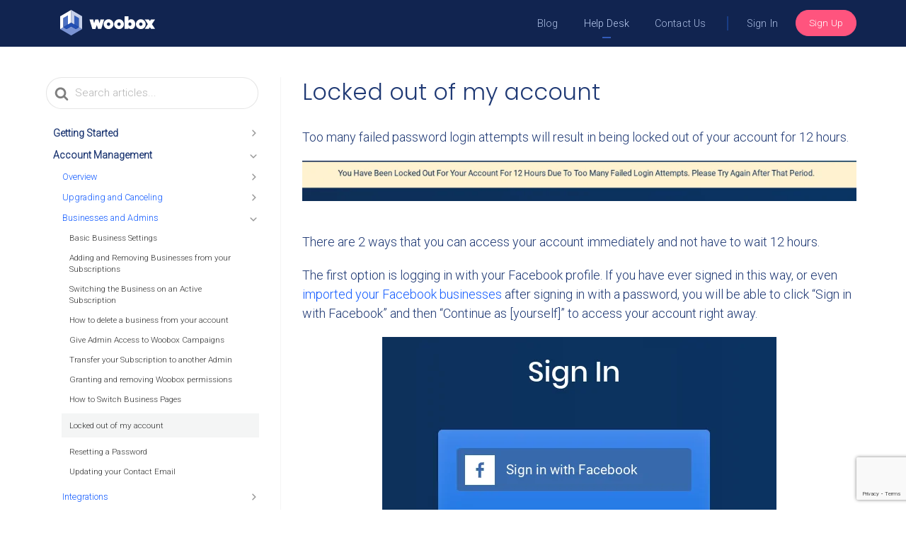

--- FILE ---
content_type: text/html; charset=UTF-8
request_url: https://help.woobox.com/articles/locked-out-of-my-account/
body_size: 41995
content:

<!DOCTYPE html>
<html lang="en-US">
    <head>
        <meta http-equiv="x-ua-compatible" content="ie=edge">
        <meta charset="UTF-8" />
        <meta name="viewport" content="width=device-width, initial-scale=1">
        <link rel="profile" href="http://gmpg.org/xfn/11" />
        <title>Locked out of my account &#8211; Woobox Help</title>
<meta name='robots' content='max-image-preview:large' />
<link rel='dns-prefetch' href='//www.google.com' />
<link rel='dns-prefetch' href='//s.w.org' />
<link rel="alternate" type="application/rss+xml" title="Woobox Help &raquo; Feed" href="https://help.woobox.com/feed/" />
<link rel="alternate" type="application/rss+xml" title="Woobox Help &raquo; Comments Feed" href="https://help.woobox.com/comments/feed/" />
		<script type="text/javascript">
			window._wpemojiSettings = {"baseUrl":"https:\/\/s.w.org\/images\/core\/emoji\/13.1.0\/72x72\/","ext":".png","svgUrl":"https:\/\/s.w.org\/images\/core\/emoji\/13.1.0\/svg\/","svgExt":".svg","source":{"concatemoji":"https:\/\/help.woobox.com\/wp-includes\/js\/wp-emoji-release.min.js?ver=5.8.1"}};
			!function(e,a,t){var n,r,o,i=a.createElement("canvas"),p=i.getContext&&i.getContext("2d");function s(e,t){var a=String.fromCharCode;p.clearRect(0,0,i.width,i.height),p.fillText(a.apply(this,e),0,0);e=i.toDataURL();return p.clearRect(0,0,i.width,i.height),p.fillText(a.apply(this,t),0,0),e===i.toDataURL()}function c(e){var t=a.createElement("script");t.src=e,t.defer=t.type="text/javascript",a.getElementsByTagName("head")[0].appendChild(t)}for(o=Array("flag","emoji"),t.supports={everything:!0,everythingExceptFlag:!0},r=0;r<o.length;r++)t.supports[o[r]]=function(e){if(!p||!p.fillText)return!1;switch(p.textBaseline="top",p.font="600 32px Arial",e){case"flag":return s([127987,65039,8205,9895,65039],[127987,65039,8203,9895,65039])?!1:!s([55356,56826,55356,56819],[55356,56826,8203,55356,56819])&&!s([55356,57332,56128,56423,56128,56418,56128,56421,56128,56430,56128,56423,56128,56447],[55356,57332,8203,56128,56423,8203,56128,56418,8203,56128,56421,8203,56128,56430,8203,56128,56423,8203,56128,56447]);case"emoji":return!s([10084,65039,8205,55357,56613],[10084,65039,8203,55357,56613])}return!1}(o[r]),t.supports.everything=t.supports.everything&&t.supports[o[r]],"flag"!==o[r]&&(t.supports.everythingExceptFlag=t.supports.everythingExceptFlag&&t.supports[o[r]]);t.supports.everythingExceptFlag=t.supports.everythingExceptFlag&&!t.supports.flag,t.DOMReady=!1,t.readyCallback=function(){t.DOMReady=!0},t.supports.everything||(n=function(){t.readyCallback()},a.addEventListener?(a.addEventListener("DOMContentLoaded",n,!1),e.addEventListener("load",n,!1)):(e.attachEvent("onload",n),a.attachEvent("onreadystatechange",function(){"complete"===a.readyState&&t.readyCallback()})),(n=t.source||{}).concatemoji?c(n.concatemoji):n.wpemoji&&n.twemoji&&(c(n.twemoji),c(n.wpemoji)))}(window,document,window._wpemojiSettings);
		</script>
		<style type="text/css">
img.wp-smiley,
img.emoji {
	display: inline !important;
	border: none !important;
	box-shadow: none !important;
	height: 1em !important;
	width: 1em !important;
	margin: 0 .07em !important;
	vertical-align: -0.1em !important;
	background: none !important;
	padding: 0 !important;
}
</style>
	<link rel='stylesheet' id='wp-block-library-css'  href='https://help.woobox.com/wp-includes/css/dist/block-library/style.min.css?ver=5.8.1' type='text/css' media='all' />
<link rel='stylesheet' id='contact-form-7-css'  href='https://help.woobox.com/wp-content/plugins/contact-form-7/includes/css/styles.css?ver=5.5.1' type='text/css' media='all' />
<link rel='stylesheet' id='knowall-style-css'  href='https://help.woobox.com/wp-content/themes/knowall/css/style.css?ver=1.12' type='text/css' media='all' />
<link rel='stylesheet' id='dashicons-css'  href='https://help.woobox.com/wp-includes/css/dashicons.min.css?ver=5.8.1' type='text/css' media='all' />
<link rel='stylesheet' id='woobox-cares-style-css'  href='https://help.woobox.com/wp-content/themes/knowall/style.css?ver=1.12' type='text/css' media='all' />
<link rel='stylesheet' id='ht-theme-style-css'  href='https://help.woobox.com/wp-content/themes/woobox-knowall/css/style.css?ver=5.8.1' type='text/css' media='all' />
<style id='ht-theme-style-inline-css' type='text/css'>
.nav-header > ul > li.menu-item-has-children > a::after {background-image: url("data:image/svg+xml,%3Csvg xmlns='http://www.w3.org/2000/svg' viewBox='0 0 34.1 19' fill='%23ffffff'%3E%3Cpath d='M17 19c-0.5 0-1-0.2-1.4-0.6L0.6 3.4c-0.8-0.8-0.8-2 0-2.8 0.8-0.8 2-0.8 2.8 0L17 14.2 30.7 0.6c0.8-0.8 2-0.8 2.8 0 0.8 0.8 0.8 2 0 2.8L18.4 18.4C18 18.8 17.5 19 17 19z'/%3E%3C/svg%3E");}.ht-container, .ht-sitecontainer--boxed { max-width: 1200px }.hkb-category .hkb-category__link { border-bottom: 1px solid #e6e6e6; } .hkb-category.hkb-category--witharticles { border-bottom: 1px solid #e6e6e6; }.hkb_widget_toc ol li.active > a { background: rgba( 21 ,93, 255, 0.8); }.wp-block-image { clear: right;
}
</style>
<link rel='stylesheet' id='kirki-styles-ht_theme-css'  href='https://help.woobox.com/wp-content/themes/knowall/inc/kirki/assets/css/kirki-styles.css?ver=3.0.27' type='text/css' media='all' />
<style id='kirki-styles-ht_theme-inline-css' type='text/css'>
.site-header{background:#112450;}.site-header .site-header__title, .nav-header ul li a{color:#fff;}.nav-header .nav-header__mtoggle span, .nav-header .nav-header__mtoggle span::before, .nav-header .nav-header__mtoggle span::after{background:#fff;}a{color:#155dff;}button, input[type="reset"], input[type="submit"], input[type="button"], .hkb-article__content ol li:before, .hkb-article__content ul li:before, .hkb_widget_exit__btn{background:#155dff;}.hkb-breadcrumbs__icon{fill:#155dff;}.hkb-article__title a:hover, .hkb-article__link:hover h2, .ht-post__title a:hover, .hkb-category .hkb-category__articlelist a{color:#155dff;}.hkb-article-attachment__icon{fill:#155dff;}a:hover, .hkb-category .hkb-category__articlelist a:hover{color:#1f3974;}button:hover, input[type="reset"]:hover, input[type="submit"]:hover, input[type="button"]:hover, .ht-transferbox__btn:hover{background:#1f3974;}.ht-container{max-width:1200px;}.ht-sitecontainer--boxed{max-width:1200px;}h1, h2, h3, h4, h5{font-family:Poppins, Helvetica, Arial, sans-serif;font-weight:300;letter-spacing:0px;text-transform:none;color:#1f3974;}body{font-family:Roboto, Helvetica, Arial, sans-serif;font-size:17px;font-weight:300;letter-spacing:0px;line-height:1.55;color:#1f3974;}.hkb-category .hkb-category__iconwrap, .ht-categoryheader .hkb-category__iconwrap{flex-basis:50px;min-width:50px;}.hkb-category .hkb-category__iconwrap img, .ht-categoryheader .hkb-category__iconwrap img{max-width:50px;max-height:50px;}
</style>
<script type='text/javascript' src='https://help.woobox.com/wp-includes/js/jquery/jquery.min.js?ver=3.6.0' id='jquery-core-js'></script>
<script type='text/javascript' src='https://help.woobox.com/wp-includes/js/jquery/jquery-migrate.min.js?ver=3.3.2' id='jquery-migrate-js'></script>
<script type='text/javascript' src='https://help.woobox.com/wp-content/themes/woobox-knowall/run.js?ver=5.8.1' id='woobox-run-js'></script>
<link rel="https://api.w.org/" href="https://help.woobox.com/wp-json/" /><link rel="alternate" type="application/json" href="https://help.woobox.com/wp-json/wp/v2/ht-kb/6139" /><link rel="EditURI" type="application/rsd+xml" title="RSD" href="https://help.woobox.com/xmlrpc.php?rsd" />
<link rel="wlwmanifest" type="application/wlwmanifest+xml" href="https://help.woobox.com/wp-includes/wlwmanifest.xml" /> 
<meta name="generator" content="WordPress 5.8.1" />
<link rel="canonical" href="https://help.woobox.com/articles/locked-out-of-my-account/" />
<link rel='shortlink' href='https://help.woobox.com/?p=6139' />
<link rel="alternate" type="application/json+oembed" href="https://help.woobox.com/wp-json/oembed/1.0/embed?url=https%3A%2F%2Fhelp.woobox.com%2Farticles%2Flocked-out-of-my-account%2F" />
<link rel="alternate" type="text/xml+oembed" href="https://help.woobox.com/wp-json/oembed/1.0/embed?url=https%3A%2F%2Fhelp.woobox.com%2Farticles%2Flocked-out-of-my-account%2F&#038;format=xml" />
<style type='text/css'>
#widget-collapscat-2-top li a {
            display:block;
            text-decoration:none;
            margin:0;
            width:100%;
            padding:0 10em 0 1em;
            }
#widget-collapscat-2-top.collapsing.categories, #widget-collapscat-2-top li.collapsing.categories ul {
margin-left:0;
padding:0;

}
#widget-collapscat-2-top li li a {
padding-left:1em;
}
#widget-collapscat-2-top li li li a {
padding-left:2em;
}
#widget-collapscat-2-top li a:hover {
            text-decoration:none;
          }
#widget-collapscat-2-top span.collapsing.categories {
        border:0;
        padding:0; 
        margin:0; 
        cursor:pointer;
}

#widget-collapscat-2-top li.widget_collapscat h2 span.sym {float:right;padding:0 .5em}
#widget-collapscat-2-top span.sym {
float:right;
}
#widget-collapscat-2-top li.collapsing.categories.self a {
 font-weight:bold;
}
#widget-collapscat-2-top:before {content:'';} 
#widget-collapscat-2-top li.collapsing.categories {
list-style-type:none;
}
#widget-collapscat-2-top li.collapsing.categories.item:before, 
  #widget-collapscat-2-top li.collapsing.categories:before {
       content:'';
  } 
#widget-collapscat-2-top  li.collapsing.categories .sym {
  /*
   cursor:pointer;
   font-size:1.1em;
    float:left;
   font-family:Arial, Helvetica;
    padding-right:5px;
    */
}#widget-collapscat-5-top li a {
            display:block;
            text-decoration:none;
            margin:0;
            width:100%;
            padding:0 10em 0 1em;
            }
#widget-collapscat-5-top.collapsing.categories, #widget-collapscat-5-top li.collapsing.categories ul {
margin-left:0;
padding:0;

}
#widget-collapscat-5-top li li a {
padding-left:1em;
}
#widget-collapscat-5-top li li li a {
padding-left:2em;
}
#widget-collapscat-5-top li a:hover {
            text-decoration:none;
          }
#widget-collapscat-5-top span.collapsing.categories {
        border:0;
        padding:0; 
        margin:0; 
        cursor:pointer;
}

#widget-collapscat-5-top li.widget_collapscat h2 span.sym {float:right;padding:0 .5em}
#widget-collapscat-5-top span.sym {
float:right;
}
#widget-collapscat-5-top li.collapsing.categories.self a {
 font-weight:bold;
}
#widget-collapscat-5-top:before {content:'';} 
#widget-collapscat-5-top li.collapsing.categories {
list-style-type:none;
}
#widget-collapscat-5-top li.collapsing.categories.item:before, 
  #widget-collapscat-5-top li.collapsing.categories:before {
       content:'';
  } 
#widget-collapscat-5-top  li.collapsing.categories .sym {
  /*
   cursor:pointer;
   font-size:1.1em;
    float:left;
   font-family:Arial, Helvetica;
    padding-right:5px;
    */
}</style>
<meta name="generator" content="Heroic Knowledge Base v2.14.1" />
	<link rel="preconnect" href="https://www.googletagmanager.com">
<meta name="generator" content="Woobox Cares v1.4.1" />
<link rel="amphtml" href="https://help.woobox.com/articles/locked-out-of-my-account/?amp"><link rel="icon" href="https://help.woobox.com/wp-content/uploads/2019/01/favicon.png" sizes="32x32" />
<link rel="icon" href="https://help.woobox.com/wp-content/uploads/2019/01/favicon.png" sizes="192x192" />
<link rel="apple-touch-icon" href="https://help.woobox.com/wp-content/uploads/2019/01/favicon.png" />
<meta name="msapplication-TileImage" content="https://help.woobox.com/wp-content/uploads/2019/01/favicon.png" />
    </head>
<body class="ht_kb-template-default single single-ht_kb postid-6139 single-format-standard ht-kb" itemscope itemtype="https://schema.org/WebPage" >
<div class="ht-sitecontainer ht-sitecontainer--wide">


<!-- .site-header -->
<div class="site-header">

	<!-- Fixed navbar -->
	<nav class="navbar navbar-fixed-top" id="main-navbar">
	  <div class="container">
		<div class="navbar-header">
		  <button type="button" class="navbar-toggle collapsed" data-toggle="collapse" data-target="#navbar" aria-expanded="false" aria-controls="navbar">
			<span class="sr-only">Toggle navigation</span>
			<span class="icon-bar"></span>
			<span class="icon-bar"></span>
			<span class="icon-bar"></span>
		  </button>
		  <a class="navbar-brand" href="https://woobox.com">
			<img src="//woobox.com/img/website/brand/woobox/site_logo.svg">
		  </a>
		</div>
		<div id="navbar" class="navbar-collapse collapse">
		  <ul class="nav navbar-nav navbar-right">
            <li><a href="//blog.woobox.com/">Blog</a></li>
            <li class="active"><a href="/">Help Desk</a></li>
			<li><a href="/contact">Contact Us</a></li>
			<li class="wb-sign-in">
			  <a href="//woobox.com/login">Sign In</a>
			</li>
			<li class="wb-sign-up">
			  <a href="//woobox.com/signup" class="btn btn-primary btn-pink btn-xs navbar-btn">Sign Up</a>
			</li>
		  </ul>
		</div><!--end nav-collapse -->
	  </div>
	</nav>
	
	
        
    

</div>
<!-- /.site-header -->

<div class="ht-pageheader">
<div class="ht-container">

    
<!-- .hkb-breadcrumbs -->
<div class="hkb-breadcrumbs_wrap">
            <ol class="hkb-breadcrumbs" itemscope itemtype="https://schema.org/BreadcrumbList" style="display:none;">
                                        <li itemprop="itemListElement" itemscope itemtype="https://schema.org/ListItem">
                                            <a itemprop="item" href="https://help.woobox.com">
                            <span itemprop="name">Home</span>
                            <svg class="hkb-breadcrumbs__icon" xmlns="http://www.w3.org/2000/svg" viewBox="0 0 19 34.1"><g><path d="M19,17c0,0.5-0.2,1-0.6,1.4L3.4,33.5c-0.8,0.8-2,0.8-2.8,0c-0.8-0.8-0.8-2,0-2.8L14.2,17L0.6,3.4c-0.8-0.8-0.8-2,0-2.8  c0.8-0.8,2-0.8,2.8,0l15.1,15.1C18.8,16,19,16.5,19,17z"/></g></svg>
                        </a>
                                        <meta itemprop="position" content="1" />
                </li>               
                            <li itemprop="itemListElement" itemscope itemtype="https://schema.org/ListItem">
                                            <a itemprop="item" href="https://help.woobox.com/categories/account-management/">
                            <span itemprop="name">Account Management</span>
                            <svg class="hkb-breadcrumbs__icon" xmlns="http://www.w3.org/2000/svg" viewBox="0 0 19 34.1"><g><path d="M19,17c0,0.5-0.2,1-0.6,1.4L3.4,33.5c-0.8,0.8-2,0.8-2.8,0c-0.8-0.8-0.8-2,0-2.8L14.2,17L0.6,3.4c-0.8-0.8-0.8-2,0-2.8  c0.8-0.8,2-0.8,2.8,0l15.1,15.1C18.8,16,19,16.5,19,17z"/></g></svg>
                        </a>
                                        <meta itemprop="position" content="2" />
                </li>               
                            <li itemprop="itemListElement" itemscope itemtype="https://schema.org/ListItem">
                                            <a itemprop="item" href="https://help.woobox.com/categories/businesses-and-admins/">
                            <span itemprop="name">Businesses and Admins</span>
                            <svg class="hkb-breadcrumbs__icon" xmlns="http://www.w3.org/2000/svg" viewBox="0 0 19 34.1"><g><path d="M19,17c0,0.5-0.2,1-0.6,1.4L3.4,33.5c-0.8,0.8-2,0.8-2.8,0c-0.8-0.8-0.8-2,0-2.8L14.2,17L0.6,3.4c-0.8-0.8-0.8-2,0-2.8  c0.8-0.8,2-0.8,2.8,0l15.1,15.1C18.8,16,19,16.5,19,17z"/></g></svg>
                        </a>
                                        <meta itemprop="position" content="3" />
                </li>               
                            <li itemprop="itemListElement" itemscope itemtype="https://schema.org/ListItem">
                                            <span itemprop="item">
                            <span itemprop="name">Locked out of my account</span>
                        </span> 
                                        <meta itemprop="position" content="4" />
                </li>               
                    </ol>       
    </div>  
<!-- /.hkb-breadcrumbs -->    
<form class="hkb-site-search" method="get" action="https://help.woobox.com/">
    <label class="hkb-screen-reader-text" for="hkb-search">Search For</label>
    <input id="hkb-search" class="hkb-site-search__field" type="text" value="" placeholder="Search articles..." name="s" autocomplete="off">
    <img class="hkb-site-search__loader" src="https://help.woobox.com/wp-content/themes/knowall/img/loading.svg" alt="Searching..." />
    <input type="hidden" name="ht-kb-search" value="1" />
    <button class="hkb-site-search__button" type="submit"><span>Search</span></button>
</form>
</div>
</div>
<!-- .ht-page -->
<div class="ht-page ht-page--sidebarleft">
<div class="ht-container">

			<!-- .sidebar -->
	<aside class="sidebar " itemscope itemtype="https://schema.org/WPSideBar">
    <div class="sidebar__innercontainer ">
		  <section id="collapscat-2" class="widget widget_collapscat"><ul id='widget-collapscat-2-top' class='collapsing categories list'>
<li style='display:none' >
collapsCat options:
Array
(
    [title] => 
    [showPostCount] => 
    [inExclude] => exclude
    [inExcludeCats] => 41
    [showPosts] => 1
    [showPages] => 0
    [linkToCat] => 
    [olderThan] => 0
    [excludeAll] => 0
    [catSortOrder] => ASC
    [catSort] => catOrder
    [postSortOrder] => ASC
    [postSort] => postOrder
    [expand] => 4
    [defaultExpand] => 
    [debug] => 1
    [postTitleLength] => 0
    [catfeed] => none
    [taxonomy] => ht_kb_category
    [post_type] => ht_kb
    [postDateAppend] => after
    [postDateFormat] => m/d
    [showPostDate] => 
    [useCookies] => 
    [postsBeforeCats] => 
    [expandCatPost] => 1
    [showEmptyCat] => 
    [showTopLevel] => 1
    [useAjax] => 0
    [customExpand] => 
    [customCollapse] => 
    [style] => block_right
    [accordion] => 1
    [title_link] => 
    [addMisc] => 
    [addMiscTitle] => 
    [number] => 2
    [includeCatArray] => Array
        (
        )

    [expandSym] => 
    [collapseSym] => 
)

postsToExclude:
Array
(
)

CATEGORY QUERY RESULTS
Array
(
    [1] => WP_Term Object
        (
            [term_id] => 105
            [name] => Overview
            [slug] => overview-analytics
            [term_group] => 0
            [term_taxonomy_id] => 105
            [taxonomy] => ht_kb_category
            [description] => 
            [parent] => 30
            [count] => 1
            [filter] => raw
            [term_order] => 0
        )

    [2] => WP_Term Object
        (
            [term_id] => 106
            [name] => Overview
            [slug] => overview-features
            [term_group] => 0
            [term_taxonomy_id] => 106
            [taxonomy] => ht_kb_category
            [description] => 
            [parent] => 65
            [count] => 1
            [filter] => raw
            [term_order] => 0
        )

    [3] => WP_Term Object
        (
            [term_id] => 104
            [name] => Overview
            [slug] => overview-managing-submissions
            [term_group] => 0
            [term_taxonomy_id] => 104
            [taxonomy] => ht_kb_category
            [description] => 
            [parent] => 55
            [count] => 1
            [filter] => raw
            [term_order] => 0
        )

    [4] => WP_Term Object
        (
            [term_id] => 42
            [name] => Known Issues
            [slug] => known-issues
            [term_group] => 0
            [term_taxonomy_id] => 42
            [taxonomy] => ht_kb_category
            [description] => 
            [parent] => 41
            [count] => 3
            [filter] => raw
            [term_order] => 0
        )

    [5] => WP_Term Object
        (
            [term_id] => 107
            [name] => Overview
            [slug] => overview-legal
            [term_group] => 0
            [term_taxonomy_id] => 107
            [taxonomy] => ht_kb_category
            [description] => 
            [parent] => 36
            [count] => 1
            [filter] => raw
            [term_order] => 0
        )

    [6] => WP_Term Object
        (
            [term_id] => 103
            [name] => Overview
            [slug] => overview-collecting-submissions
            [term_group] => 0
            [term_taxonomy_id] => 103
            [taxonomy] => ht_kb_category
            [description] => 
            [parent] => 49
            [count] => 1
            [filter] => raw
            [term_order] => 0
        )

    [7] => WP_Term Object
        (
            [term_id] => 102
            [name] => Overview
            [slug] => overview-publish-and-promote
            [term_group] => 0
            [term_taxonomy_id] => 102
            [taxonomy] => ht_kb_category
            [description] => 
            [parent] => 23
            [count] => 1
            [filter] => raw
            [term_order] => 0
        )

    [8] => WP_Term Object
        (
            [term_id] => 101
            [name] => Overview
            [slug] => overview-customization
            [term_group] => 0
            [term_taxonomy_id] => 101
            [taxonomy] => ht_kb_category
            [description] => 
            [parent] => 24
            [count] => 1
            [filter] => raw
            [term_order] => 0
        )

    [9] => WP_Term Object
        (
            [term_id] => 37
            [name] => Getting Started
            [slug] => getting-started
            [term_group] => 0
            [term_taxonomy_id] => 37
            [taxonomy] => ht_kb_category
            [description] => Signing up, logging in, and navigating the dashboard
            [parent] => 0
            [count] => 0
            [filter] => raw
            [term_order] => 0
        )

    [10] => WP_Term Object
        (
            [term_id] => 100
            [name] => Overview
            [slug] => overview-account-management
            [term_group] => 0
            [term_taxonomy_id] => 100
            [taxonomy] => ht_kb_category
            [description] => 
            [parent] => 38
            [count] => 3
            [filter] => raw
            [term_order] => 0
        )

    [11] => WP_Term Object
        (
            [term_id] => 62
            [name] => Landing Pages
            [slug] => landing-pages
            [term_group] => 0
            [term_taxonomy_id] => 62
            [taxonomy] => ht_kb_category
            [description] => 
            [parent] => 60
            [count] => 1
            [filter] => raw
            [term_order] => 0
        )

    [12] => WP_Term Object
        (
            [term_id] => 99
            [name] => Overview
            [slug] => overview-getting-started
            [term_group] => 0
            [term_taxonomy_id] => 99
            [taxonomy] => ht_kb_category
            [description] => 
            [parent] => 37
            [count] => 1
            [filter] => raw
            [term_order] => 0
        )

    [13] => WP_Term Object
        (
            [term_id] => 68
            [name] => Age Gate
            [slug] => age-gate
            [term_group] => 0
            [term_taxonomy_id] => 68
            [taxonomy] => ht_kb_category
            [description] => 
            [parent] => 67
            [count] => 2
            [filter] => raw
            [term_order] => 0
        )

    [15] => WP_Term Object
        (
            [term_id] => 449
            [name] => Passwords
            [slug] => passwords
            [term_group] => 0
            [term_taxonomy_id] => 449
            [taxonomy] => ht_kb_category
            [description] => 
            [parent] => 67
            [count] => 1
            [filter] => raw
            [term_order] => 1
        )

    [16] => WP_Term Object
        (
            [term_id] => 56
            [name] => Approving and Blocking
            [slug] => approving-and-blocking
            [term_group] => 0
            [term_taxonomy_id] => 56
            [taxonomy] => ht_kb_category
            [description] => 
            [parent] => 55
            [count] => 4
            [filter] => raw
            [term_order] => 1
        )

    [17] => WP_Term Object
        (
            [term_id] => 61
            [name] => Zapier
            [slug] => zapier
            [term_group] => 0
            [term_taxonomy_id] => 61
            [taxonomy] => ht_kb_category
            [description] => 
            [parent] => 57
            [count] => 1
            [filter] => raw
            [term_order] => 1
        )

    [18] => WP_Term Object
        (
            [term_id] => 63
            [name] => Popups
            [slug] => popups
            [term_group] => 0
            [term_taxonomy_id] => 63
            [taxonomy] => ht_kb_category
            [description] => 
            [parent] => 60
            [count] => 1
            [filter] => raw
            [term_order] => 1
        )

    [19] => WP_Term Object
        (
            [term_id] => 98
            [name] => Customization
            [slug] => customization-customization
            [term_group] => 0
            [term_taxonomy_id] => 98
            [taxonomy] => ht_kb_category
            [description] => 
            [parent] => 24
            [count] => 24
            [filter] => raw
            [term_order] => 1
        )

    [22] => WP_Term Object
        (
            [term_id] => 80
            [name] => Upgrading and Canceling
            [slug] => upgrading-and-canceling
            [term_group] => 0
            [term_taxonomy_id] => 80
            [taxonomy] => ht_kb_category
            [description] => 
            [parent] => 38
            [count] => 6
            [filter] => raw
            [term_order] => 1
        )

    [23] => WP_Term Object
        (
            [term_id] => 45
            [name] => Embedding on your site
            [slug] => embedding-on-your-site
            [term_group] => 0
            [term_taxonomy_id] => 45
            [taxonomy] => ht_kb_category
            [description] => 
            [parent] => 23
            [count] => 9
            [filter] => raw
            [term_order] => 1
        )

    [24] => WP_Term Object
        (
            [term_id] => 112
            [name] => Hashtags
            [slug] => hashtags
            [term_group] => 0
            [term_taxonomy_id] => 112
            [taxonomy] => ht_kb_category
            [description] => 
            [parent] => 49
            [count] => 1
            [filter] => raw
            [term_order] => 1
        )

    [25] => WP_Term Object
        (
            [term_id] => 113
            [name] => Photo Submissions
            [slug] => photo-submissions
            [term_group] => 0
            [term_taxonomy_id] => 113
            [taxonomy] => ht_kb_category
            [description] => 
            [parent] => 65
            [count] => 1
            [filter] => raw
            [term_order] => 1
        )

    [26] => WP_Term Object
        (
            [term_id] => 38
            [name] => Account Management
            [slug] => account-management
            [term_group] => 0
            [term_taxonomy_id] => 38
            [taxonomy] => ht_kb_category
            [description] => Update your contact email, invite other admins, and integrate other accounts
            [parent] => 0
            [count] => 0
            [filter] => raw
            [term_order] => 1
        )

    [27] => WP_Term Object
        (
            [term_id] => 32
            [name] => Stats
            [slug] => stats
            [term_group] => 0
            [term_taxonomy_id] => 32
            [taxonomy] => ht_kb_category
            [description] => 
            [parent] => 30
            [count] => 1
            [filter] => raw
            [term_order] => 1
        )

    [28] => WP_Term Object
        (
            [term_id] => 33
            [name] => Signing In
            [slug] => signing-in
            [term_group] => 0
            [term_taxonomy_id] => 33
            [taxonomy] => ht_kb_category
            [description] => 
            [parent] => 37
            [count] => 3
            [filter] => raw
            [term_order] => 1
        )

    [29] => WP_Term Object
        (
            [term_id] => 58
            [name] => Download
            [slug] => download
            [term_group] => 0
            [term_taxonomy_id] => 58
            [taxonomy] => ht_kb_category
            [description] => 
            [parent] => 57
            [count] => 1
            [filter] => raw
            [term_order] => 2
        )

    [30] => WP_Term Object
        (
            [term_id] => 69
            [name] => Country Restriction
            [slug] => country-restriction
            [term_group] => 0
            [term_taxonomy_id] => 69
            [taxonomy] => ht_kb_category
            [description] => 
            [parent] => 67
            [count] => 1
            [filter] => raw
            [term_order] => 2
        )

    [31] => WP_Term Object
        (
            [term_id] => 28
            [name] => Elements
            [slug] => elements
            [term_group] => 0
            [term_taxonomy_id] => 28
            [taxonomy] => ht_kb_category
            [description] => 
            [parent] => 24
            [count] => 15
            [filter] => raw
            [term_order] => 2
        )

    [32] => WP_Term Object
        (
            [term_id] => 97
            [name] => Businesses and Admins
            [slug] => businesses-and-admins
            [term_group] => 0
            [term_taxonomy_id] => 97
            [taxonomy] => ht_kb_category
            [description] => 
            [parent] => 38
            [count] => 11
            [filter] => raw
            [term_order] => 2
        )

    [33] => WP_Term Object
        (
            [term_id] => 29
            [name] => Signing Up
            [slug] => signing-up
            [term_group] => 0
            [term_taxonomy_id] => 29
            [taxonomy] => ht_kb_category
            [description] => 
            [parent] => 37
            [count] => 2
            [filter] => raw
            [term_order] => 2
        )

    [34] => WP_Term Object
        (
            [term_id] => 64
            [name] => Embeds
            [slug] => embeds
            [term_group] => 0
            [term_taxonomy_id] => 64
            [taxonomy] => ht_kb_category
            [description] => 
            [parent] => 60
            [count] => 1
            [filter] => raw
            [term_order] => 2
        )

    [35] => WP_Term Object
        (
            [term_id] => 31
            [name] => Tracking Integrations
            [slug] => tracking-integrations
            [term_group] => 0
            [term_taxonomy_id] => 31
            [taxonomy] => ht_kb_category
            [description] => 
            [parent] => 30
            [count] => 2
            [filter] => raw
            [term_order] => 2
        )

    [36] => WP_Term Object
        (
            [term_id] => 60
            [name] => Templates
            [slug] => templates
            [term_group] => 0
            [term_taxonomy_id] => 60
            [taxonomy] => ht_kb_category
            [description] => Available templates and presentation styles
            [parent] => 0
            [count] => 0
            [filter] => raw
            [term_order] => 2
        )

    [38] => WP_Term Object
        (
            [term_id] => 27
            [name] => Picking Winners
            [slug] => winners-and-data
            [term_group] => 0
            [term_taxonomy_id] => 27
            [taxonomy] => ht_kb_category
            [description] => 
            [parent] => 55
            [count] => 1
            [filter] => raw
            [term_order] => 2
        )

    [39] => WP_Term Object
        (
            [term_id] => 109
            [name] => Hashtag Capabilities
            [slug] => hashtag-capabilities
            [term_group] => 0
            [term_taxonomy_id] => 109
            [taxonomy] => ht_kb_category
            [description] => 
            [parent] => 65
            [count] => 1
            [filter] => raw
            [term_order] => 2
        )

    [40] => WP_Term Object
        (
            [term_id] => 50
            [name] => Instagram
            [slug] => instagram
            [term_group] => 0
            [term_taxonomy_id] => 50
            [taxonomy] => ht_kb_category
            [description] => 
            [parent] => 49
            [count] => 3
            [filter] => raw
            [term_order] => 2
        )

    [42] => WP_Term Object
        (
            [term_id] => 46
            [name] => Dedicated Landing Page
            [slug] => dedicated-landing-page
            [term_group] => 0
            [term_taxonomy_id] => 46
            [taxonomy] => ht_kb_category
            [description] => 
            [parent] => 23
            [count] => 2
            [filter] => raw
            [term_order] => 2
        )

    [44] => WP_Term Object
        (
            [term_id] => 47
            [name] => Popup on Your Site
            [slug] => popup-on-your-site
            [term_group] => 0
            [term_taxonomy_id] => 47
            [taxonomy] => ht_kb_category
            [description] => 
            [parent] => 23
            [count] => 3
            [filter] => raw
            [term_order] => 3
        )

    [45] => WP_Term Object
        (
            [term_id] => 24
            [name] => Design
            [slug] => customization
            [term_group] => 0
            [term_taxonomy_id] => 24
            [taxonomy] => ht_kb_category
            [description] => How-to's and customization tips and tricks
            [parent] => 0
            [count] => 0
            [filter] => raw
            [term_order] => 3
        )

    [46] => WP_Term Object
        (
            [term_id] => 77
            [name] => Rules
            [slug] => rules
            [term_group] => 0
            [term_taxonomy_id] => 77
            [taxonomy] => ht_kb_category
            [description] => 
            [parent] => 36
            [count] => 2
            [filter] => raw
            [term_order] => 3
        )

    [48] => WP_Term Object
        (
            [term_id] => 110
            [name] => Form Customization
            [slug] => form-customization
            [term_group] => 0
            [term_taxonomy_id] => 110
            [taxonomy] => ht_kb_category
            [description] => 
            [parent] => 65
            [count] => 1
            [filter] => raw
            [term_order] => 3
        )

    [49] => WP_Term Object
        (
            [term_id] => 57
            [name] => Exporting
            [slug] => exporting
            [term_group] => 0
            [term_taxonomy_id] => 57
            [taxonomy] => ht_kb_category
            [description] => 
            [parent] => 55
            [count] => 0
            [filter] => raw
            [term_order] => 3
        )

    [50] => WP_Term Object
        (
            [term_id] => 35
            [name] => Form Fields
            [slug] => form-fields
            [term_group] => 0
            [term_taxonomy_id] => 35
            [taxonomy] => ht_kb_category
            [description] => 
            [parent] => 24
            [count] => 25
            [filter] => raw
            [term_order] => 3
        )

    [51] => WP_Term Object
        (
            [term_id] => 39
            [name] => Integrations
            [slug] => integrations
            [term_group] => 0
            [term_taxonomy_id] => 39
            [taxonomy] => ht_kb_category
            [description] => 
            [parent] => 38
            [count] => 2
            [filter] => raw
            [term_order] => 3
        )

    [52] => WP_Term Object
        (
            [term_id] => 40
            [name] => Real-time Data Exporting
            [slug] => real-time-data-exporting
            [term_group] => 0
            [term_taxonomy_id] => 40
            [taxonomy] => ht_kb_category
            [description] => 
            [parent] => 57
            [count] => 3
            [filter] => raw
            [term_order] => 3
        )

    [53] => WP_Term Object
        (
            [term_id] => 51
            [name] => Facebook
            [slug] => facebook
            [term_group] => 0
            [term_taxonomy_id] => 51
            [taxonomy] => ht_kb_category
            [description] => 
            [parent] => 49
            [count] => 1
            [filter] => raw
            [term_order] => 3
        )

    [54] => WP_Term Object
        (
            [term_id] => 43
            [name] => Pricing
            [slug] => pricing
            [term_group] => 0
            [term_taxonomy_id] => 43
            [taxonomy] => ht_kb_category
            [description] => 
            [parent] => 37
            [count] => 3
            [filter] => raw
            [term_order] => 3
        )

    [55] => WP_Term Object
        (
            [term_id] => 23
            [name] => Publishing and Installing
            [slug] => publish-and-promote
            [term_group] => 0
            [term_taxonomy_id] => 23
            [taxonomy] => ht_kb_category
            [description] => Learn how to publish Woobox campaigns and best practices for promoting
            [parent] => 0
            [count] => 1
            [filter] => raw
            [term_order] => 4
        )

    [56] => WP_Term Object
        (
            [term_id] => 79
            [name] => GDPR
            [slug] => gdpr
            [term_group] => 0
            [term_taxonomy_id] => 79
            [taxonomy] => ht_kb_category
            [description] => 
            [parent] => 36
            [count] => 2
            [filter] => raw
            [term_order] => 4
        )

    [57] => WP_Term Object
        (
            [term_id] => 26
            [name] => Billing
            [slug] => billing
            [term_group] => 0
            [term_taxonomy_id] => 26
            [taxonomy] => ht_kb_category
            [description] => Everything you need to know about the Woobox billing cycle, updating payment methods, and more
            [parent] => 38
            [count] => 10
            [filter] => raw
            [term_order] => 4
        )

    [58] => WP_Term Object
        (
            [term_id] => 66
            [name] => Bonus Actions
            [slug] => bonus-actions
            [term_group] => 0
            [term_taxonomy_id] => 66
            [taxonomy] => ht_kb_category
            [description] => 
            [parent] => 65
            [count] => 2
            [filter] => raw
            [term_order] => 4
        )

    [59] => WP_Term Object
        (
            [term_id] => 34
            [name] => Pages
            [slug] => pages
            [term_group] => 0
            [term_taxonomy_id] => 34
            [taxonomy] => ht_kb_category
            [description] => 
            [parent] => 24
            [count] => 1
            [filter] => raw
            [term_order] => 4
        )

    [60] => WP_Term Object
        (
            [term_id] => 44
            [name] => Do's and Don'ts
            [slug] => dos-and-donts
            [term_group] => 0
            [term_taxonomy_id] => 44
            [taxonomy] => ht_kb_category
            [description] => 
            [parent] => 37
            [count] => 4
            [filter] => raw
            [term_order] => 4
        )

    [63] => WP_Term Object
        (
            [term_id] => 473
            [name] => Advanced Customization
            [slug] => advanced-customization
            [term_group] => 0
            [term_taxonomy_id] => 473
            [taxonomy] => ht_kb_category
            [description] => 
            [parent] => 24
            [count] => 10
            [filter] => raw
            [term_order] => 5
        )

    [64] => WP_Term Object
        (
            [term_id] => 22
            [name] => Setup Guides
            [slug] => setup-guides
            [term_group] => 0
            [term_taxonomy_id] => 22
            [taxonomy] => ht_kb_category
            [description] => Find step-by-step setup guides for your Campaigns and Tabs here
            [parent] => 37
            [count] => 12
            [filter] => raw
            [term_order] => 5
        )

    [65] => WP_Term Object
        (
            [term_id] => 67
            [name] => Restricting Access
            [slug] => restricting-access
            [term_group] => 0
            [term_taxonomy_id] => 67
            [taxonomy] => ht_kb_category
            [description] => 
            [parent] => 65
            [count] => 0
            [filter] => raw
            [term_order] => 5
        )

    [67] => WP_Term Object
        (
            [term_id] => 49
            [name] => Collecting Submissions
            [slug] => collecting-submissions
            [term_group] => 0
            [term_taxonomy_id] => 49
            [taxonomy] => ht_kb_category
            [description] => Learn options and best practices for collecting submissions
            [parent] => 0
            [count] => 0
            [filter] => raw
            [term_order] => 5
        )

    [68] => WP_Term Object
        (
            [term_id] => 476
            [name] => Video Submissions
            [slug] => video-submissions
            [term_group] => 0
            [term_taxonomy_id] => 476
            [taxonomy] => ht_kb_category
            [description] => 
            [parent] => 49
            [count] => 1
            [filter] => raw
            [term_order] => 6
        )

    [69] => WP_Term Object
        (
            [term_id] => 111
            [name] => Coupon Functionality
            [slug] => coupon-functionality
            [term_group] => 0
            [term_taxonomy_id] => 111
            [taxonomy] => ht_kb_category
            [description] => 
            [parent] => 65
            [count] => 1
            [filter] => raw
            [term_order] => 6
        )

    [70] => WP_Term Object
        (
            [term_id] => 55
            [name] => Managing Submissions
            [slug] => managing-submissions
            [term_group] => 0
            [term_taxonomy_id] => 55
            [taxonomy] => ht_kb_category
            [description] => How to export data, approve and block submissions, and more
            [parent] => 0
            [count] => 0
            [filter] => raw
            [term_order] => 6
        )

    [72] => WP_Term Object
        (
            [term_id] => 30
            [name] => Measuring Performance
            [slug] => analytics
            [term_group] => 0
            [term_taxonomy_id] => 30
            [taxonomy] => ht_kb_category
            [description] => Statistics, definitions, and tracking
            [parent] => 0
            [count] => 1
            [filter] => raw
            [term_order] => 7
        )

    [73] => WP_Term Object
        (
            [term_id] => 71
            [name] => Code Distribution
            [slug] => code-distribution
            [term_group] => 0
            [term_taxonomy_id] => 71
            [taxonomy] => ht_kb_category
            [description] => 
            [parent] => 65
            [count] => 2
            [filter] => raw
            [term_order] => 7
        )

    [74] => WP_Term Object
        (
            [term_id] => 41
            [name] => Troubleshooting
            [slug] => troubleshooting
            [term_group] => 0
            [term_taxonomy_id] => 41
            [taxonomy] => ht_kb_category
            [description] => Tips and techniques for troubleshooting and resolving common issues
            [parent] => 0
            [count] => 10
            [filter] => raw
            [term_order] => 8
        )

    [75] => WP_Term Object
        (
            [term_id] => 72
            [name] => Galleries
            [slug] => galleries
            [term_group] => 0
            [term_taxonomy_id] => 72
            [taxonomy] => ht_kb_category
            [description] => 
            [parent] => 65
            [count] => 5
            [filter] => raw
            [term_order] => 8
        )

    [76] => WP_Term Object
        (
            [term_id] => 65
            [name] => Features
            [slug] => features
            [term_group] => 0
            [term_taxonomy_id] => 65
            [taxonomy] => ht_kb_category
            [description] => Explore the features and options in your campaigns and tabs
            [parent] => 0
            [count] => 2
            [filter] => raw
            [term_order] => 9
        )

    [77] => WP_Term Object
        (
            [term_id] => 73
            [name] => Automatic Emails
            [slug] => automatic-emails
            [term_group] => 0
            [term_taxonomy_id] => 73
            [taxonomy] => ht_kb_category
            [description] => 
            [parent] => 65
            [count] => 1
            [filter] => raw
            [term_order] => 9
        )

    [79] => WP_Term Object
        (
            [term_id] => 108
            [name] => Posts
            [slug] => posts
            [term_group] => 0
            [term_taxonomy_id] => 108
            [taxonomy] => ht_kb_category
            [description] => Learn how to pick winners, and export comments and reactions from posts
            [parent] => 0
            [count] => 3
            [filter] => raw
            [term_order] => 11
        )

    [80] => WP_Term Object
        (
            [term_id] => 36
            [name] => Legal
            [slug] => legal
            [term_group] => 0
            [term_taxonomy_id] => 36
            [taxonomy] => ht_kb_category
            [description] => Resources and services to help you draft your campaign's official rules
            [parent] => 0
            [count] => 0
            [filter] => raw
            [term_order] => 12
        )

)
POST QUERY:
 select ID, slug, date(post_date) as date, post_status,
         post_type, post_date, post_author, post_title, post_name, name, object_id,
         t.term_id from wp_term_relationships AS tr, wp_posts AS p,
         wp_terms AS t, wp_term_taxonomy AS tt
         WHERE tt.term_id = t.term_id 
         AND object_id=ID 
         
         AND post_status='publish'
         AND tr.term_taxonomy_id = tt.term_taxonomy_id 
         AND tt.taxonomy IN ('ht_kb_category') AND post_type='ht_kb' ORDER BY p.menu_order ASC

POST QUERY RESULTS
Array
(
    [0] => stdClass Object
        (
            [ID] => 8450
            [slug] => form-customization
            [date] => 2021-10-18
            [post_status] => publish
            [post_type] => ht_kb
            [post_date] => 2021-10-18 23:15:26
            [post_author] => 2
            [post_title] => Fully customizable form fields
            [post_name] => fully-customizable-form-fields
            [name] => Form Customization
            [object_id] => 8450
            [term_id] => 110
        )

    [1] => stdClass Object
        (
            [ID] => 8028
            [slug] => elements
            [date] => 2021-10-11
            [post_status] => publish
            [post_type] => ht_kb
            [post_date] => 2021-10-11 22:43:23
            [post_author] => 2
            [post_title] => Form Element
            [post_name] => form-element
            [name] => Elements
            [object_id] => 8028
            [term_id] => 28
        )

    [2] => stdClass Object
        (
            [ID] => 7967
            [slug] => elements
            [date] => 2021-10-11
            [post_status] => publish
            [post_type] => ht_kb
            [post_date] => 2021-10-11 22:39:56
            [post_author] => 2
            [post_title] => Image elements
            [post_name] => image-elements
            [name] => Elements
            [object_id] => 7967
            [term_id] => 28
        )

    [3] => stdClass Object
        (
            [ID] => 8242
            [slug] => advanced-customization
            [date] => 2021-10-11
            [post_status] => publish
            [post_type] => ht_kb
            [post_date] => 2021-10-11 23:03:29
            [post_author] => 2
            [post_title] => Custom CSS
            [post_name] => custom-css
            [name] => Advanced Customization
            [object_id] => 8242
            [term_id] => 473
        )

    [4] => stdClass Object
        (
            [ID] => 7977
            [slug] => elements
            [date] => 2021-10-11
            [post_status] => publish
            [post_type] => ht_kb
            [post_date] => 2021-10-11 22:41:00
            [post_author] => 2
            [post_title] => Heading elements
            [post_name] => heading-elements
            [name] => Elements
            [object_id] => 7977
            [term_id] => 28
        )

    [5] => stdClass Object
        (
            [ID] => 7989
            [slug] => elements
            [date] => 2021-10-11
            [post_status] => publish
            [post_type] => ht_kb
            [post_date] => 2021-10-11 22:41:28
            [post_author] => 2
            [post_title] => Paragraph/Text Elements
            [post_name] => paragraph-text-elements
            [name] => Elements
            [object_id] => 7989
            [term_id] => 28
        )

    [6] => stdClass Object
        (
            [ID] => 6158
            [slug] => businesses-and-admins
            [date] => 2019-07-18
            [post_status] => publish
            [post_type] => ht_kb
            [post_date] => 2019-07-18 23:40:20
            [post_author] => 2
            [post_title] => Basic Business Settings
            [post_name] => basic-business-settings
            [name] => Businesses and Admins
            [object_id] => 6158
            [term_id] => 97
        )

    [7] => stdClass Object
        (
            [ID] => 8044
            [slug] => form-fields
            [date] => 2021-10-11
            [post_status] => publish
            [post_type] => ht_kb
            [post_date] => 2021-10-11 22:43:42
            [post_author] => 2
            [post_title] => Name field
            [post_name] => name-field
            [name] => Form Fields
            [object_id] => 8044
            [term_id] => 35
        )

    [8] => stdClass Object
        (
            [ID] => 8248
            [slug] => advanced-customization
            [date] => 2021-10-11
            [post_status] => publish
            [post_type] => ht_kb
            [post_date] => 2021-10-11 23:03:49
            [post_author] => 2
            [post_title] => Custom JavaScript
            [post_name] => custom-javascript
            [name] => Advanced Customization
            [object_id] => 8248
            [term_id] => 473
        )

    [9] => stdClass Object
        (
            [ID] => 8658
            [slug] => customization-customization
            [date] => 2022-04-22
            [post_status] => publish
            [post_type] => ht_kb
            [post_date] => 2022-04-22 20:31:34
            [post_author] => 2
            [post_title] => Themes
            [post_name] => themes
            [name] => Customization
            [object_id] => 8658
            [term_id] => 98
        )

    [10] => stdClass Object
        (
            [ID] => 8001
            [slug] => elements
            [date] => 2021-10-11
            [post_status] => publish
            [post_type] => ht_kb
            [post_date] => 2021-10-11 22:41:47
            [post_author] => 2
            [post_title] => Video Elements
            [post_name] => video-elements
            [name] => Elements
            [object_id] => 8001
            [term_id] => 28
        )

    [11] => stdClass Object
        (
            [ID] => 8007
            [slug] => elements
            [date] => 2021-10-11
            [post_status] => publish
            [post_type] => ht_kb
            [post_date] => 2021-10-11 22:42:15
            [post_author] => 2
            [post_title] => Share Elements
            [post_name] => share-elements
            [name] => Elements
            [object_id] => 8007
            [term_id] => 28
        )

    [12] => stdClass Object
        (
            [ID] => 7001
            [slug] => features
            [date] => 2020-07-14
            [post_status] => publish
            [post_type] => ht_kb
            [post_date] => 2020-07-14 20:49:49
            [post_author] => 2
            [post_title] => Kiosk Mode
            [post_name] => kiosk-mode
            [name] => Features
            [object_id] => 7001
            [term_id] => 65
        )

    [13] => stdClass Object
        (
            [ID] => 8053
            [slug] => form-fields
            [date] => 2021-10-11
            [post_status] => publish
            [post_type] => ht_kb
            [post_date] => 2021-10-11 22:43:56
            [post_author] => 2
            [post_title] => Email field
            [post_name] => email-field
            [name] => Form Fields
            [object_id] => 8053
            [term_id] => 35
        )

    [14] => stdClass Object
        (
            [ID] => 8203
            [slug] => customization-customization
            [date] => 2021-10-11
            [post_status] => publish
            [post_type] => ht_kb
            [post_date] => 2021-10-11 23:01:18
            [post_author] => 2
            [post_title] => Theme Colors
            [post_name] => theme-colors
            [name] => Customization
            [object_id] => 8203
            [term_id] => 98
        )

    [15] => stdClass Object
        (
            [ID] => 1091
            [slug] => advanced-customization
            [date] => 2018-06-06
            [post_status] => publish
            [post_type] => ht_kb
            [post_date] => 2018-06-06 23:03:16
            [post_author] => 2
            [post_title] => Custom CSS Reference Guide
            [post_name] => custom-css-reference-guide
            [name] => Advanced Customization
            [object_id] => 1091
            [term_id] => 473
        )

    [16] => stdClass Object
        (
            [ID] => 8970
            [slug] => advanced-customization
            [date] => 2023-06-22
            [post_status] => publish
            [post_type] => ht_kb
            [post_date] => 2023-06-22 22:42:04
            [post_author] => 2
            [post_title] => Displaying Field Data or Voucher Codes in HTML Autoresponder Emails
            [post_name] => displaying-field-data-or-voucher-codes-in-html-autoresponder-emails
            [name] => Advanced Customization
            [object_id] => 8970
            [term_id] => 473
        )

    [17] => stdClass Object
        (
            [ID] => 8213
            [slug] => customization-customization
            [date] => 2021-10-11
            [post_status] => publish
            [post_type] => ht_kb
            [post_date] => 2021-10-11 23:02:08
            [post_author] => 2
            [post_title] => Backgrounds
            [post_name] => backgrounds
            [name] => Customization
            [object_id] => 8213
            [term_id] => 98
        )

    [18] => stdClass Object
        (
            [ID] => 8221
            [slug] => customization-customization
            [date] => 2021-10-11
            [post_status] => publish
            [post_type] => ht_kb
            [post_date] => 2021-10-11 23:02:26
            [post_author] => 2
            [post_title] => Buttons and Inputs
            [post_name] => buttons-and-inputs
            [name] => Customization
            [object_id] => 8221
            [term_id] => 98
        )

    [19] => stdClass Object
        (
            [ID] => 8226
            [slug] => customization-customization
            [date] => 2021-10-11
            [post_status] => publish
            [post_type] => ht_kb
            [post_date] => 2021-10-11 23:01:44
            [post_author] => 2
            [post_title] => Fonts
            [post_name] => fonts
            [name] => Customization
            [object_id] => 8226
            [term_id] => 98
        )

    [20] => stdClass Object
        (
            [ID] => 8234
            [slug] => customization-customization
            [date] => 2021-10-11
            [post_status] => publish
            [post_type] => ht_kb
            [post_date] => 2021-10-11 23:02:52
            [post_author] => 2
            [post_title] => Layout
            [post_name] => layout
            [name] => Customization
            [object_id] => 8234
            [term_id] => 98
        )

    [21] => stdClass Object
        (
            [ID] => 8255
            [slug] => customization-customization
            [date] => 2021-10-11
            [post_status] => publish
            [post_type] => ht_kb
            [post_date] => 2021-10-11 23:04:13
            [post_author] => 2
            [post_title] => Preview and Test
            [post_name] => preview-and-test
            [name] => Customization
            [object_id] => 8255
            [term_id] => 98
        )

    [22] => stdClass Object
        (
            [ID] => 8076
            [slug] => form-fields
            [date] => 2021-10-11
            [post_status] => publish
            [post_type] => ht_kb
            [post_date] => 2021-10-11 22:44:57
            [post_author] => 2
            [post_title] => Email Opt-in checkbox
            [post_name] => email-opt-in-checkbox
            [name] => Form Fields
            [object_id] => 8076
            [term_id] => 35
        )

    [23] => stdClass Object
        (
            [ID] => 8082
            [slug] => form-fields
            [date] => 2021-10-11
            [post_status] => publish
            [post_type] => ht_kb
            [post_date] => 2021-10-11 22:45:22
            [post_author] => 2
            [post_title] => Checkbox field
            [post_name] => checkbox-field
            [name] => Form Fields
            [object_id] => 8082
            [term_id] => 35
        )

    [24] => stdClass Object
        (
            [ID] => 8060
            [slug] => form-fields
            [date] => 2021-10-11
            [post_status] => publish
            [post_type] => ht_kb
            [post_date] => 2021-10-11 22:44:40
            [post_author] => 2
            [post_title] => Birthday field
            [post_name] => birthday-field
            [name] => Form Fields
            [object_id] => 8060
            [term_id] => 35
        )

    [25] => stdClass Object
        (
            [ID] => 8067
            [slug] => form-fields
            [date] => 2021-10-11
            [post_status] => publish
            [post_type] => ht_kb
            [post_date] => 2021-10-11 22:44:19
            [post_author] => 2
            [post_title] => Rules checkbox
            [post_name] => rules-checkbox
            [name] => Form Fields
            [object_id] => 8067
            [term_id] => 35
        )

    [26] => stdClass Object
        (
            [ID] => 8089
            [slug] => form-fields
            [date] => 2021-10-11
            [post_status] => publish
            [post_type] => ht_kb
            [post_date] => 2021-10-11 22:45:40
            [post_author] => 2
            [post_title] => File Upload field
            [post_name] => file-upload-field
            [name] => Form Fields
            [object_id] => 8089
            [term_id] => 35
        )

    [27] => stdClass Object
        (
            [ID] => 8095
            [slug] => form-fields
            [date] => 2021-10-11
            [post_status] => publish
            [post_type] => ht_kb
            [post_date] => 2021-10-11 22:46:15
            [post_author] => 2
            [post_title] => Caption for Upload field
            [post_name] => caption-for-upload-field
            [name] => Form Fields
            [object_id] => 8095
            [term_id] => 35
        )

    [28] => stdClass Object
        (
            [ID] => 8296
            [slug] => form-fields
            [date] => 2021-10-11
            [post_status] => publish
            [post_type] => ht_kb
            [post_date] => 2021-10-11 23:35:27
            [post_author] => 2
            [post_title] => Gallery Category drop-down
            [post_name] => gallery-category-drop-down
            [name] => Form Fields
            [object_id] => 8296
            [term_id] => 35
        )

    [29] => stdClass Object
        (
            [ID] => 8688
            [slug] => form-fields
            [date] => 2022-05-11
            [post_status] => publish
            [post_type] => ht_kb
            [post_date] => 2022-05-11 20:40:00
            [post_author] => 2
            [post_title] => Form Heading field
            [post_name] => form-heading-field
            [name] => Form Fields
            [object_id] => 8688
            [term_id] => 35
        )

    [30] => stdClass Object
        (
            [ID] => 8109
            [slug] => form-fields
            [date] => 2021-10-11
            [post_status] => publish
            [post_type] => ht_kb
            [post_date] => 2021-10-11 22:47:03
            [post_author] => 2
            [post_title] => HTML Block field
            [post_name] => html-block-field
            [name] => Form Fields
            [object_id] => 8109
            [term_id] => 35
        )

    [31] => stdClass Object
        (
            [ID] => 8115
            [slug] => form-fields
            [date] => 2021-10-11
            [post_status] => publish
            [post_type] => ht_kb
            [post_date] => 2021-10-11 22:47:21
            [post_author] => 2
            [post_title] => Password field
            [post_name] => password-field
            [name] => Form Fields
            [object_id] => 8115
            [term_id] => 35
        )

    [32] => stdClass Object
        (
            [ID] => 8122
            [slug] => form-fields
            [date] => 2021-10-11
            [post_status] => publish
            [post_type] => ht_kb
            [post_date] => 2021-10-11 22:47:38
            [post_author] => 2
            [post_title] => Recaptcha field
            [post_name] => recaptcha-field
            [name] => Form Fields
            [object_id] => 8122
            [term_id] => 35
        )

    [33] => stdClass Object
        (
            [ID] => 8129
            [slug] => form-fields
            [date] => 2021-10-11
            [post_status] => publish
            [post_type] => ht_kb
            [post_date] => 2021-10-11 22:48:09
            [post_author] => 2
            [post_title] => Single-Use Codes field
            [post_name] => single-use-codes-field
            [name] => Form Fields
            [object_id] => 8129
            [term_id] => 35
        )

    [34] => stdClass Object
        (
            [ID] => 8137
            [slug] => form-fields
            [date] => 2021-10-11
            [post_status] => publish
            [post_type] => ht_kb
            [post_date] => 2021-10-11 22:48:25
            [post_author] => 2
            [post_title] => Country field
            [post_name] => country-field
            [name] => Form Fields
            [object_id] => 8137
            [term_id] => 35
        )

    [35] => stdClass Object
        (
            [ID] => 8147
            [slug] => form-fields
            [date] => 2021-10-11
            [post_status] => publish
            [post_type] => ht_kb
            [post_date] => 2021-10-11 22:48:41
            [post_author] => 2
            [post_title] => Hidden field
            [post_name] => hidden-field
            [name] => Form Fields
            [object_id] => 8147
            [term_id] => 35
        )

    [36] => stdClass Object
        (
            [ID] => 8157
            [slug] => form-fields
            [date] => 2021-10-11
            [post_status] => publish
            [post_type] => ht_kb
            [post_date] => 2021-10-11 22:48:58
            [post_author] => 2
            [post_title] => Radio Button field
            [post_name] => radio-button-field
            [name] => Form Fields
            [object_id] => 8157
            [term_id] => 35
        )

    [37] => stdClass Object
        (
            [ID] => 8163
            [slug] => form-fields
            [date] => 2021-10-11
            [post_status] => publish
            [post_type] => ht_kb
            [post_date] => 2021-10-11 22:49:15
            [post_author] => 2
            [post_title] => Dropdown Menu field
            [post_name] => dropdown-menu-field
            [name] => Form Fields
            [object_id] => 8163
            [term_id] => 35
        )

    [38] => stdClass Object
        (
            [ID] => 8169
            [slug] => form-fields
            [date] => 2021-10-11
            [post_status] => publish
            [post_type] => ht_kb
            [post_date] => 2021-10-11 22:49:29
            [post_author] => 2
            [post_title] => Text and Text Area fields
            [post_name] => text-and-text-area-fields
            [name] => Form Fields
            [object_id] => 8169
            [term_id] => 35
        )

    [39] => stdClass Object
        (
            [ID] => 8175
            [slug] => form-fields
            [date] => 2021-10-11
            [post_status] => publish
            [post_type] => ht_kb
            [post_date] => 2021-10-11 22:56:06
            [post_author] => 2
            [post_title] => Submit button
            [post_name] => submit-button
            [name] => Form Fields
            [object_id] => 8175
            [term_id] => 35
        )

    [40] => stdClass Object
        (
            [ID] => 8181
            [slug] => form-fields
            [date] => 2021-10-11
            [post_status] => publish
            [post_type] => ht_kb
            [post_date] => 2021-10-11 22:56:19
            [post_author] => 2
            [post_title] => Social Media Like/Follow buttons
            [post_name] => social-media-like-follow-buttons
            [name] => Form Fields
            [object_id] => 8181
            [term_id] => 35
        )

    [41] => stdClass Object
        (
            [ID] => 8013
            [slug] => elements
            [date] => 2021-10-11
            [post_status] => publish
            [post_type] => ht_kb
            [post_date] => 2021-10-11 22:42:32
            [post_author] => 2
            [post_title] => Divider Elements
            [post_name] => divider-elements
            [name] => Elements
            [object_id] => 8013
            [term_id] => 28
        )

    [42] => stdClass Object
        (
            [ID] => 8020
            [slug] => elements
            [date] => 2021-10-11
            [post_status] => publish
            [post_type] => ht_kb
            [post_date] => 2021-10-11 22:43:07
            [post_author] => 2
            [post_title] => HTML Elements
            [post_name] => html-elements
            [name] => Elements
            [object_id] => 8020
            [term_id] => 28
        )

    [43] => stdClass Object
        (
            [ID] => 8544
            [slug] => elements
            [date] => 2021-12-27
            [post_status] => publish
            [post_type] => ht_kb
            [post_date] => 2021-12-27 21:28:50
            [post_author] => 2
            [post_title] => Calendar Countdown
            [post_name] => calendar-countdown
            [name] => Elements
            [object_id] => 8544
            [term_id] => 28
        )

    [44] => stdClass Object
        (
            [ID] => 8550
            [slug] => elements
            [date] => 2021-12-27
            [post_status] => publish
            [post_type] => ht_kb
            [post_date] => 2021-12-27 21:56:47
            [post_author] => 2
            [post_title] => Link Buttons
            [post_name] => link-buttons
            [name] => Elements
            [object_id] => 8550
            [term_id] => 28
        )

    [45] => stdClass Object
        (
            [ID] => 8975
            [slug] => elements
            [date] => 2023-06-28
            [post_status] => publish
            [post_type] => ht_kb
            [post_date] => 2023-06-28 19:29:54
            [post_author] => 2
            [post_title] => Gallery Element
            [post_name] => gallery-element
            [name] => Elements
            [object_id] => 8975
            [term_id] => 28
        )

    [46] => stdClass Object
        (
            [ID] => 8839
            [slug] => elements
            [date] => 2022-12-13
            [post_status] => publish
            [post_type] => ht_kb
            [post_date] => 2022-12-13 22:17:13
            [post_author] => 2
            [post_title] => Page Nav Element
            [post_name] => page-nav-element
            [name] => Elements
            [object_id] => 8839
            [term_id] => 28
        )

    [47] => stdClass Object
        (
            [ID] => 8832
            [slug] => elements
            [date] => 2022-12-13
            [post_status] => publish
            [post_type] => ht_kb
            [post_date] => 2022-12-13 21:47:06
            [post_author] => 2
            [post_title] => Voucher Element
            [post_name] => voucher-element
            [name] => Elements
            [object_id] => 8832
            [term_id] => 28
        )

    [48] => stdClass Object
        (
            [ID] => 7963
            [slug] => overview-customization
            [date] => 2021-10-11
            [post_status] => publish
            [post_type] => ht_kb
            [post_date] => 2021-10-11 23:04:33
            [post_author] => 2
            [post_title] => Design Section Overview
            [post_name] => design-section-overview
            [name] => Overview
            [object_id] => 7963
            [term_id] => 101
        )

    [49] => stdClass Object
        (
            [ID] => 1898
            [slug] => posts
            [date] => 2018-08-24
            [post_status] => publish
            [post_type] => ht_kb
            [post_date] => 2018-08-24 22:22:09
            [post_author] => 2
            [post_title] => Posts
            [post_name] => posts
            [name] => Posts
            [object_id] => 1898
            [term_id] => 108
        )

    [50] => stdClass Object
        (
            [ID] => 999
            [slug] => billing
            [date] => 2018-06-05
            [post_status] => publish
            [post_type] => ht_kb
            [post_date] => 2018-06-05 22:28:45
            [post_author] => 2
            [post_title] => Adding and Removing Businesses from your Subscriptions
            [post_name] => adding-and-removing-businesses-from-your-subscriptions
            [name] => Billing
            [object_id] => 999
            [term_id] => 26
        )

    [51] => stdClass Object
        (
            [ID] => 999
            [slug] => businesses-and-admins
            [date] => 2018-06-05
            [post_status] => publish
            [post_type] => ht_kb
            [post_date] => 2018-06-05 22:28:45
            [post_author] => 2
            [post_title] => Adding and Removing Businesses from your Subscriptions
            [post_name] => adding-and-removing-businesses-from-your-subscriptions
            [name] => Businesses and Admins
            [object_id] => 999
            [term_id] => 97
        )

    [52] => stdClass Object
        (
            [ID] => 906
            [slug] => setup-guides
            [date] => 2018-06-07
            [post_status] => publish
            [post_type] => ht_kb
            [post_date] => 2018-06-07 18:28:24
            [post_author] => 2
            [post_title] => Sweepstakes Setup Guide
            [post_name] => sweepstakes-app-setup-guide
            [name] => Setup Guides
            [object_id] => 906
            [term_id] => 22
        )

    [53] => stdClass Object
        (
            [ID] => 1124
            [slug] => customization-customization
            [date] => 2018-06-06
            [post_status] => publish
            [post_type] => ht_kb
            [post_date] => 2018-06-06 21:56:05
            [post_author] => 2
            [post_title] => Navigating your Design Page
            [post_name] => navigating-your-customize-page
            [name] => Customization
            [object_id] => 1124
            [term_id] => 98
        )

    [54] => stdClass Object
        (
            [ID] => 913
            [slug] => setup-guides
            [date] => 2018-06-07
            [post_status] => publish
            [post_type] => ht_kb
            [post_date] => 2018-06-07 18:28:06
            [post_author] => 2
            [post_title] => Photo/Video Contest Setup Guide
            [post_name] => photo-ugg-contest-setup-guide
            [name] => Setup Guides
            [object_id] => 913
            [term_id] => 22
        )

    [55] => stdClass Object
        (
            [ID] => 6671
            [slug] => setup-guides
            [date] => 2020-05-20
            [post_status] => publish
            [post_type] => ht_kb
            [post_date] => 2020-05-20 18:30:51
            [post_author] => 2
            [post_title] => Form Setup Guide
            [post_name] => form-setup-guide
            [name] => Setup Guides
            [object_id] => 6671
            [term_id] => 22
        )

    [56] => stdClass Object
        (
            [ID] => 1965
            [slug] => galleries
            [date] => 2018-08-29
            [post_status] => publish
            [post_type] => ht_kb
            [post_date] => 2018-08-29 21:23:14
            [post_author] => 6
            [post_title] => Voting Options
            [post_name] => voting-options
            [name] => Galleries
            [object_id] => 1965
            [term_id] => 72
        )

    [57] => stdClass Object
        (
            [ID] => 910
            [slug] => setup-guides
            [date] => 2018-06-07
            [post_status] => publish
            [post_type] => ht_kb
            [post_date] => 2018-06-07 18:27:30
            [post_author] => 2
            [post_title] => Coupon Setup Guide
            [post_name] => coupons-app-setup-guide
            [name] => Setup Guides
            [object_id] => 910
            [term_id] => 22
        )

    [58] => stdClass Object
        (
            [ID] => 6510
            [slug] => video-submissions
            [date] => 2020-02-27
            [post_status] => publish
            [post_type] => ht_kb
            [post_date] => 2020-02-27 18:05:18
            [post_author] => 2
            [post_title] => Video Submissions
            [post_name] => video-submissions
            [name] => Video Submissions
            [object_id] => 6510
            [term_id] => 476
        )

    [59] => stdClass Object
        (
            [ID] => 1700
            [slug] => overview-account-management
            [date] => 2018-07-11
            [post_status] => publish
            [post_type] => ht_kb
            [post_date] => 2018-07-11 22:19:38
            [post_author] => 2
            [post_title] => Overview - Account Management
            [post_name] => overview-account-management
            [name] => Overview
            [object_id] => 1700
            [term_id] => 100
        )

    [60] => stdClass Object
        (
            [ID] => 1343
            [slug] => tracking-integrations
            [date] => 2018-06-12
            [post_status] => publish
            [post_type] => ht_kb
            [post_date] => 2018-06-12 17:50:44
            [post_author] => 2
            [post_title] => 3rd Party Tracking Integrations
            [post_name] => 3rd-party-tracking-integrations
            [name] => Tracking Integrations
            [object_id] => 1343
            [term_id] => 31
        )

    [61] => stdClass Object
        (
            [ID] => 8793
            [slug] => businesses-and-admins
            [date] => 2022-09-20
            [post_status] => publish
            [post_type] => ht_kb
            [post_date] => 2022-09-20 19:32:42
            [post_author] => 2
            [post_title] => Switching the Business on an Active Subscription
            [post_name] => switching-the-business-on-an-active-subscription
            [name] => Businesses and Admins
            [object_id] => 8793
            [term_id] => 97
        )

    [62] => stdClass Object
        (
            [ID] => 954
            [slug] => embedding-on-your-site
            [date] => 2018-06-05
            [post_status] => publish
            [post_type] => ht_kb
            [post_date] => 2018-06-05 23:00:10
            [post_author] => 2
            [post_title] => Embedding Campaigns on Your Website as JS
            [post_name] => embedding-campaigns-on-your-website-as-js
            [name] => Embedding on your site
            [object_id] => 954
            [term_id] => 45
        )

    [63] => stdClass Object
        (
            [ID] => 954
            [slug] => popup-on-your-site
            [date] => 2018-06-05
            [post_status] => publish
            [post_type] => ht_kb
            [post_date] => 2018-06-05 23:00:10
            [post_author] => 2
            [post_title] => Embedding Campaigns on Your Website as JS
            [post_name] => embedding-campaigns-on-your-website-as-js
            [name] => Popup on Your Site
            [object_id] => 954
            [term_id] => 47
        )

    [64] => stdClass Object
        (
            [ID] => 2367
            [slug] => instagram
            [date] => 2019-01-10
            [post_status] => publish
            [post_type] => ht_kb
            [post_date] => 2019-01-10 19:43:04
            [post_author] => 2
            [post_title] => How do I run a giveaway on Instagram?
            [post_name] => how-do-i-run-a-giveaway-on-instagram
            [name] => Instagram
            [object_id] => 2367
            [term_id] => 50
        )

    [65] => stdClass Object
        (
            [ID] => 1006
            [slug] => businesses-and-admins
            [date] => 2018-06-05
            [post_status] => publish
            [post_type] => ht_kb
            [post_date] => 2018-06-05 22:26:40
            [post_author] => 2
            [post_title] => How to delete a business from your account
            [post_name] => what-happens-if-i-am-no-longer-a-page-admin
            [name] => Businesses and Admins
            [object_id] => 1006
            [term_id] => 97
        )

    [66] => stdClass Object
        (
            [ID] => 9037
            [slug] => features
            [date] => 2024-02-12
            [post_status] => publish
            [post_type] => ht_kb
            [post_date] => 2024-02-12 20:32:05
            [post_author] => 2
            [post_title] => Bot Protection
            [post_name] => bot-protection
            [name] => Features
            [object_id] => 9037
            [term_id] => 65
        )

    [67] => stdClass Object
        (
            [ID] => 6133
            [slug] => billing
            [date] => 2019-06-27
            [post_status] => publish
            [post_type] => ht_kb
            [post_date] => 2019-06-27 22:50:17
            [post_author] => 2
            [post_title] => How to add a VAT number or Business Information to your Invoice
            [post_name] => how-to-add-a-vat-number-or-business-information-to-your-invoice
            [name] => Billing
            [object_id] => 6133
            [term_id] => 26
        )

    [68] => stdClass Object
        (
            [ID] => 935
            [slug] => customization-customization
            [date] => 2018-06-07
            [post_status] => publish
            [post_type] => ht_kb
            [post_date] => 2018-06-07 18:19:51
            [post_author] => 2
            [post_title] => Image & Design Specs
            [post_name] => image-design-specs
            [name] => Customization
            [object_id] => 935
            [term_id] => 98
        )

    [69] => stdClass Object
        (
            [ID] => 6874
            [slug] => posts
            [date] => 2020-06-19
            [post_status] => publish
            [post_type] => ht_kb
            [post_date] => 2020-06-19 21:33:44
            [post_author] => 2
            [post_title] => Picking a Winner from Instagram posts
            [post_name] => picking-a-winner-from-instagram-posts
            [name] => Posts
            [object_id] => 6874
            [term_id] => 108
        )

    [70] => stdClass Object
        (
            [ID] => 5867
            [slug] => troubleshooting
            [date] => 2019-05-03
            [post_status] => publish
            [post_type] => ht_kb
            [post_date] => 2019-05-03 22:00:06
            [post_author] => 2
            [post_title] => Instagram Connection Troubleshooting Steps
            [post_name] => instagram-connection-troubleshooting-steps
            [name] => Troubleshooting
            [object_id] => 5867
            [term_id] => 41
        )

    [71] => stdClass Object
        (
            [ID] => 5864
            [slug] => analytics
            [date] => 2019-05-02
            [post_status] => publish
            [post_type] => ht_kb
            [post_date] => 2019-05-02 21:33:34
            [post_author] => 2
            [post_title] => How to read the data in your Bracket export
            [post_name] => how-to-read-the-data-in-your-bracket-export
            [name] => Measuring Performance
            [object_id] => 5864
            [term_id] => 30
        )

    [72] => stdClass Object
        (
            [ID] => 967
            [slug] => publish-and-promote
            [date] => 2018-06-06
            [post_status] => publish
            [post_type] => ht_kb
            [post_date] => 2018-06-06 21:53:54
            [post_author] => 2
            [post_title] => How To Publish a Woobox Campaign
            [post_name] => how-to-publish-a-woobox-campaign
            [name] => Publishing and Installing
            [object_id] => 967
            [term_id] => 23
        )

    [73] => stdClass Object
        (
            [ID] => 5787
            [slug] => upgrading-and-canceling
            [date] => 2019-04-04
            [post_status] => publish
            [post_type] => ht_kb
            [post_date] => 2019-04-04 22:47:24
            [post_author] => 2
            [post_title] => How to Purchase a Subscription
            [post_name] => how-to-purchase-a-subscription
            [name] => Upgrading and Canceling
            [object_id] => 5787
            [term_id] => 80
        )

    [74] => stdClass Object
        (
            [ID] => 1499
            [slug] => instagram
            [date] => 2018-06-25
            [post_status] => publish
            [post_type] => ht_kb
            [post_date] => 2018-06-25 19:47:12
            [post_author] => 2
            [post_title] => Collecting submissions from Instagram
            [post_name] => collecting-submissions-from-instagram
            [name] => Instagram
            [object_id] => 1499
            [term_id] => 50
        )

    [75] => stdClass Object
        (
            [ID] => 915
            [slug] => setup-guides
            [date] => 2018-06-07
            [post_status] => publish
            [post_type] => ht_kb
            [post_date] => 2018-06-07 18:26:57
            [post_author] => 2
            [post_title] => Poll Setup Guide
            [post_name] => poll-setup-guide
            [name] => Setup Guides
            [object_id] => 915
            [term_id] => 22
        )

    [76] => stdClass Object
        (
            [ID] => 1334
            [slug] => signing-up
            [date] => 2018-06-07
            [post_status] => publish
            [post_type] => ht_kb
            [post_date] => 2018-06-07 23:49:42
            [post_author] => 2
            [post_title] => Signing up
            [post_name] => signing-up
            [name] => Signing Up
            [object_id] => 1334
            [term_id] => 29
        )

    [77] => stdClass Object
        (
            [ID] => 2235
            [slug] => passwords
            [date] => 2018-11-02
            [post_status] => publish
            [post_type] => ht_kb
            [post_date] => 2018-11-02 20:43:13
            [post_author] => 2
            [post_title] => Password Options
            [post_name] => password-options
            [name] => Passwords
            [object_id] => 2235
            [term_id] => 449
        )

    [78] => stdClass Object
        (
            [ID] => 978
            [slug] => embedding-on-your-site
            [date] => 2018-06-05
            [post_status] => publish
            [post_type] => ht_kb
            [post_date] => 2018-06-05 22:36:56
            [post_author] => 2
            [post_title] => Embedding Campaigns on Your Website as IFRAME
            [post_name] => embedding-campaigns-on-your-website-as-iframe
            [name] => Embedding on your site
            [object_id] => 978
            [term_id] => 45
        )

    [79] => stdClass Object
        (
            [ID] => 2060
            [slug] => bonus-actions
            [date] => 2018-09-14
            [post_status] => publish
            [post_type] => ht_kb
            [post_date] => 2018-09-14 17:50:08
            [post_author] => 2
            [post_title] => Rewarding referrals with Bonus Entries
            [post_name] => rewarding-referrals-with-bonus-entries
            [name] => Bonus Actions
            [object_id] => 2060
            [term_id] => 66
        )

    [80] => stdClass Object
        (
            [ID] => 6152
            [slug] => embedding-on-your-site
            [date] => 2019-07-17
            [post_status] => publish
            [post_type] => ht_kb
            [post_date] => 2019-07-17 23:01:41
            [post_author] => 2
            [post_title] => Embedding Campaigns on your WordPress site
            [post_name] => embedding-campaigns-on-your-wordpress-site
            [name] => Embedding on your site
            [object_id] => 6152
            [term_id] => 45
        )

    [81] => stdClass Object
        (
            [ID] => 2026
            [slug] => embedding-on-your-site
            [date] => 2018-09-12
            [post_status] => publish
            [post_type] => ht_kb
            [post_date] => 2018-09-12 21:34:44
            [post_author] => 2
            [post_title] => Embedding campaigns in your Wix website
            [post_name] => embedding-campaigns-in-your-wix-website
            [name] => Embedding on your site
            [object_id] => 2026
            [term_id] => 45
        )

    [82] => stdClass Object
        (
            [ID] => 2035
            [slug] => embedding-on-your-site
            [date] => 2018-09-12
            [post_status] => publish
            [post_type] => ht_kb
            [post_date] => 2018-09-12 22:12:44
            [post_author] => 2
            [post_title] => Embedding campaigns in your Squarespace site
            [post_name] => embedding-campaigns-in-your-squarespace-site
            [name] => Embedding on your site
            [object_id] => 2035
            [term_id] => 45
        )

    [83] => stdClass Object
        (
            [ID] => 2000
            [slug] => coupon-functionality
            [date] => 2018-09-12
            [post_status] => publish
            [post_type] => ht_kb
            [post_date] => 2018-09-12 20:05:56
            [post_author] => 2
            [post_title] => Coupon Functionality
            [post_name] => coupon-functionality
            [name] => Coupon Functionality
            [object_id] => 2000
            [term_id] => 111
        )

    [84] => stdClass Object
        (
            [ID] => 1990
            [slug] => known-issues
            [date] => 2018-09-05
            [post_status] => publish
            [post_type] => ht_kb
            [post_date] => 2018-09-05 21:24:59
            [post_author] => 2
            [post_title] => YouTube Auto-Play issue
            [post_name] => youtube-auto-play-issue
            [name] => Known Issues
            [object_id] => 1990
            [term_id] => 42
        )

    [85] => stdClass Object
        (
            [ID] => 1957
            [slug] => galleries
            [date] => 2018-08-29
            [post_status] => publish
            [post_type] => ht_kb
            [post_date] => 2018-08-29 22:17:28
            [post_author] => 2
            [post_title] => Gallery Options
            [post_name] => gallery-options
            [name] => Galleries
            [object_id] => 1957
            [term_id] => 72
        )

    [86] => stdClass Object
        (
            [ID] => 962
            [slug] => approving-and-blocking
            [date] => 2018-06-05
            [post_status] => publish
            [post_type] => ht_kb
            [post_date] => 2018-06-05 22:47:28
            [post_author] => 2
            [post_title] => Managing & Deleting Images in a UGC Contest
            [post_name] => managing-deleting-images-in-a-ugc-contest
            [name] => Approving and Blocking
            [object_id] => 962
            [term_id] => 56
        )

    [87] => stdClass Object
        (
            [ID] => 962
            [slug] => galleries
            [date] => 2018-06-05
            [post_status] => publish
            [post_type] => ht_kb
            [post_date] => 2018-06-05 22:47:28
            [post_author] => 2
            [post_title] => Managing & Deleting Images in a UGC Contest
            [post_name] => managing-deleting-images-in-a-ugc-contest
            [name] => Galleries
            [object_id] => 962
            [term_id] => 72
        )

    [88] => stdClass Object
        (
            [ID] => 1958
            [slug] => photo-submissions
            [date] => 2018-10-03
            [post_status] => publish
            [post_type] => ht_kb
            [post_date] => 2018-10-03 18:49:10
            [post_author] => 5
            [post_title] => Photo Submissions
            [post_name] => photo-submissions
            [name] => Photo Submissions
            [object_id] => 1958
            [term_id] => 113
        )

    [89] => stdClass Object
        (
            [ID] => 1711
            [slug] => overview-collecting-submissions
            [date] => 2018-07-12
            [post_status] => publish
            [post_type] => ht_kb
            [post_date] => 2018-07-12 23:41:46
            [post_author] => 2
            [post_title] => Overview - Collecting Submissions
            [post_name] => overview-collecting-submissions
            [name] => Overview
            [object_id] => 1711
            [term_id] => 103
        )

    [90] => stdClass Object
        (
            [ID] => 1955
            [slug] => hashtag-capabilities
            [date] => 2018-08-27
            [post_status] => publish
            [post_type] => ht_kb
            [post_date] => 2018-08-27 22:34:04
            [post_author] => 5
            [post_title] => Hashtags
            [post_name] => hashtags
            [name] => Hashtag Capabilities
            [object_id] => 1955
            [term_id] => 109
        )

    [91] => stdClass Object
        (
            [ID] => 1955
            [slug] => hashtags
            [date] => 2018-08-27
            [post_status] => publish
            [post_type] => ht_kb
            [post_date] => 2018-08-27 22:34:04
            [post_author] => 5
            [post_title] => Hashtags
            [post_name] => hashtags
            [name] => Hashtags
            [object_id] => 1955
            [term_id] => 112
        )

    [92] => stdClass Object
        (
            [ID] => 1172
            [slug] => posts
            [date] => 2018-06-01
            [post_status] => publish
            [post_type] => ht_kb
            [post_date] => 2018-06-01 23:38:55
            [post_author] => 2
            [post_title] => Picking a Winner from Facebook Posts
            [post_name] => picking-a-winner-from-facebook-posts
            [name] => Posts
            [object_id] => 1172
            [term_id] => 108
        )

    [93] => stdClass Object
        (
            [ID] => 1877
            [slug] => embeds
            [date] => 2018-08-17
            [post_status] => publish
            [post_type] => ht_kb
            [post_date] => 2018-08-17 22:58:28
            [post_author] => 2
            [post_title] => Embeds
            [post_name] => embeds
            [name] => Embeds
            [object_id] => 1877
            [term_id] => 64
        )

    [94] => stdClass Object
        (
            [ID] => 1869
            [slug] => popups
            [date] => 2018-08-16
            [post_status] => publish
            [post_type] => ht_kb
            [post_date] => 2018-08-16 19:12:21
            [post_author] => 2
            [post_title] => Popups
            [post_name] => popups
            [name] => Popups
            [object_id] => 1869
            [term_id] => 63
        )

    [95] => stdClass Object
        (
            [ID] => 1735
            [slug] => overview-legal
            [date] => 2018-07-18
            [post_status] => publish
            [post_type] => ht_kb
            [post_date] => 2018-07-18 21:49:16
            [post_author] => 2
            [post_title] => Overview - Legal
            [post_name] => overview-legal
            [name] => Overview
            [object_id] => 1735
            [term_id] => 107
        )

    [96] => stdClass Object
        (
            [ID] => 1725
            [slug] => overview-features
            [date] => 2018-07-13
            [post_status] => publish
            [post_type] => ht_kb
            [post_date] => 2018-07-13 20:57:13
            [post_author] => 2
            [post_title] => Overview - Features
            [post_name] => overview-features
            [name] => Overview
            [object_id] => 1725
            [term_id] => 106
        )

    [97] => stdClass Object
        (
            [ID] => 1722
            [slug] => overview-analytics
            [date] => 2018-07-13
            [post_status] => publish
            [post_type] => ht_kb
            [post_date] => 2018-07-13 19:50:50
            [post_author] => 2
            [post_title] => Overview - Measuring Performance
            [post_name] => overview-measuring-performance
            [name] => Overview
            [object_id] => 1722
            [term_id] => 105
        )

    [98] => stdClass Object
        (
            [ID] => 1714
            [slug] => overview-managing-submissions
            [date] => 2018-07-13
            [post_status] => publish
            [post_type] => ht_kb
            [post_date] => 2018-07-13 19:24:25
            [post_author] => 2
            [post_title] => Overview - Managing Submissions
            [post_name] => overview-managing-submissions
            [name] => Overview
            [object_id] => 1714
            [term_id] => 104
        )

    [99] => stdClass Object
        (
            [ID] => 1932
            [slug] => facebook
            [date] => 2018-08-24
            [post_status] => publish
            [post_type] => ht_kb
            [post_date] => 2018-08-24 23:48:56
            [post_author] => 2
            [post_title] => Collecting Submissions from Facebook
            [post_name] => collecting-submissions-from-facebook
            [name] => Facebook
            [object_id] => 1932
            [term_id] => 51
        )

    [100] => stdClass Object
        (
            [ID] => 1708
            [slug] => overview-publish-and-promote
            [date] => 2018-07-12
            [post_status] => publish
            [post_type] => ht_kb
            [post_date] => 2018-07-12 21:16:36
            [post_author] => 2
            [post_title] => Overview - Publishing and Installing
            [post_name] => overview-publishing-and-installing
            [name] => Overview
            [object_id] => 1708
            [term_id] => 102
        )

    [101] => stdClass Object
        (
            [ID] => 997
            [slug] => overview-account-management
            [date] => 2018-06-05
            [post_status] => publish
            [post_type] => ht_kb
            [post_date] => 2018-06-05 22:29:52
            [post_author] => 2
            [post_title] => Account Management FAQ
            [post_name] => account-management-faq
            [name] => Overview
            [object_id] => 997
            [term_id] => 100
        )

    [102] => stdClass Object
        (
            [ID] => 1696
            [slug] => overview-getting-started
            [date] => 2018-07-11
            [post_status] => publish
            [post_type] => ht_kb
            [post_date] => 2018-07-11 20:45:18
            [post_author] => 2
            [post_title] => Overview - Getting Started
            [post_name] => overview-getting-started
            [name] => Overview
            [object_id] => 1696
            [term_id] => 99
        )

    [103] => stdClass Object
        (
            [ID] => 1427
            [slug] => signing-in
            [date] => 2018-06-20
            [post_status] => publish
            [post_type] => ht_kb
            [post_date] => 2018-06-20 20:53:06
            [post_author] => 2
            [post_title] => How to login
            [post_name] => how-to-login
            [name] => Signing In
            [object_id] => 1427
            [term_id] => 33
        )

    [104] => stdClass Object
        (
            [ID] => 1524
            [slug] => real-time-data-exporting
            [date] => 2018-08-27
            [post_status] => publish
            [post_type] => ht_kb
            [post_date] => 2018-08-27 21:53:36
            [post_author] => 2
            [post_title] => Integration Options
            [post_name] => integration-options
            [name] => Real-time Data Exporting
            [object_id] => 1524
            [term_id] => 40
        )

    [105] => stdClass Object
        (
            [ID] => 6149
            [slug] => known-issues
            [date] => 2019-07-12
            [post_status] => publish
            [post_type] => ht_kb
            [post_date] => 2019-07-12 21:58:50
            [post_author] => 2
            [post_title] => Missing Instagram comments from Post
            [post_name] => missing-instagram-comments-from-post
            [name] => Known Issues
            [object_id] => 6149
            [term_id] => 42
        )

    [106] => stdClass Object
        (
            [ID] => 6149
            [slug] => instagram
            [date] => 2019-07-12
            [post_status] => publish
            [post_type] => ht_kb
            [post_date] => 2019-07-12 21:58:50
            [post_author] => 2
            [post_title] => Missing Instagram comments from Post
            [post_name] => missing-instagram-comments-from-post
            [name] => Instagram
            [object_id] => 6149
            [term_id] => 50
        )

    [107] => stdClass Object
        (
            [ID] => 1426
            [slug] => automatic-emails
            [date] => 2018-06-25
            [post_status] => publish
            [post_type] => ht_kb
            [post_date] => 2018-06-25 18:33:04
            [post_author] => 6
            [post_title] => Automatic Emails
            [post_name] => automatic-emails
            [name] => Automatic Emails
            [object_id] => 1426
            [term_id] => 73
        )

    [108] => stdClass Object
        (
            [ID] => 1478
            [slug] => troubleshooting
            [date] => 2018-06-22
            [post_status] => publish
            [post_type] => ht_kb
            [post_date] => 2018-06-22 23:10:22
            [post_author] => 2
            [post_title] => Troubleshooting tools
            [post_name] => troubleshooting-tools
            [name] => Troubleshooting
            [object_id] => 1478
            [term_id] => 41
        )

    [109] => stdClass Object
        (
            [ID] => 1466
            [slug] => landing-pages
            [date] => 2018-06-21
            [post_status] => publish
            [post_type] => ht_kb
            [post_date] => 2018-06-21 23:11:34
            [post_author] => 2
            [post_title] => Dedicated landing pages
            [post_name] => creating-a-campaign-on-a-dedicated-landing-page
            [name] => Landing Pages
            [object_id] => 1466
            [term_id] => 62
        )

    [110] => stdClass Object
        (
            [ID] => 1450
            [slug] => country-restriction
            [date] => 2018-06-20
            [post_status] => publish
            [post_type] => ht_kb
            [post_date] => 2018-06-20 23:34:55
            [post_author] => 2
            [post_title] => Restricting countries from your campaign
            [post_name] => restricting-countries-from-your-campaign
            [name] => Country Restriction
            [object_id] => 1450
            [term_id] => 69
        )

    [111] => stdClass Object
        (
            [ID] => 1450
            [slug] => gdpr
            [date] => 2018-06-20
            [post_status] => publish
            [post_type] => ht_kb
            [post_date] => 2018-06-20 23:34:55
            [post_author] => 2
            [post_title] => Restricting countries from your campaign
            [post_name] => restricting-countries-from-your-campaign
            [name] => GDPR
            [object_id] => 1450
            [term_id] => 79
        )

    [112] => stdClass Object
        (
            [ID] => 1439
            [slug] => integrations
            [date] => 2018-06-20
            [post_status] => publish
            [post_type] => ht_kb
            [post_date] => 2018-06-20 22:43:07
            [post_author] => 6
            [post_title] => Set up your SMTP Server
            [post_name] => set-up-your-smtp-server
            [name] => Integrations
            [object_id] => 1439
            [term_id] => 39
        )

    [113] => stdClass Object
        (
            [ID] => 1434
            [slug] => age-gate
            [date] => 2018-06-20
            [post_status] => publish
            [post_type] => ht_kb
            [post_date] => 2018-06-20 22:39:46
            [post_author] => 2
            [post_title] => Enabling an age-gate
            [post_name] => enabling-an-age-gate
            [name] => Age Gate
            [object_id] => 1434
            [term_id] => 68
        )

    [114] => stdClass Object
        (
            [ID] => 1405
            [slug] => billing
            [date] => 2018-06-20
            [post_status] => publish
            [post_type] => ht_kb
            [post_date] => 2018-06-20 18:42:28
            [post_author] => 6
            [post_title] => When will my subscription renew?
            [post_name] => when-will-my-subscription-renew
            [name] => Billing
            [object_id] => 1405
            [term_id] => 26
        )

    [115] => stdClass Object
        (
            [ID] => 1405
            [slug] => pricing
            [date] => 2018-06-20
            [post_status] => publish
            [post_type] => ht_kb
            [post_date] => 2018-06-20 18:42:28
            [post_author] => 6
            [post_title] => When will my subscription renew?
            [post_name] => when-will-my-subscription-renew
            [name] => Pricing
            [object_id] => 1405
            [term_id] => 43
        )

    [116] => stdClass Object
        (
            [ID] => 1387
            [slug] => pages
            [date] => 2018-06-20
            [post_status] => publish
            [post_type] => ht_kb
            [post_date] => 2018-06-20 00:01:39
            [post_author] => 2
            [post_title] => Pages
            [post_name] => pages
            [name] => Pages
            [object_id] => 1387
            [term_id] => 34
        )

    [117] => stdClass Object
        (
            [ID] => 8980
            [slug] => elements
            [date] => 2023-06-28
            [post_status] => publish
            [post_type] => ht_kb
            [post_date] => 2023-06-28 22:50:30
            [post_author] => 2
            [post_title] => Voucher Utility Bar Element
            [post_name] => voucher-utility-bar-element
            [name] => Elements
            [object_id] => 8980
            [term_id] => 28
        )

    [118] => stdClass Object
        (
            [ID] => 6183
            [slug] => tracking-integrations
            [date] => 2019-08-07
            [post_status] => publish
            [post_type] => ht_kb
            [post_date] => 2019-08-07 21:11:59
            [post_author] => 2
            [post_title] => How to add Custom Source Tracking to your Campaign
            [post_name] => how-to-add-custom-source-tracking-to-your-campaign
            [name] => Tracking Integrations
            [object_id] => 6183
            [term_id] => 31
        )

    [119] => stdClass Object
        (
            [ID] => 1008
            [slug] => signing-up
            [date] => 2018-06-05
            [post_status] => publish
            [post_type] => ht_kb
            [post_date] => 2018-06-05 22:25:05
            [post_author] => 2
            [post_title] => Give Admin Access to Woobox Campaigns
            [post_name] => give-admin-access-to-woobox-campaigns
            [name] => Signing Up
            [object_id] => 1008
            [term_id] => 29
        )

    [120] => stdClass Object
        (
            [ID] => 1008
            [slug] => businesses-and-admins
            [date] => 2018-06-05
            [post_status] => publish
            [post_type] => ht_kb
            [post_date] => 2018-06-05 22:25:05
            [post_author] => 2
            [post_title] => Give Admin Access to Woobox Campaigns
            [post_name] => give-admin-access-to-woobox-campaigns
            [name] => Businesses and Admins
            [object_id] => 1008
            [term_id] => 97
        )

    [121] => stdClass Object
        (
            [ID] => 917
            [slug] => setup-guides
            [date] => 2018-06-07
            [post_status] => publish
            [post_type] => ht_kb
            [post_date] => 2018-06-07 18:26:15
            [post_author] => 2
            [post_title] => Instant Win Setup Guide
            [post_name] => instant-win-setup-guide
            [name] => Setup Guides
            [object_id] => 917
            [term_id] => 22
        )

    [122] => stdClass Object
        (
            [ID] => 7012
            [slug] => setup-guides
            [date] => 2020-07-27
            [post_status] => publish
            [post_type] => ht_kb
            [post_date] => 2020-07-27 21:49:25
            [post_author] => 2
            [post_title] => Trivia Quiz Setup Guide
            [post_name] => trivia-quiz-setup-guide
            [name] => Setup Guides
            [object_id] => 7012
            [term_id] => 22
        )

    [123] => stdClass Object
        (
            [ID] => 1190
            [slug] => setup-guides
            [date] => 2018-06-01
            [post_status] => publish
            [post_type] => ht_kb
            [post_date] => 2018-06-01 23:32:44
            [post_author] => 2
            [post_title] => Personality Quiz Setup Guide
            [post_name] => how-to-create-a-quiz
            [name] => Setup Guides
            [object_id] => 1190
            [term_id] => 22
        )

    [124] => stdClass Object
        (
            [ID] => 7426
            [slug] => setup-guides
            [date] => 2020-09-18
            [post_status] => publish
            [post_type] => ht_kb
            [post_date] => 2020-09-18 23:14:27
            [post_author] => 2
            [post_title] => Code Giveaway Setup Guide
            [post_name] => code-giveaway-setup-guide
            [name] => Setup Guides
            [object_id] => 7426
            [term_id] => 22
        )

    [125] => stdClass Object
        (
            [ID] => 2283
            [slug] => setup-guides
            [date] => 2018-11-09
            [post_status] => publish
            [post_type] => ht_kb
            [post_date] => 2018-11-09 22:28:15
            [post_author] => 2
            [post_title] => Media Giveaway (Download) Setup Guide
            [post_name] => download-setup-guide
            [name] => Setup Guides
            [object_id] => 2283
            [term_id] => 22
        )

    [126] => stdClass Object
        (
            [ID] => 1137
            [slug] => customization-customization
            [date] => 2018-06-06
            [post_status] => publish
            [post_type] => ht_kb
            [post_date] => 2018-06-06 21:51:48
            [post_author] => 2
            [post_title] => Show Vote Counts in UGC contest
            [post_name] => show-vote-count-in-photo-video-or-ugc-contest
            [name] => Customization
            [object_id] => 1137
            [term_id] => 98
        )

    [127] => stdClass Object
        (
            [ID] => 1108
            [slug] => elements
            [date] => 2018-06-06
            [post_status] => publish
            [post_type] => ht_kb
            [post_date] => 2018-06-06 21:47:40
            [post_author] => 2
            [post_title] => QR Code on Voucher Page
            [post_name] => qr-code-on-voucher-page
            [name] => Elements
            [object_id] => 1108
            [term_id] => 28
        )

    [128] => stdClass Object
        (
            [ID] => 1108
            [slug] => code-distribution
            [date] => 2018-06-06
            [post_status] => publish
            [post_type] => ht_kb
            [post_date] => 2018-06-06 21:47:40
            [post_author] => 2
            [post_title] => QR Code on Voucher Page
            [post_name] => qr-code-on-voucher-page
            [name] => Code Distribution
            [object_id] => 1108
            [term_id] => 71
        )

    [129] => stdClass Object
        (
            [ID] => 1108
            [slug] => customization-customization
            [date] => 2018-06-06
            [post_status] => publish
            [post_type] => ht_kb
            [post_date] => 2018-06-06 21:47:40
            [post_author] => 2
            [post_title] => QR Code on Voucher Page
            [post_name] => qr-code-on-voucher-page
            [name] => Customization
            [object_id] => 1108
            [term_id] => 98
        )

    [130] => stdClass Object
        (
            [ID] => 1120
            [slug] => form-fields
            [date] => 2018-06-06
            [post_status] => publish
            [post_type] => ht_kb
            [post_date] => 2018-06-06 21:44:18
            [post_author] => 2
            [post_title] => Collecting Emails for a Mailing List
            [post_name] => collecting-emails-for-a-mailing-list-and-adding-opt-ins
            [name] => Form Fields
            [object_id] => 1120
            [term_id] => 35
        )

    [131] => stdClass Object
        (
            [ID] => 1015
            [slug] => billing
            [date] => 2018-06-07
            [post_status] => publish
            [post_type] => ht_kb
            [post_date] => 2018-06-07 17:54:20
            [post_author] => 2
            [post_title] => Receipt/Invoice for Payments
            [post_name] => receipt-invoice-for-payments
            [name] => Billing
            [object_id] => 1015
            [term_id] => 26
        )

    [132] => stdClass Object
        (
            [ID] => 2094
            [slug] => embedding-on-your-site
            [date] => 2018-09-25
            [post_status] => publish
            [post_type] => ht_kb
            [post_date] => 2018-09-25 17:57:51
            [post_author] => 2
            [post_title] => Embedding Campaigns in your GoDaddy site
            [post_name] => embedding-campaigns-in-your-godaddy-site
            [name] => Embedding on your site
            [object_id] => 2094
            [term_id] => 45
        )

    [133] => stdClass Object
        (
            [ID] => 1025
            [slug] => billing
            [date] => 2018-06-07
            [post_status] => publish
            [post_type] => ht_kb
            [post_date] => 2018-06-07 17:42:07
            [post_author] => 2
            [post_title] => The Woobox Billing Cycle
            [post_name] => the-woobox-billing-cycle
            [name] => Billing
            [object_id] => 1025
            [term_id] => 26
        )

    [134] => stdClass Object
        (
            [ID] => 1058
            [slug] => troubleshooting
            [date] => 2018-06-07
            [post_status] => publish
            [post_type] => ht_kb
            [post_date] => 2018-06-07 17:39:18
            [post_author] => 2
            [post_title] => Expecting high traffic in your campaign?
            [post_name] => expecting-high-traffic-or-peak-time-traffic-in-your-campaign
            [name] => Troubleshooting
            [object_id] => 1058
            [term_id] => 41
        )

    [135] => stdClass Object
        (
            [ID] => 1058
            [slug] => dos-and-donts
            [date] => 2018-06-07
            [post_status] => publish
            [post_type] => ht_kb
            [post_date] => 2018-06-07 17:39:18
            [post_author] => 2
            [post_title] => Expecting high traffic in your campaign?
            [post_name] => expecting-high-traffic-or-peak-time-traffic-in-your-campaign
            [name] => Do's and Don'ts
            [object_id] => 1058
            [term_id] => 44
        )

    [136] => stdClass Object
        (
            [ID] => 2048
            [slug] => embedding-on-your-site
            [date] => 2018-09-12
            [post_status] => publish
            [post_type] => ht_kb
            [post_date] => 2018-09-12 22:52:51
            [post_author] => 2
            [post_title] => Embedding campaigns in your Weebly site
            [post_name] => embedding-campaigns-in-your-weebly-site
            [name] => Embedding on your site
            [object_id] => 2048
            [term_id] => 45
        )

    [137] => stdClass Object
        (
            [ID] => 1039
            [slug] => age-gate
            [date] => 2018-06-05
            [post_status] => publish
            [post_type] => ht_kb
            [post_date] => 2018-06-05 22:52:39
            [post_author] => 2
            [post_title] => Rules and Advanced Settings
            [post_name] => rules-and-advanced-settings
            [name] => Age Gate
            [object_id] => 1039
            [term_id] => 68
        )

    [138] => stdClass Object
        (
            [ID] => 1039
            [slug] => rules
            [date] => 2018-06-05
            [post_status] => publish
            [post_type] => ht_kb
            [post_date] => 2018-06-05 22:52:39
            [post_author] => 2
            [post_title] => Rules and Advanced Settings
            [post_name] => rules-and-advanced-settings
            [name] => Rules
            [object_id] => 1039
            [term_id] => 77
        )

    [139] => stdClass Object
        (
            [ID] => 1039
            [slug] => customization-customization
            [date] => 2018-06-05
            [post_status] => publish
            [post_type] => ht_kb
            [post_date] => 2018-06-05 22:52:39
            [post_author] => 2
            [post_title] => Rules and Advanced Settings
            [post_name] => rules-and-advanced-settings
            [name] => Customization
            [object_id] => 1039
            [term_id] => 98
        )

    [140] => stdClass Object
        (
            [ID] => 6167
            [slug] => customization-customization
            [date] => 2019-07-24
            [post_status] => publish
            [post_type] => ht_kb
            [post_date] => 2019-07-24 20:40:18
            [post_author] => 2
            [post_title] => Share Customization
            [post_name] => share-customization
            [name] => Customization
            [object_id] => 6167
            [term_id] => 98
        )

    [141] => stdClass Object
        (
            [ID] => 1157
            [slug] => troubleshooting
            [date] => 2018-06-01
            [post_status] => publish
            [post_type] => ht_kb
            [post_date] => 2018-06-01 23:51:21
            [post_author] => 2
            [post_title] => Copy and Reset Campaign
            [post_name] => copy-and-reset-campaign
            [name] => Troubleshooting
            [object_id] => 1157
            [term_id] => 41
        )

    [142] => stdClass Object
        (
            [ID] => 1157
            [slug] => customization-customization
            [date] => 2018-06-01
            [post_status] => publish
            [post_type] => ht_kb
            [post_date] => 2018-06-01 23:51:21
            [post_author] => 2
            [post_title] => Copy and Reset Campaign
            [post_name] => copy-and-reset-campaign
            [name] => Customization
            [object_id] => 1157
            [term_id] => 98
        )

    [143] => stdClass Object
        (
            [ID] => 1105
            [slug] => troubleshooting
            [date] => 2018-06-06
            [post_status] => publish
            [post_type] => ht_kb
            [post_date] => 2018-06-06 22:42:44
            [post_author] => 2
            [post_title] => Share Customization not Updating
            [post_name] => why-isnt-my-share-customization-updating-after-i-change-it
            [name] => Troubleshooting
            [object_id] => 1105
            [term_id] => 41
        )

    [144] => stdClass Object
        (
            [ID] => 958
            [slug] => customization-customization
            [date] => 2018-06-07
            [post_status] => publish
            [post_type] => ht_kb
            [post_date] => 2018-06-07 18:16:37
            [post_author] => 2
            [post_title] => Copy a Campaign to Another Business
            [post_name] => how-to-copy-an-app-to-another-business-page
            [name] => Customization
            [object_id] => 958
            [term_id] => 98
        )

    [145] => stdClass Object
        (
            [ID] => 1169
            [slug] => approving-and-blocking
            [date] => 2018-06-01
            [post_status] => publish
            [post_type] => ht_kb
            [post_date] => 2018-06-01 23:43:11
            [post_author] => 2
            [post_title] => Uploading Content to your UGC Contest
            [post_name] => uploading-content-to-your-ugc-contest
            [name] => Approving and Blocking
            [object_id] => 1169
            [term_id] => 56
        )

    [146] => stdClass Object
        (
            [ID] => 1169
            [slug] => customization-customization
            [date] => 2018-06-01
            [post_status] => publish
            [post_type] => ht_kb
            [post_date] => 2018-06-01 23:43:11
            [post_author] => 2
            [post_title] => Uploading Content to your UGC Contest
            [post_name] => uploading-content-to-your-ugc-contest
            [name] => Customization
            [object_id] => 1169
            [term_id] => 98
        )

    [147] => stdClass Object
        (
            [ID] => 1100
            [slug] => advanced-customization
            [date] => 2018-06-06
            [post_status] => publish
            [post_type] => ht_kb
            [post_date] => 2018-06-06 22:45:54
            [post_author] => 2
            [post_title] => Making Your HTML Responsive
            [post_name] => making-your-html-responsive
            [name] => Advanced Customization
            [object_id] => 1100
            [term_id] => 473
        )

    [148] => stdClass Object
        (
            [ID] => 7392
            [slug] => customization-customization
            [date] => 2020-09-17
            [post_status] => publish
            [post_type] => ht_kb
            [post_date] => 2020-09-17 23:36:40
            [post_author] => 2
            [post_title] => How to add links to your landing page
            [post_name] => how-to-add-links-to-your-landing-page
            [name] => Customization
            [object_id] => 7392
            [term_id] => 98
        )

    [149] => stdClass Object
        (
            [ID] => 1770
            [slug] => customization-customization
            [date] => 2018-08-03
            [post_status] => publish
            [post_type] => ht_kb
            [post_date] => 2018-08-03 18:19:28
            [post_author] => 6
            [post_title] => How to Import Fonts
            [post_name] => importfonts
            [name] => Customization
            [object_id] => 1770
            [term_id] => 98
        )

    [150] => stdClass Object
        (
            [ID] => 1116
            [slug] => advanced-customization
            [date] => 2018-06-06
            [post_status] => publish
            [post_type] => ht_kb
            [post_date] => 2018-06-06 22:40:55
            [post_author] => 2
            [post_title] => Customize "Powered by Woobox"
            [post_name] => how-can-i-get-rid-of-powered-by-woobox
            [name] => Advanced Customization
            [object_id] => 1116
            [term_id] => 473
        )

    [151] => stdClass Object
        (
            [ID] => 937
            [slug] => real-time-data-exporting
            [date] => 2018-06-06
            [post_status] => publish
            [post_type] => ht_kb
            [post_date] => 2018-06-06 21:50:29
            [post_author] => 2
            [post_title] => Webhook Integration
            [post_name] => real-time-api-integration
            [name] => Real-time Data Exporting
            [object_id] => 937
            [term_id] => 40
        )

    [152] => stdClass Object
        (
            [ID] => 1103
            [slug] => customization-customization
            [date] => 2018-06-06
            [post_status] => publish
            [post_type] => ht_kb
            [post_date] => 2018-06-06 22:44:58
            [post_author] => 2
            [post_title] => Country Codes
            [post_name] => country-codes
            [name] => Customization
            [object_id] => 1103
            [term_id] => 98
        )

    [153] => stdClass Object
        (
            [ID] => 1060
            [slug] => advanced-customization
            [date] => 2018-06-05
            [post_status] => publish
            [post_type] => ht_kb
            [post_date] => 2018-06-05 23:14:13
            [post_author] => 2
            [post_title] => Private Domain
            [post_name] => private-domain
            [name] => Advanced Customization
            [object_id] => 1060
            [term_id] => 473
        )

    [154] => stdClass Object
        (
            [ID] => 941
            [slug] => real-time-data-exporting
            [date] => 2018-06-05
            [post_status] => publish
            [post_type] => ht_kb
            [post_date] => 2018-06-05 23:57:19
            [post_author] => 2
            [post_title] => Email and Form Software Integrations
            [post_name] => email-and-form-software-integrations
            [name] => Real-time Data Exporting
            [object_id] => 941
            [term_id] => 40
        )

    [155] => stdClass Object
        (
            [ID] => 6136
            [slug] => form-fields
            [date] => 2019-07-01
            [post_status] => publish
            [post_type] => ht_kb
            [post_date] => 2019-07-01 22:54:09
            [post_author] => 2
            [post_title] => How to Customize Voter Data Collection field language
            [post_name] => how-to-customize-voter-data-collection-field-language
            [name] => Form Fields
            [object_id] => 6136
            [term_id] => 35
        )

    [156] => stdClass Object
        (
            [ID] => 6136
            [slug] => galleries
            [date] => 2019-07-01
            [post_status] => publish
            [post_type] => ht_kb
            [post_date] => 2019-07-01 22:54:09
            [post_author] => 2
            [post_title] => How to Customize Voter Data Collection field language
            [post_name] => how-to-customize-voter-data-collection-field-language
            [name] => Galleries
            [object_id] => 6136
            [term_id] => 72
        )

    [157] => stdClass Object
        (
            [ID] => 1087
            [slug] => form-fields
            [date] => 2018-06-05
            [post_status] => publish
            [post_type] => ht_kb
            [post_date] => 2018-06-05 23:12:35
            [post_author] => 2
            [post_title] => Custom HTML Entry forms
            [post_name] => how-to-use-a-custom-html-entry-form-in-woobox-campaigns
            [name] => Form Fields
            [object_id] => 1087
            [term_id] => 35
        )

    [158] => stdClass Object
        (
            [ID] => 1087
            [slug] => advanced-customization
            [date] => 2018-06-05
            [post_status] => publish
            [post_type] => ht_kb
            [post_date] => 2018-06-05 23:12:35
            [post_author] => 2
            [post_title] => Custom HTML Entry forms
            [post_name] => how-to-use-a-custom-html-entry-form-in-woobox-campaigns
            [name] => Advanced Customization
            [object_id] => 1087
            [term_id] => 473
        )

    [159] => stdClass Object
        (
            [ID] => 5814
            [slug] => form-fields
            [date] => 2019-04-26
            [post_status] => publish
            [post_type] => ht_kb
            [post_date] => 2019-04-26 22:24:37
            [post_author] => 2
            [post_title] => "Failed to Render Component" error message in Form
            [post_name] => failed-to-render-component-error-message-in-form
            [name] => Form Fields
            [object_id] => 5814
            [term_id] => 35
        )

    [160] => stdClass Object
        (
            [ID] => 5814
            [slug] => troubleshooting
            [date] => 2019-04-26
            [post_status] => publish
            [post_type] => ht_kb
            [post_date] => 2019-04-26 22:24:37
            [post_author] => 2
            [post_title] => "Failed to Render Component" error message in Form
            [post_name] => failed-to-render-component-error-message-in-form
            [name] => Troubleshooting
            [object_id] => 5814
            [term_id] => 41
        )

    [161] => stdClass Object
        (
            [ID] => 8680
            [slug] => advanced-customization
            [date] => 2022-05-09
            [post_status] => publish
            [post_type] => ht_kb
            [post_date] => 2022-05-09 23:18:32
            [post_author] => 2
            [post_title] => Right-to-left text input using CSS
            [post_name] => right-to-left-text-input-using-css
            [name] => Advanced Customization
            [object_id] => 8680
            [term_id] => 473
        )

    [162] => stdClass Object
        (
            [ID] => 950
            [slug] => stats
            [date] => 2018-06-05
            [post_status] => publish
            [post_type] => ht_kb
            [post_date] => 2018-06-05 23:01:20
            [post_author] => 2
            [post_title] => Woobox Statistics Definitions
            [post_name] => woobox-statistics-definitions
            [name] => Stats
            [object_id] => 950
            [term_id] => 32
        )

    [163] => stdClass Object
        (
            [ID] => 1012
            [slug] => approving-and-blocking
            [date] => 2018-06-05
            [post_status] => publish
            [post_type] => ht_kb
            [post_date] => 2018-06-05 22:35:33
            [post_author] => 2
            [post_title] => Where are the Photos in my Photo Contest?
            [post_name] => where-are-the-photos-in-my-photo-contest
            [name] => Approving and Blocking
            [object_id] => 1012
            [term_id] => 56
        )

    [164] => stdClass Object
        (
            [ID] => 1012
            [slug] => galleries
            [date] => 2018-06-05
            [post_status] => publish
            [post_type] => ht_kb
            [post_date] => 2018-06-05 22:35:33
            [post_author] => 2
            [post_title] => Where are the Photos in my Photo Contest?
            [post_name] => where-are-the-photos-in-my-photo-contest
            [name] => Galleries
            [object_id] => 1012
            [term_id] => 72
        )

    [165] => stdClass Object
        (
            [ID] => 1036
            [slug] => dos-and-donts
            [date] => 2018-06-05
            [post_status] => publish
            [post_type] => ht_kb
            [post_date] => 2018-06-05 22:53:32
            [post_author] => 2
            [post_title] => Facebook Profile vs. Facebook Page
            [post_name] => facebook-profile-vs-facebook-page
            [name] => Do's and Don'ts
            [object_id] => 1036
            [term_id] => 44
        )

    [166] => stdClass Object
        (
            [ID] => 944
            [slug] => customization-customization
            [date] => 2018-06-05
            [post_status] => publish
            [post_type] => ht_kb
            [post_date] => 2018-06-05 23:21:55
            [post_author] => 2
            [post_title] => Customizing Default Language/Text
            [post_name] => customizing-default-language-text
            [name] => Customization
            [object_id] => 944
            [term_id] => 98
        )

    [167] => stdClass Object
        (
            [ID] => 948
            [slug] => dos-and-donts
            [date] => 2018-06-05
            [post_status] => publish
            [post_type] => ht_kb
            [post_date] => 2018-06-05 23:03:56
            [post_author] => 2
            [post_title] => Campaign Checklist: 12 Steps To An Effective Campaign
            [post_name] => campaign-checklist-13-steps-to-an-effective-campaign
            [name] => Do's and Don'ts
            [object_id] => 948
            [term_id] => 44
        )

    [168] => stdClass Object
        (
            [ID] => 948
            [slug] => customization-customization
            [date] => 2018-06-05
            [post_status] => publish
            [post_type] => ht_kb
            [post_date] => 2018-06-05 23:03:56
            [post_author] => 2
            [post_title] => Campaign Checklist: 12 Steps To An Effective Campaign
            [post_name] => campaign-checklist-13-steps-to-an-effective-campaign
            [name] => Customization
            [object_id] => 948
            [term_id] => 98
        )

    [169] => stdClass Object
        (
            [ID] => 1047
            [slug] => approving-and-blocking
            [date] => 2018-06-05
            [post_status] => publish
            [post_type] => ht_kb
            [post_date] => 2018-06-05 22:57:17
            [post_author] => 2
            [post_title] => Permanently delete Photo/Video Contest entries
            [post_name] => permanently-delete-old-hashtag-entries
            [name] => Approving and Blocking
            [object_id] => 1047
            [term_id] => 56
        )

    [170] => stdClass Object
        (
            [ID] => 965
            [slug] => troubleshooting
            [date] => 2018-06-05
            [post_status] => publish
            [post_type] => ht_kb
            [post_date] => 2018-06-05 22:44:32
            [post_author] => 2
            [post_title] => Troubleshooting Hashtags
            [post_name] => troubleshooting-hashtags
            [name] => Troubleshooting
            [object_id] => 965
            [term_id] => 41
        )

    [171] => stdClass Object
        (
            [ID] => 1066
            [slug] => embedding-on-your-site
            [date] => 2018-06-06
            [post_status] => publish
            [post_type] => ht_kb
            [post_date] => 2018-06-06 23:04:39
            [post_author] => 2
            [post_title] => Where will my campaign live?
            [post_name] => where-will-my-campaign-live
            [name] => Embedding on your site
            [object_id] => 1066
            [term_id] => 45
        )

    [172] => stdClass Object
        (
            [ID] => 1066
            [slug] => dedicated-landing-page
            [date] => 2018-06-06
            [post_status] => publish
            [post_type] => ht_kb
            [post_date] => 2018-06-06 23:04:39
            [post_author] => 2
            [post_title] => Where will my campaign live?
            [post_name] => where-will-my-campaign-live
            [name] => Dedicated Landing Page
            [object_id] => 1066
            [term_id] => 46
        )

    [173] => stdClass Object
        (
            [ID] => 1066
            [slug] => popup-on-your-site
            [date] => 2018-06-06
            [post_status] => publish
            [post_type] => ht_kb
            [post_date] => 2018-06-06 23:04:39
            [post_author] => 2
            [post_title] => Where will my campaign live?
            [post_name] => where-will-my-campaign-live
            [name] => Popup on Your Site
            [object_id] => 1066
            [term_id] => 47
        )

    [174] => stdClass Object
        (
            [ID] => 974
            [slug] => embedding-on-your-site
            [date] => 2018-06-05
            [post_status] => publish
            [post_type] => ht_kb
            [post_date] => 2018-06-05 22:39:46
            [post_author] => 2
            [post_title] => Hosting a Campaign Outside of Facebook
            [post_name] => hosting-a-campaign-outside-of-facebook
            [name] => Embedding on your site
            [object_id] => 974
            [term_id] => 45
        )

    [175] => stdClass Object
        (
            [ID] => 974
            [slug] => dedicated-landing-page
            [date] => 2018-06-05
            [post_status] => publish
            [post_type] => ht_kb
            [post_date] => 2018-06-05 22:39:46
            [post_author] => 2
            [post_title] => Hosting a Campaign Outside of Facebook
            [post_name] => hosting-a-campaign-outside-of-facebook
            [name] => Dedicated Landing Page
            [object_id] => 974
            [term_id] => 46
        )

    [176] => stdClass Object
        (
            [ID] => 974
            [slug] => popup-on-your-site
            [date] => 2018-06-05
            [post_status] => publish
            [post_type] => ht_kb
            [post_date] => 2018-06-05 22:39:46
            [post_author] => 2
            [post_title] => Hosting a Campaign Outside of Facebook
            [post_name] => hosting-a-campaign-outside-of-facebook
            [name] => Popup on Your Site
            [object_id] => 974
            [term_id] => 47
        )

    [177] => stdClass Object
        (
            [ID] => 6419
            [slug] => overview-account-management
            [date] => 2019-10-22
            [post_status] => publish
            [post_type] => ht_kb
            [post_date] => 2019-10-22 20:30:22
            [post_author] => 2
            [post_title] => Campaign/Experience Categories
            [post_name] => campaign-experience-categories
            [name] => Overview
            [object_id] => 6419
            [term_id] => 100
        )

    [178] => stdClass Object
        (
            [ID] => 7471
            [slug] => billing
            [date] => 2020-09-25
            [post_status] => publish
            [post_type] => ht_kb
            [post_date] => 2020-09-25 23:58:44
            [post_author] => 2
            [post_title] => Transfer your Subscription to another Admin
            [post_name] => transfer-your-subscription-to-another-admin
            [name] => Billing
            [object_id] => 7471
            [term_id] => 26
        )

    [179] => stdClass Object
        (
            [ID] => 7471
            [slug] => businesses-and-admins
            [date] => 2020-09-25
            [post_status] => publish
            [post_type] => ht_kb
            [post_date] => 2020-09-25 23:58:44
            [post_author] => 2
            [post_title] => Transfer your Subscription to another Admin
            [post_name] => transfer-your-subscription-to-another-admin
            [name] => Businesses and Admins
            [object_id] => 7471
            [term_id] => 97
        )

    [180] => stdClass Object
        (
            [ID] => 1004
            [slug] => billing
            [date] => 2018-06-05
            [post_status] => publish
            [post_type] => ht_kb
            [post_date] => 2018-06-05 22:28:03
            [post_author] => 2
            [post_title] => Change Plan Level to Free: Cancel Subscription
            [post_name] => change-plan-level-to-free-cancel-subscription
            [name] => Billing
            [object_id] => 1004
            [term_id] => 26
        )

    [181] => stdClass Object
        (
            [ID] => 1004
            [slug] => upgrading-and-canceling
            [date] => 2018-06-05
            [post_status] => publish
            [post_type] => ht_kb
            [post_date] => 2018-06-05 22:28:03
            [post_author] => 2
            [post_title] => Change Plan Level to Free: Cancel Subscription
            [post_name] => change-plan-level-to-free-cancel-subscription
            [name] => Upgrading and Canceling
            [object_id] => 1004
            [term_id] => 80
        )

    [182] => stdClass Object
        (
            [ID] => 1081
            [slug] => businesses-and-admins
            [date] => 2018-06-05
            [post_status] => publish
            [post_type] => ht_kb
            [post_date] => 2018-06-05 21:54:54
            [post_author] => 2
            [post_title] => Granting and removing Woobox permissions
            [post_name] => granting-and-removing-woobox-permissions
            [name] => Businesses and Admins
            [object_id] => 1081
            [term_id] => 97
        )

    [183] => stdClass Object
        (
            [ID] => 2250
            [slug] => businesses-and-admins
            [date] => 2018-11-07
            [post_status] => publish
            [post_type] => ht_kb
            [post_date] => 2018-11-07 23:55:49
            [post_author] => 2
            [post_title] => How to Switch Business Pages
            [post_name] => how-to-switch-business-pages
            [name] => Businesses and Admins
            [object_id] => 2250
            [term_id] => 97
        )

    [184] => stdClass Object
        (
            [ID] => 1010
            [slug] => billing
            [date] => 2018-06-05
            [post_status] => publish
            [post_type] => ht_kb
            [post_date] => 2018-06-05 22:24:04
            [post_author] => 2
            [post_title] => Change Credit Card for Billing
            [post_name] => change-credit-card-for-billing
            [name] => Billing
            [object_id] => 1010
            [term_id] => 26
        )

    [185] => stdClass Object
        (
            [ID] => 6139
            [slug] => businesses-and-admins
            [date] => 2019-07-03
            [post_status] => publish
            [post_type] => ht_kb
            [post_date] => 2019-07-03 23:06:01
            [post_author] => 2
            [post_title] => Locked out of my account
            [post_name] => locked-out-of-my-account
            [name] => Businesses and Admins
            [object_id] => 6139
            [term_id] => 97
        )

    [186] => stdClass Object
        (
            [ID] => 1032
            [slug] => pricing
            [date] => 2018-06-05
            [post_status] => publish
            [post_type] => ht_kb
            [post_date] => 2018-06-05 22:19:33
            [post_author] => 2
            [post_title] => What Do I Get With the Free Account?
            [post_name] => what-do-i-get-with-the-free-account
            [name] => Pricing
            [object_id] => 1032
            [term_id] => 43
        )

    [187] => stdClass Object
        (
            [ID] => 1023
            [slug] => signing-in
            [date] => 2018-06-05
            [post_status] => publish
            [post_type] => ht_kb
            [post_date] => 2018-06-05 22:23:06
            [post_author] => 2
            [post_title] => Resetting a Password
            [post_name] => resetting-a-password
            [name] => Signing In
            [object_id] => 1023
            [term_id] => 33
        )

    [188] => stdClass Object
        (
            [ID] => 1023
            [slug] => businesses-and-admins
            [date] => 2018-06-05
            [post_status] => publish
            [post_type] => ht_kb
            [post_date] => 2018-06-05 22:23:06
            [post_author] => 2
            [post_title] => Resetting a Password
            [post_name] => resetting-a-password
            [name] => Businesses and Admins
            [object_id] => 1023
            [term_id] => 97
        )

    [189] => stdClass Object
        (
            [ID] => 1056
            [slug] => signing-in
            [date] => 2018-06-05
            [post_status] => publish
            [post_type] => ht_kb
            [post_date] => 2018-06-05 22:00:36
            [post_author] => 2
            [post_title] => Adding a Facebook Page to your Account
            [post_name] => adding-a-facebook-page-to-your-account
            [name] => Signing In
            [object_id] => 1056
            [term_id] => 33
        )

    [190] => stdClass Object
        (
            [ID] => 1056
            [slug] => upgrading-and-canceling
            [date] => 2018-06-05
            [post_status] => publish
            [post_type] => ht_kb
            [post_date] => 2018-06-05 22:00:36
            [post_author] => 2
            [post_title] => Adding a Facebook Page to your Account
            [post_name] => adding-a-facebook-page-to-your-account
            [name] => Upgrading and Canceling
            [object_id] => 1056
            [term_id] => 80
        )

    [191] => stdClass Object
        (
            [ID] => 1063
            [slug] => pricing
            [date] => 2018-06-05
            [post_status] => publish
            [post_type] => ht_kb
            [post_date] => 2018-06-05 21:58:03
            [post_author] => 2
            [post_title] => Pricing / Subscription Breakdown
            [post_name] => pricing-subscription-breakdown
            [name] => Pricing
            [object_id] => 1063
            [term_id] => 43
        )

    [192] => stdClass Object
        (
            [ID] => 1063
            [slug] => upgrading-and-canceling
            [date] => 2018-06-05
            [post_status] => publish
            [post_type] => ht_kb
            [post_date] => 2018-06-05 21:58:03
            [post_author] => 2
            [post_title] => Pricing / Subscription Breakdown
            [post_name] => pricing-subscription-breakdown
            [name] => Upgrading and Canceling
            [object_id] => 1063
            [term_id] => 80
        )

    [193] => stdClass Object
        (
            [ID] => 1077
            [slug] => upgrading-and-canceling
            [date] => 2018-06-05
            [post_status] => publish
            [post_type] => ht_kb
            [post_date] => 2018-06-05 21:56:48
            [post_author] => 2
            [post_title] => Upgrade Current Subscription
            [post_name] => upgrade-current-subscription
            [name] => Upgrading and Canceling
            [object_id] => 1077
            [term_id] => 80
        )

    [194] => stdClass Object
        (
            [ID] => 1053
            [slug] => businesses-and-admins
            [date] => 2018-06-05
            [post_status] => publish
            [post_type] => ht_kb
            [post_date] => 2018-06-05 22:16:31
            [post_author] => 2
            [post_title] => Updating your Contact Email
            [post_name] => updating-contact-email
            [name] => Businesses and Admins
            [object_id] => 1053
            [term_id] => 97
        )

    [195] => stdClass Object
        (
            [ID] => 1089
            [slug] => zapier
            [date] => 2018-06-05
            [post_status] => publish
            [post_type] => ht_kb
            [post_date] => 2018-06-05 21:51:59
            [post_author] => 2
            [post_title] => Zapier integration and troubleshooting
            [post_name] => how-to-integrate-with-zapier
            [name] => Zapier
            [object_id] => 1089
            [term_id] => 61
        )

    [196] => stdClass Object
        (
            [ID] => 1127
            [slug] => billing
            [date] => 2018-06-05
            [post_status] => publish
            [post_type] => ht_kb
            [post_date] => 2018-06-05 21:50:53
            [post_author] => 2
            [post_title] => Subscription ID for your Data Processing Addendum (DPA)
            [post_name] => where-to-find-your-subscription-id
            [name] => Billing
            [object_id] => 1127
            [term_id] => 26
        )

    [197] => stdClass Object
        (
            [ID] => 1127
            [slug] => gdpr
            [date] => 2018-06-05
            [post_status] => publish
            [post_type] => ht_kb
            [post_date] => 2018-06-05 21:50:53
            [post_author] => 2
            [post_title] => Subscription ID for your Data Processing Addendum (DPA)
            [post_name] => where-to-find-your-subscription-id
            [name] => GDPR
            [object_id] => 1127
            [term_id] => 79
        )

    [198] => stdClass Object
        (
            [ID] => 1050
            [slug] => download
            [date] => 2018-06-05
            [post_status] => publish
            [post_type] => ht_kb
            [post_date] => 2018-06-05 21:50:09
            [post_author] => 2
            [post_title] => How to Export Data
            [post_name] => how-to-export-data
            [name] => Download
            [object_id] => 1050
            [term_id] => 58
        )

    [199] => stdClass Object
        (
            [ID] => 1146
            [slug] => advanced-customization
            [date] => 2018-06-05
            [post_status] => publish
            [post_type] => ht_kb
            [post_date] => 2018-06-05 21:33:45
            [post_author] => 2
            [post_title] => Multilingual Campaigns using JavaScript
            [post_name] => multilingual-campaigns-using-javascript
            [name] => Advanced Customization
            [object_id] => 1146
            [term_id] => 473
        )

    [200] => stdClass Object
        (
            [ID] => 960
            [slug] => customization-customization
            [date] => 2018-06-05
            [post_status] => publish
            [post_type] => ht_kb
            [post_date] => 2018-06-05 22:49:51
            [post_author] => 2
            [post_title] => Disable Facebook App Authorization
            [post_name] => disable-facebook-app-authorization
            [name] => Customization
            [object_id] => 960
            [term_id] => 98
        )

    [201] => stdClass Object
        (
            [ID] => 1265
            [slug] => known-issues
            [date] => 2018-06-05
            [post_status] => publish
            [post_type] => ht_kb
            [post_date] => 2018-06-05 21:31:21
            [post_author] => 1
            [post_title] => File upload not possible from link sent via direct message in Instagram iOS app
            [post_name] => file-upload-not-possible-from-link-sent-via-direct-message-in-instagram-ios-app
            [name] => Known Issues
            [object_id] => 1265
            [term_id] => 42
        )

    [202] => stdClass Object
        (
            [ID] => 1159
            [slug] => bonus-actions
            [date] => 2018-06-01
            [post_status] => publish
            [post_type] => ht_kb
            [post_date] => 2018-06-01 23:46:58
            [post_author] => 2
            [post_title] => Optional Twitter Bonus Entries
            [post_name] => optional-twitter-bonus-entries
            [name] => Bonus Actions
            [object_id] => 1159
            [term_id] => 66
        )

    [203] => stdClass Object
        (
            [ID] => 1163
            [slug] => troubleshooting
            [date] => 2018-06-01
            [post_status] => publish
            [post_type] => ht_kb
            [post_date] => 2018-06-01 23:46:04
            [post_author] => 2
            [post_title] => Managing Coupon Redemptions
            [post_name] => managing-coupon-redemptions
            [name] => Troubleshooting
            [object_id] => 1163
            [term_id] => 41
        )

    [204] => stdClass Object
        (
            [ID] => 1163
            [slug] => code-distribution
            [date] => 2018-06-01
            [post_status] => publish
            [post_type] => ht_kb
            [post_date] => 2018-06-01 23:46:04
            [post_author] => 2
            [post_title] => Managing Coupon Redemptions
            [post_name] => managing-coupon-redemptions
            [name] => Code Distribution
            [object_id] => 1163
            [term_id] => 71
        )

    [205] => stdClass Object
        (
            [ID] => 1166
            [slug] => troubleshooting
            [date] => 2018-06-01
            [post_status] => publish
            [post_type] => ht_kb
            [post_date] => 2018-06-01 23:44:51
            [post_author] => 2
            [post_title] => How to Delete a Campaign
            [post_name] => how-to-delete-a-campaign
            [name] => Troubleshooting
            [object_id] => 1166
            [term_id] => 41
        )

    [206] => stdClass Object
        (
            [ID] => 1166
            [slug] => dos-and-donts
            [date] => 2018-06-01
            [post_status] => publish
            [post_type] => ht_kb
            [post_date] => 2018-06-01 23:44:51
            [post_author] => 2
            [post_title] => How to Delete a Campaign
            [post_name] => how-to-delete-a-campaign
            [name] => Do's and Don'ts
            [object_id] => 1166
            [term_id] => 44
        )

    [207] => stdClass Object
        (
            [ID] => 1176
            [slug] => troubleshooting
            [date] => 2018-06-01
            [post_status] => publish
            [post_type] => ht_kb
            [post_date] => 2018-06-01 23:42:01
            [post_author] => 2
            [post_title] => Addressing Voting Fraud and Cheating in Contests
            [post_name] => addressing-voting-fraud-and-cheating-in-contests
            [name] => Troubleshooting
            [object_id] => 1176
            [term_id] => 41
        )

    [208] => stdClass Object
        (
            [ID] => 1161
            [slug] => winners-and-data
            [date] => 2018-06-01
            [post_status] => publish
            [post_type] => ht_kb
            [post_date] => 2018-06-01 23:37:30
            [post_author] => 2
            [post_title] => How Can I Pick a Winner?
            [post_name] => how-can-i-pick-a-winner
            [name] => Picking Winners
            [object_id] => 1161
            [term_id] => 27
        )

    [209] => stdClass Object
        (
            [ID] => 1144
            [slug] => integrations
            [date] => 2018-05-30
            [post_status] => publish
            [post_type] => ht_kb
            [post_date] => 2018-05-30 23:08:49
            [post_author] => 2
            [post_title] => 3rd party sites we recommend or integrate with
            [post_name] => 3rd-party-sites-we-recommend-or-integrate-with
            [name] => Integrations
            [object_id] => 1144
            [term_id] => 39
        )

    [210] => stdClass Object
        (
            [ID] => 1144
            [slug] => customization-customization
            [date] => 2018-05-30
            [post_status] => publish
            [post_type] => ht_kb
            [post_date] => 2018-05-30 23:08:49
            [post_author] => 2
            [post_title] => 3rd party sites we recommend or integrate with
            [post_name] => 3rd-party-sites-we-recommend-or-integrate-with
            [name] => Customization
            [object_id] => 1144
            [term_id] => 98
        )

    [211] => stdClass Object
        (
            [ID] => 1223
            [slug] => setup-guides
            [date] => 2018-06-01
            [post_status] => publish
            [post_type] => ht_kb
            [post_date] => 2018-06-01 23:31:14
            [post_author] => 2
            [post_title] => Bracket Poll (voting) Setup Guide
            [post_name] => bracket-setup-guide
            [name] => Setup Guides
            [object_id] => 1223
            [term_id] => 22
        )

    [212] => stdClass Object
        (
            [ID] => 7360
            [slug] => setup-guides
            [date] => 2020-09-04
            [post_status] => publish
            [post_type] => ht_kb
            [post_date] => 2020-09-04 23:25:53
            [post_author] => 2
            [post_title] => Bracket Contest (predictive) Setup Guide
            [post_name] => bracket-contest-setup-guide
            [name] => Setup Guides
            [object_id] => 7360
            [term_id] => 22
        )

    [213] => stdClass Object
        (
            [ID] => 1079
            [slug] => billing
            [date] => 2018-06-01
            [post_status] => publish
            [post_type] => ht_kb
            [post_date] => 2018-06-01 23:17:13
            [post_author] => 2
            [post_title] => Downgrading a Subscription
            [post_name] => downgrading-a-subscription
            [name] => Billing
            [object_id] => 1079
            [term_id] => 26
        )

    [214] => stdClass Object
        (
            [ID] => 1079
            [slug] => upgrading-and-canceling
            [date] => 2018-06-01
            [post_status] => publish
            [post_type] => ht_kb
            [post_date] => 2018-06-01 23:17:13
            [post_author] => 2
            [post_title] => Downgrading a Subscription
            [post_name] => downgrading-a-subscription
            [name] => Upgrading and Canceling
            [object_id] => 1079
            [term_id] => 80
        )

    [215] => stdClass Object
        (
            [ID] => 1114
            [slug] => customization-customization
            [date] => 2018-06-06
            [post_status] => publish
            [post_type] => ht_kb
            [post_date] => 2018-06-06 22:41:28
            [post_author] => 2
            [post_title] => Do you have an in-house design team?
            [post_name] => do-you-have-an-in-house-design-team
            [name] => Customization
            [object_id] => 1114
            [term_id] => 98
        )

    [216] => stdClass Object
        (
            [ID] => 1021
            [slug] => rules
            [date] => 2018-05-30
            [post_status] => publish
            [post_type] => ht_kb
            [post_date] => 2018-05-30 20:27:41
            [post_author] => 2
            [post_title] => Does Woobox offer legal assistance for rules?
            [post_name] => does-woobox-offer-legal-assistance-for-rules
            [name] => Rules
            [object_id] => 1021
            [term_id] => 77
        )

)
</li>      <li class='collapsing categories expandable'><span class='collapsing categories expand'><span class='sym'></span><a href='https://help.woobox.com/categories/getting-started/' title="Signing up, logging in, and navigating the dashboard">Getting Started</a></span>
     <div id='collapsCat-37:2' style="display:none">
<ul><li class='collapsing categories expandable'><span class='collapsing categories expand'><span class='sym'></span><a href='https://help.woobox.com/categories/overview-getting-started/' title="View all posts filed under Overview">Overview</a></a></span>
<div id='collapsCat-99:2' style="display:none">
          </div>
         </li> <!-- ending subcategory -->
<li class='collapsing categories expandable'><span class='collapsing categories expand'><span class='sym'></span><a href='https://help.woobox.com/categories/signing-in/' title="View all posts filed under Signing In">Signing In</a></a></span>
<div id='collapsCat-33:2' style="display:none">
          </div>
         </li> <!-- ending subcategory -->
<li class='collapsing categories expandable'><span class='collapsing categories expand'><span class='sym'></span><a href='https://help.woobox.com/categories/signing-up/' title="View all posts filed under Signing Up">Signing Up</a></a></span>
<div id='collapsCat-29:2' style="display:none">
          </div>
         </li> <!-- ending subcategory -->
<li class='collapsing categories expandable'><span class='collapsing categories expand'><span class='sym'></span><a href='https://help.woobox.com/categories/pricing/' title="View all posts filed under Pricing">Pricing</a></a></span>
<div id='collapsCat-43:2' style="display:none">
          </div>
         </li> <!-- ending subcategory -->
<li class='collapsing categories expandable'><span class='collapsing categories expand'><span class='sym'></span><a href='https://help.woobox.com/categories/dos-and-donts/' title="View all posts filed under Do&#8217;s and Don&#8217;ts">Do&#8217;s and Don&#8217;ts</a></a></span>
<div id='collapsCat-44:2' style="display:none">
          </div>
         </li> <!-- ending subcategory -->
<li class='collapsing categories expandable'><span class='collapsing categories expand'><span class='sym'></span><a href='https://help.woobox.com/categories/setup-guides/' title="Find step-by-step setup guides for your Campaigns and Tabs here">Setup Guides</a></a></span>
<div id='collapsCat-22:2' style="display:none">
          </div>
         </li> <!-- ending subcategory -->
</ul>        </div>
      </li> <!-- ending category -->
      <li class='collapsing categories expandable parent'><span class='collapsing categories collapse'><span class='sym'></span><a href='https://help.woobox.com/categories/account-management/' title="Update your contact email, invite other admins, and integrate other accounts">Account Management</a></span>
     <div id='collapsCat-38:2' style="display:block">
<ul><li class='collapsing categories expandable'><span class='collapsing categories expand'><span class='sym'></span><a href='https://help.woobox.com/categories/overview-account-management/' title="View all posts filed under Overview">Overview</a></a></span>
<div id='collapsCat-100:2' style="display:none">
          </div>
         </li> <!-- ending subcategory -->
<li class='collapsing categories expandable'><span class='collapsing categories expand'><span class='sym'></span><a href='https://help.woobox.com/categories/upgrading-and-canceling/' title="View all posts filed under Upgrading and Canceling">Upgrading and Canceling</a></a></span>
<div id='collapsCat-80:2' style="display:none">
          </div>
         </li> <!-- ending subcategory -->
<li class='collapsing categories expandable parent'><span class='collapsing categories collapse'><span class='sym'></span><a href='https://help.woobox.com/categories/businesses-and-admins/' title="View all posts filed under Businesses and Admins">Businesses and Admins</a></a></span>
<div id='collapsCat-97:2' style="display:block">
<ul><li class='collapsing categories item'><a href='https://help.woobox.com/articles/basic-business-settings/' title='Basic Business Settings'>Basic Business Settings</a></li>
<li class='collapsing categories item'><a href='https://help.woobox.com/articles/adding-and-removing-businesses-from-your-subscriptions/' title='Adding and Removing Businesses from your Subscriptions'>Adding and Removing Businesses from your Subscriptions</a></li>
<li class='collapsing categories item'><a href='https://help.woobox.com/articles/switching-the-business-on-an-active-subscription/' title='Switching the Business on an Active Subscription'>Switching the Business on an Active Subscription</a></li>
<li class='collapsing categories item'><a href='https://help.woobox.com/articles/what-happens-if-i-am-no-longer-a-page-admin/' title='How to delete a business from your account'>How to delete a business from your account</a></li>
<li class='collapsing categories item'><a href='https://help.woobox.com/articles/give-admin-access-to-woobox-campaigns/' title='Give Admin Access to Woobox Campaigns'>Give Admin Access to Woobox Campaigns</a></li>
<li class='collapsing categories item'><a href='https://help.woobox.com/articles/transfer-your-subscription-to-another-admin/' title='Transfer your Subscription to another Admin'>Transfer your Subscription to another Admin</a></li>
<li class='collapsing categories item'><a href='https://help.woobox.com/articles/granting-and-removing-woobox-permissions/' title='Granting and removing Woobox permissions'>Granting and removing Woobox permissions</a></li>
<li class='collapsing categories item'><a href='https://help.woobox.com/articles/how-to-switch-business-pages/' title='How to Switch Business Pages'>How to Switch Business Pages</a></li>
<li class='collapsing categories item self'><a href='https://help.woobox.com/articles/locked-out-of-my-account/' title='Locked out of my account'>Locked out of my account</a></li>
<li class='collapsing categories item'><a href='https://help.woobox.com/articles/resetting-a-password/' title='Resetting a Password'>Resetting a Password</a></li>
<li class='collapsing categories item'><a href='https://help.woobox.com/articles/updating-contact-email/' title='Updating your Contact Email'>Updating your Contact Email</a></li>
</ul>          </div>
         </li> <!-- ending subcategory -->
<li class='collapsing categories expandable'><span class='collapsing categories expand'><span class='sym'></span><a href='https://help.woobox.com/categories/integrations/' title="View all posts filed under Integrations">Integrations</a></a></span>
<div id='collapsCat-39:2' style="display:none">
          </div>
         </li> <!-- ending subcategory -->
<li class='collapsing categories expandable'><span class='collapsing categories expand'><span class='sym'></span><a href='https://help.woobox.com/categories/billing/' title="Everything you need to know about the Woobox billing cycle, updating payment methods, and more">Billing</a></a></span>
<div id='collapsCat-26:2' style="display:none">
          </div>
         </li> <!-- ending subcategory -->
</ul>        </div>
      </li> <!-- ending category -->
      <li class='collapsing categories expandable'><span class='collapsing categories expand'><span class='sym'></span><a href='https://help.woobox.com/categories/templates/' title="Available templates and presentation styles">Templates</a></span>
     <div id='collapsCat-60:2' style="display:none">
<ul><li class='collapsing categories expandable'><span class='collapsing categories expand'><span class='sym'></span><a href='https://help.woobox.com/categories/landing-pages/' title="View all posts filed under Landing Pages">Landing Pages</a></a></span>
<div id='collapsCat-62:2' style="display:none">
          </div>
         </li> <!-- ending subcategory -->
<li class='collapsing categories expandable'><span class='collapsing categories expand'><span class='sym'></span><a href='https://help.woobox.com/categories/popups/' title="View all posts filed under Popups">Popups</a></a></span>
<div id='collapsCat-63:2' style="display:none">
          </div>
         </li> <!-- ending subcategory -->
<li class='collapsing categories expandable'><span class='collapsing categories expand'><span class='sym'></span><a href='https://help.woobox.com/categories/embeds/' title="View all posts filed under Embeds">Embeds</a></a></span>
<div id='collapsCat-64:2' style="display:none">
          </div>
         </li> <!-- ending subcategory -->
</ul>        </div>
      </li> <!-- ending category -->
      <li class='collapsing categories expandable'><span class='collapsing categories expand'><span class='sym'></span><a href='https://help.woobox.com/categories/customization/' title="How-to&#039;s and customization tips and tricks">Design</a></span>
     <div id='collapsCat-24:2' style="display:none">
<ul><li class='collapsing categories expandable'><span class='collapsing categories expand'><span class='sym'></span><a href='https://help.woobox.com/categories/overview-customization/' title="View all posts filed under Overview">Overview</a></a></span>
<div id='collapsCat-101:2' style="display:none">
          </div>
         </li> <!-- ending subcategory -->
<li class='collapsing categories expandable'><span class='collapsing categories expand'><span class='sym'></span><a href='https://help.woobox.com/categories/customization-customization/' title="View all posts filed under Customization">Customization</a></a></span>
<div id='collapsCat-98:2' style="display:none">
          </div>
         </li> <!-- ending subcategory -->
<li class='collapsing categories expandable'><span class='collapsing categories expand'><span class='sym'></span><a href='https://help.woobox.com/categories/elements/' title="View all posts filed under Elements">Elements</a></a></span>
<div id='collapsCat-28:2' style="display:none">
          </div>
         </li> <!-- ending subcategory -->
<li class='collapsing categories expandable'><span class='collapsing categories expand'><span class='sym'></span><a href='https://help.woobox.com/categories/form-fields/' title="View all posts filed under Form Fields">Form Fields</a></a></span>
<div id='collapsCat-35:2' style="display:none">
          </div>
         </li> <!-- ending subcategory -->
<li class='collapsing categories expandable'><span class='collapsing categories expand'><span class='sym'></span><a href='https://help.woobox.com/categories/pages/' title="View all posts filed under Pages">Pages</a></a></span>
<div id='collapsCat-34:2' style="display:none">
          </div>
         </li> <!-- ending subcategory -->
<li class='collapsing categories expandable'><span class='collapsing categories expand'><span class='sym'></span><a href='https://help.woobox.com/categories/advanced-customization/' title="View all posts filed under Advanced Customization">Advanced Customization</a></a></span>
<div id='collapsCat-473:2' style="display:none">
          </div>
         </li> <!-- ending subcategory -->
</ul>        </div>
      </li> <!-- ending category -->
      <li class='collapsing categories expandable'><span class='collapsing categories expand'><span class='sym'></span><a href='https://help.woobox.com/categories/publish-and-promote/' title="Learn how to publish Woobox campaigns and best practices for promoting">Publishing and Installing</a></span>
     <div id='collapsCat-23:2' style="display:none">
<ul><li class='collapsing categories expandable'><span class='collapsing categories expand'><span class='sym'></span><a href='https://help.woobox.com/categories/overview-publish-and-promote/' title="View all posts filed under Overview">Overview</a></a></span>
<div id='collapsCat-102:2' style="display:none">
          </div>
         </li> <!-- ending subcategory -->
<li class='collapsing categories expandable'><span class='collapsing categories expand'><span class='sym'></span><a href='https://help.woobox.com/categories/embedding-on-your-site/' title="View all posts filed under Embedding on your site">Embedding on your site</a></a></span>
<div id='collapsCat-45:2' style="display:none">
          </div>
         </li> <!-- ending subcategory -->
<li class='collapsing categories expandable'><span class='collapsing categories expand'><span class='sym'></span><a href='https://help.woobox.com/categories/dedicated-landing-page/' title="View all posts filed under Dedicated Landing Page">Dedicated Landing Page</a></a></span>
<div id='collapsCat-46:2' style="display:none">
          </div>
         </li> <!-- ending subcategory -->
<li class='collapsing categories expandable'><span class='collapsing categories expand'><span class='sym'></span><a href='https://help.woobox.com/categories/popup-on-your-site/' title="View all posts filed under Popup on Your Site">Popup on Your Site</a></a></span>
<div id='collapsCat-47:2' style="display:none">
          </div>
         </li> <!-- ending subcategory -->
</ul>        </div>
      </li> <!-- ending category -->
      <li class='collapsing categories expandable'><span class='collapsing categories expand'><span class='sym'></span><a href='https://help.woobox.com/categories/collecting-submissions/' title="Learn options and best practices for collecting submissions">Collecting Submissions</a></span>
     <div id='collapsCat-49:2' style="display:none">
<ul><li class='collapsing categories expandable'><span class='collapsing categories expand'><span class='sym'></span><a href='https://help.woobox.com/categories/overview-collecting-submissions/' title="View all posts filed under Overview">Overview</a></a></span>
<div id='collapsCat-103:2' style="display:none">
          </div>
         </li> <!-- ending subcategory -->
<li class='collapsing categories expandable'><span class='collapsing categories expand'><span class='sym'></span><a href='https://help.woobox.com/categories/hashtags/' title="View all posts filed under Hashtags">Hashtags</a></a></span>
<div id='collapsCat-112:2' style="display:none">
          </div>
         </li> <!-- ending subcategory -->
<li class='collapsing categories expandable'><span class='collapsing categories expand'><span class='sym'></span><a href='https://help.woobox.com/categories/instagram/' title="View all posts filed under Instagram">Instagram</a></a></span>
<div id='collapsCat-50:2' style="display:none">
          </div>
         </li> <!-- ending subcategory -->
<li class='collapsing categories expandable'><span class='collapsing categories expand'><span class='sym'></span><a href='https://help.woobox.com/categories/facebook/' title="View all posts filed under Facebook">Facebook</a></a></span>
<div id='collapsCat-51:2' style="display:none">
          </div>
         </li> <!-- ending subcategory -->
<li class='collapsing categories expandable'><span class='collapsing categories expand'><span class='sym'></span><a href='https://help.woobox.com/categories/video-submissions/' title="View all posts filed under Video Submissions">Video Submissions</a></a></span>
<div id='collapsCat-476:2' style="display:none">
          </div>
         </li> <!-- ending subcategory -->
</ul>        </div>
      </li> <!-- ending category -->
      <li class='collapsing categories expandable'><span class='collapsing categories expand'><span class='sym'></span><a href='https://help.woobox.com/categories/managing-submissions/' title="How to export data, approve and block submissions, and more">Managing Submissions</a></span>
     <div id='collapsCat-55:2' style="display:none">
<ul><li class='collapsing categories expandable'><span class='collapsing categories expand'><span class='sym'></span><a href='https://help.woobox.com/categories/overview-managing-submissions/' title="View all posts filed under Overview">Overview</a></a></span>
<div id='collapsCat-104:2' style="display:none">
          </div>
         </li> <!-- ending subcategory -->
<li class='collapsing categories expandable'><span class='collapsing categories expand'><span class='sym'></span><a href='https://help.woobox.com/categories/approving-and-blocking/' title="View all posts filed under Approving and Blocking">Approving and Blocking</a></a></span>
<div id='collapsCat-56:2' style="display:none">
          </div>
         </li> <!-- ending subcategory -->
<li class='collapsing categories expandable'><span class='collapsing categories expand'><span class='sym'></span><a href='https://help.woobox.com/categories/winners-and-data/' title="View all posts filed under Picking Winners">Picking Winners</a></a></span>
<div id='collapsCat-27:2' style="display:none">
          </div>
         </li> <!-- ending subcategory -->
<li class='collapsing categories expandable'><span class='collapsing categories expand'><span class='sym'></span><a href='https://help.woobox.com/categories/exporting/' title="View all posts filed under Exporting">Exporting</a></span>
<div id='collapsCat-57:2' style="display:none">
<ul><li class='collapsing categories expandable'><span class='collapsing categories expand'><span class='sym'></span><a href='https://help.woobox.com/categories/zapier/' title="View all posts filed under Zapier">Zapier</a></a></span>
<div id='collapsCat-61:2' style="display:none">
          </div>
         </li> <!-- ending subcategory -->
<li class='collapsing categories expandable'><span class='collapsing categories expand'><span class='sym'></span><a href='https://help.woobox.com/categories/download/' title="View all posts filed under Download">Download</a></a></span>
<div id='collapsCat-58:2' style="display:none">
          </div>
         </li> <!-- ending subcategory -->
<li class='collapsing categories expandable'><span class='collapsing categories expand'><span class='sym'></span><a href='https://help.woobox.com/categories/real-time-data-exporting/' title="View all posts filed under Real-time Data Exporting">Real-time Data Exporting</a></a></span>
<div id='collapsCat-40:2' style="display:none">
          </div>
         </li> <!-- ending subcategory -->
</ul>          </div>
         </li> <!-- ending subcategory -->
</ul>        </div>
      </li> <!-- ending category -->
      <li class='collapsing categories expandable'><span class='collapsing categories expand'><span class='sym'></span><a href='https://help.woobox.com/categories/analytics/' title="Statistics, definitions, and tracking">Measuring Performance</a></span>
     <div id='collapsCat-30:2' style="display:none">
<ul><li class='collapsing categories expandable'><span class='collapsing categories expand'><span class='sym'></span><a href='https://help.woobox.com/categories/overview-analytics/' title="View all posts filed under Overview">Overview</a></a></span>
<div id='collapsCat-105:2' style="display:none">
          </div>
         </li> <!-- ending subcategory -->
<li class='collapsing categories expandable'><span class='collapsing categories expand'><span class='sym'></span><a href='https://help.woobox.com/categories/stats/' title="View all posts filed under Stats">Stats</a></a></span>
<div id='collapsCat-32:2' style="display:none">
          </div>
         </li> <!-- ending subcategory -->
<li class='collapsing categories expandable'><span class='collapsing categories expand'><span class='sym'></span><a href='https://help.woobox.com/categories/tracking-integrations/' title="View all posts filed under Tracking Integrations">Tracking Integrations</a></a></span>
<div id='collapsCat-31:2' style="display:none">
          </div>
         </li> <!-- ending subcategory -->
</ul>        </div>
      </li> <!-- ending category -->
      <li class='collapsing categories expandable'><span class='collapsing categories expand'><span class='sym'></span><a href='https://help.woobox.com/categories/troubleshooting/' title="Tips and techniques for troubleshooting and resolving common issues">Troubleshooting</a></span>
     <div id='collapsCat-41:2' style="display:none">
<ul><li class='collapsing categories expandable'><span class='collapsing categories expand'><span class='sym'></span><a href='https://help.woobox.com/categories/known-issues/' title="View all posts filed under Known Issues">Known Issues</a></a></span>
<div id='collapsCat-42:2' style="display:none">
          </div>
         </li> <!-- ending subcategory -->
</ul>        </div>
      </li> <!-- ending category -->
      <li class='collapsing categories expandable'><span class='collapsing categories expand'><span class='sym'></span><a href='https://help.woobox.com/categories/features/' title="Explore the features and options in your campaigns and tabs">Features</a></span>
     <div id='collapsCat-65:2' style="display:none">
<ul><li class='collapsing categories expandable'><span class='collapsing categories expand'><span class='sym'></span><a href='https://help.woobox.com/categories/overview-features/' title="View all posts filed under Overview">Overview</a></a></span>
<div id='collapsCat-106:2' style="display:none">
          </div>
         </li> <!-- ending subcategory -->
<li class='collapsing categories expandable'><span class='collapsing categories expand'><span class='sym'></span><a href='https://help.woobox.com/categories/photo-submissions/' title="View all posts filed under Photo Submissions">Photo Submissions</a></a></span>
<div id='collapsCat-113:2' style="display:none">
          </div>
         </li> <!-- ending subcategory -->
<li class='collapsing categories expandable'><span class='collapsing categories expand'><span class='sym'></span><a href='https://help.woobox.com/categories/hashtag-capabilities/' title="View all posts filed under Hashtag Capabilities">Hashtag Capabilities</a></a></span>
<div id='collapsCat-109:2' style="display:none">
          </div>
         </li> <!-- ending subcategory -->
<li class='collapsing categories expandable'><span class='collapsing categories expand'><span class='sym'></span><a href='https://help.woobox.com/categories/form-customization/' title="View all posts filed under Form Customization">Form Customization</a></a></span>
<div id='collapsCat-110:2' style="display:none">
          </div>
         </li> <!-- ending subcategory -->
<li class='collapsing categories expandable'><span class='collapsing categories expand'><span class='sym'></span><a href='https://help.woobox.com/categories/bonus-actions/' title="View all posts filed under Bonus Actions">Bonus Actions</a></a></span>
<div id='collapsCat-66:2' style="display:none">
          </div>
         </li> <!-- ending subcategory -->
<li class='collapsing categories expandable'><span class='collapsing categories expand'><span class='sym'></span><a href='https://help.woobox.com/categories/restricting-access/' title="View all posts filed under Restricting Access">Restricting Access</a></span>
<div id='collapsCat-67:2' style="display:none">
<ul><li class='collapsing categories expandable'><span class='collapsing categories expand'><span class='sym'></span><a href='https://help.woobox.com/categories/age-gate/' title="View all posts filed under Age Gate">Age Gate</a></a></span>
<div id='collapsCat-68:2' style="display:none">
          </div>
         </li> <!-- ending subcategory -->
<li class='collapsing categories expandable'><span class='collapsing categories expand'><span class='sym'></span><a href='https://help.woobox.com/categories/passwords/' title="View all posts filed under Passwords">Passwords</a></a></span>
<div id='collapsCat-449:2' style="display:none">
          </div>
         </li> <!-- ending subcategory -->
<li class='collapsing categories expandable'><span class='collapsing categories expand'><span class='sym'></span><a href='https://help.woobox.com/categories/country-restriction/' title="View all posts filed under Country Restriction">Country Restriction</a></a></span>
<div id='collapsCat-69:2' style="display:none">
          </div>
         </li> <!-- ending subcategory -->
</ul>          </div>
         </li> <!-- ending subcategory -->
<li class='collapsing categories expandable'><span class='collapsing categories expand'><span class='sym'></span><a href='https://help.woobox.com/categories/coupon-functionality/' title="View all posts filed under Coupon Functionality">Coupon Functionality</a></a></span>
<div id='collapsCat-111:2' style="display:none">
          </div>
         </li> <!-- ending subcategory -->
<li class='collapsing categories expandable'><span class='collapsing categories expand'><span class='sym'></span><a href='https://help.woobox.com/categories/code-distribution/' title="View all posts filed under Code Distribution">Code Distribution</a></a></span>
<div id='collapsCat-71:2' style="display:none">
          </div>
         </li> <!-- ending subcategory -->
<li class='collapsing categories expandable'><span class='collapsing categories expand'><span class='sym'></span><a href='https://help.woobox.com/categories/galleries/' title="View all posts filed under Galleries">Galleries</a></a></span>
<div id='collapsCat-72:2' style="display:none">
          </div>
         </li> <!-- ending subcategory -->
<li class='collapsing categories expandable'><span class='collapsing categories expand'><span class='sym'></span><a href='https://help.woobox.com/categories/automatic-emails/' title="View all posts filed under Automatic Emails">Automatic Emails</a></a></span>
<div id='collapsCat-73:2' style="display:none">
          </div>
         </li> <!-- ending subcategory -->
</ul>        </div>
      </li> <!-- ending category -->
      <li class='collapsing categories expandable'><span class='collapsing categories expand'><span class='sym'></span><a href='https://help.woobox.com/categories/posts/' title="Learn how to pick winners, and export comments and reactions from posts">Posts</a></span>
     <div id='collapsCat-108:2' style="display:none">
        </div>
      </li> <!-- ending category -->
      <li class='collapsing categories expandable'><span class='collapsing categories expand'><span class='sym'></span><a href='https://help.woobox.com/categories/legal/' title="Resources and services to help you draft your campaign&#039;s official rules">Legal</a></span>
     <div id='collapsCat-36:2' style="display:none">
<ul><li class='collapsing categories expandable'><span class='collapsing categories expand'><span class='sym'></span><a href='https://help.woobox.com/categories/overview-legal/' title="View all posts filed under Overview">Overview</a></a></span>
<div id='collapsCat-107:2' style="display:none">
          </div>
         </li> <!-- ending subcategory -->
<li class='collapsing categories expandable'><span class='collapsing categories expand'><span class='sym'></span><a href='https://help.woobox.com/categories/rules/' title="View all posts filed under Rules">Rules</a></a></span>
<div id='collapsCat-77:2' style="display:none">
          </div>
         </li> <!-- ending subcategory -->
<li class='collapsing categories expandable'><span class='collapsing categories expand'><span class='sym'></span><a href='https://help.woobox.com/categories/gdpr/' title="View all posts filed under GDPR">GDPR</a></a></span>
<div id='collapsCat-79:2' style="display:none">
          </div>
         </li> <!-- ending subcategory -->
</ul>        </div>
      </li> <!-- ending category -->
<li style='display:none'><script type="text/javascript">
// <![CDATA[
/* These variables are part of the Collapsing Categories Plugin 
      *  Version: 2.2.7
      *  $Id: collapscat.php 2368586 2020-08-25 11:30:46Z robfelty $
      * Copyright 2007-2020 Robert Felty (robfelty.com)
      */
var expandSym='';
var collapseSym='';
try { collapsItems['catTest'] = 'test'; } catch (err) { collapsItems = new Object(); }
collapsItems['collapsCat-99:2'] = '<ul><li class=\'collapsing categories item\'><a href=\'https://help.woobox.com/articles/overview-getting-started/\' title=\'Overview - Getting Started\'>Overview - Getting Started</a></li></ul>';
collapsItems['collapsCat-33:2'] = '<ul><li class=\'collapsing categories item\'><a href=\'https://help.woobox.com/articles/how-to-login/\' title=\'How to login\'>How to login</a></li><li class=\'collapsing categories item\'><a href=\'https://help.woobox.com/articles/resetting-a-password/\' title=\'Resetting a Password\'>Resetting a Password</a></li><li class=\'collapsing categories item\'><a href=\'https://help.woobox.com/articles/adding-a-facebook-page-to-your-account/\' title=\'Adding a Facebook Page to your Account\'>Adding a Facebook Page to your Account</a></li></ul>';
collapsItems['collapsCat-29:2'] = '<ul><li class=\'collapsing categories item\'><a href=\'https://help.woobox.com/articles/signing-up/\' title=\'Signing up\'>Signing up</a></li><li class=\'collapsing categories item\'><a href=\'https://help.woobox.com/articles/give-admin-access-to-woobox-campaigns/\' title=\'Give Admin Access to Woobox Campaigns\'>Give Admin Access to Woobox Campaigns</a></li></ul>';
collapsItems['collapsCat-43:2'] = '<ul><li class=\'collapsing categories item\'><a href=\'https://help.woobox.com/articles/when-will-my-subscription-renew/\' title=\'When will my subscription renew?\'>When will my subscription renew?</a></li><li class=\'collapsing categories item\'><a href=\'https://help.woobox.com/articles/what-do-i-get-with-the-free-account/\' title=\'What Do I Get With the Free Account?\'>What Do I Get With the Free Account?</a></li><li class=\'collapsing categories item\'><a href=\'https://help.woobox.com/articles/pricing-subscription-breakdown/\' title=\'Pricing / Subscription Breakdown\'>Pricing / Subscription Breakdown</a></li></ul>';
collapsItems['collapsCat-44:2'] = '<ul><li class=\'collapsing categories item\'><a href=\'https://help.woobox.com/articles/expecting-high-traffic-or-peak-time-traffic-in-your-campaign/\' title=\'Expecting high traffic in your campaign?\'>Expecting high traffic in your campaign?</a></li><li class=\'collapsing categories item\'><a href=\'https://help.woobox.com/articles/facebook-profile-vs-facebook-page/\' title=\'Facebook Profile vs. Facebook Page\'>Facebook Profile vs. Facebook Page</a></li><li class=\'collapsing categories item\'><a href=\'https://help.woobox.com/articles/campaign-checklist-13-steps-to-an-effective-campaign/\' title=\'Campaign Checklist: 12 Steps To An Effective Campaign\'>Campaign Checklist: 12 Steps To An Effective Campaign</a></li><li class=\'collapsing categories item\'><a href=\'https://help.woobox.com/articles/how-to-delete-a-campaign/\' title=\'How to Delete a Campaign\'>How to Delete a Campaign</a></li></ul>';
collapsItems['collapsCat-22:2'] = '<ul><li class=\'collapsing categories item\'><a href=\'https://help.woobox.com/articles/sweepstakes-app-setup-guide/\' title=\'Sweepstakes Setup Guide\'>Sweepstakes Setup Guide</a></li><li class=\'collapsing categories item\'><a href=\'https://help.woobox.com/articles/photo-ugg-contest-setup-guide/\' title=\'Photo/Video Contest Setup Guide\'>Photo/Video Contest Setup Guide</a></li><li class=\'collapsing categories item\'><a href=\'https://help.woobox.com/articles/form-setup-guide/\' title=\'Form Setup Guide\'>Form Setup Guide</a></li><li class=\'collapsing categories item\'><a href=\'https://help.woobox.com/articles/coupons-app-setup-guide/\' title=\'Coupon Setup Guide\'>Coupon Setup Guide</a></li><li class=\'collapsing categories item\'><a href=\'https://help.woobox.com/articles/poll-setup-guide/\' title=\'Poll Setup Guide\'>Poll Setup Guide</a></li><li class=\'collapsing categories item\'><a href=\'https://help.woobox.com/articles/instant-win-setup-guide/\' title=\'Instant Win Setup Guide\'>Instant Win Setup Guide</a></li><li class=\'collapsing categories item\'><a href=\'https://help.woobox.com/articles/trivia-quiz-setup-guide/\' title=\'Trivia Quiz Setup Guide\'>Trivia Quiz Setup Guide</a></li><li class=\'collapsing categories item\'><a href=\'https://help.woobox.com/articles/how-to-create-a-quiz/\' title=\'Personality Quiz Setup Guide\'>Personality Quiz Setup Guide</a></li><li class=\'collapsing categories item\'><a href=\'https://help.woobox.com/articles/code-giveaway-setup-guide/\' title=\'Code Giveaway Setup Guide\'>Code Giveaway Setup Guide</a></li><li class=\'collapsing categories item\'><a href=\'https://help.woobox.com/articles/download-setup-guide/\' title=\'Media Giveaway (Download) Setup Guide\'>Media Giveaway (Download) Setup Guide</a></li><li class=\'collapsing categories item\'><a href=\'https://help.woobox.com/articles/bracket-setup-guide/\' title=\'Bracket Poll (voting) Setup Guide\'>Bracket Poll (voting) Setup Guide</a></li><li class=\'collapsing categories item\'><a href=\'https://help.woobox.com/articles/bracket-contest-setup-guide/\' title=\'Bracket Contest (predictive) Setup Guide\'>Bracket Contest (predictive) Setup Guide</a></li></ul>';
collapsItems['collapsCat-37:2'] = '<ul><li class=\'collapsing categories expandable\'><span class=\'collapsing categories expand\'><span class=\'sym\'></span><a href=\'https://help.woobox.com/categories/overview-getting-started/\' title=\"View all posts filed under Overview\">Overview</a></a></span><div id=\'collapsCat-99:2\' style=\"display:none\">          </div>         </li> <!-- ending subcategory --><li class=\'collapsing categories expandable\'><span class=\'collapsing categories expand\'><span class=\'sym\'></span><a href=\'https://help.woobox.com/categories/signing-in/\' title=\"View all posts filed under Signing In\">Signing In</a></a></span><div id=\'collapsCat-33:2\' style=\"display:none\">          </div>         </li> <!-- ending subcategory --><li class=\'collapsing categories expandable\'><span class=\'collapsing categories expand\'><span class=\'sym\'></span><a href=\'https://help.woobox.com/categories/signing-up/\' title=\"View all posts filed under Signing Up\">Signing Up</a></a></span><div id=\'collapsCat-29:2\' style=\"display:none\">          </div>         </li> <!-- ending subcategory --><li class=\'collapsing categories expandable\'><span class=\'collapsing categories expand\'><span class=\'sym\'></span><a href=\'https://help.woobox.com/categories/pricing/\' title=\"View all posts filed under Pricing\">Pricing</a></a></span><div id=\'collapsCat-43:2\' style=\"display:none\">          </div>         </li> <!-- ending subcategory --><li class=\'collapsing categories expandable\'><span class=\'collapsing categories expand\'><span class=\'sym\'></span><a href=\'https://help.woobox.com/categories/dos-and-donts/\' title=\"View all posts filed under Do&#8217;s and Don&#8217;ts\">Do&#8217;s and Don&#8217;ts</a></a></span><div id=\'collapsCat-44:2\' style=\"display:none\">          </div>         </li> <!-- ending subcategory --><li class=\'collapsing categories expandable\'><span class=\'collapsing categories expand\'><span class=\'sym\'></span><a href=\'https://help.woobox.com/categories/setup-guides/\' title=\"Find step-by-step setup guides for your Campaigns and Tabs here\">Setup Guides</a></a></span><div id=\'collapsCat-22:2\' style=\"display:none\">          </div>         </li> <!-- ending subcategory --></ul>';
collapsItems['collapsCat-100:2'] = '<ul><li class=\'collapsing categories item\'><a href=\'https://help.woobox.com/articles/overview-account-management/\' title=\'Overview - Account Management\'>Overview - Account Management</a></li><li class=\'collapsing categories item\'><a href=\'https://help.woobox.com/articles/account-management-faq/\' title=\'Account Management FAQ\'>Account Management FAQ</a></li><li class=\'collapsing categories item\'><a href=\'https://help.woobox.com/articles/campaign-experience-categories/\' title=\'Campaign/Experience Categories\'>Campaign/Experience Categories</a></li></ul>';
collapsItems['collapsCat-80:2'] = '<ul><li class=\'collapsing categories item\'><a href=\'https://help.woobox.com/articles/how-to-purchase-a-subscription/\' title=\'How to Purchase a Subscription\'>How to Purchase a Subscription</a></li><li class=\'collapsing categories item\'><a href=\'https://help.woobox.com/articles/change-plan-level-to-free-cancel-subscription/\' title=\'Change Plan Level to Free: Cancel Subscription\'>Change Plan Level to Free: Cancel Subscription</a></li><li class=\'collapsing categories item\'><a href=\'https://help.woobox.com/articles/adding-a-facebook-page-to-your-account/\' title=\'Adding a Facebook Page to your Account\'>Adding a Facebook Page to your Account</a></li><li class=\'collapsing categories item\'><a href=\'https://help.woobox.com/articles/pricing-subscription-breakdown/\' title=\'Pricing / Subscription Breakdown\'>Pricing / Subscription Breakdown</a></li><li class=\'collapsing categories item\'><a href=\'https://help.woobox.com/articles/upgrade-current-subscription/\' title=\'Upgrade Current Subscription\'>Upgrade Current Subscription</a></li><li class=\'collapsing categories item\'><a href=\'https://help.woobox.com/articles/downgrading-a-subscription/\' title=\'Downgrading a Subscription\'>Downgrading a Subscription</a></li></ul>';
collapsItems['collapsCat-97:2'] = '<ul><li class=\'collapsing categories item\'><a href=\'https://help.woobox.com/articles/basic-business-settings/\' title=\'Basic Business Settings\'>Basic Business Settings</a></li><li class=\'collapsing categories item\'><a href=\'https://help.woobox.com/articles/adding-and-removing-businesses-from-your-subscriptions/\' title=\'Adding and Removing Businesses from your Subscriptions\'>Adding and Removing Businesses from your Subscriptions</a></li><li class=\'collapsing categories item\'><a href=\'https://help.woobox.com/articles/switching-the-business-on-an-active-subscription/\' title=\'Switching the Business on an Active Subscription\'>Switching the Business on an Active Subscription</a></li><li class=\'collapsing categories item\'><a href=\'https://help.woobox.com/articles/what-happens-if-i-am-no-longer-a-page-admin/\' title=\'How to delete a business from your account\'>How to delete a business from your account</a></li><li class=\'collapsing categories item\'><a href=\'https://help.woobox.com/articles/give-admin-access-to-woobox-campaigns/\' title=\'Give Admin Access to Woobox Campaigns\'>Give Admin Access to Woobox Campaigns</a></li><li class=\'collapsing categories item\'><a href=\'https://help.woobox.com/articles/transfer-your-subscription-to-another-admin/\' title=\'Transfer your Subscription to another Admin\'>Transfer your Subscription to another Admin</a></li><li class=\'collapsing categories item\'><a href=\'https://help.woobox.com/articles/granting-and-removing-woobox-permissions/\' title=\'Granting and removing Woobox permissions\'>Granting and removing Woobox permissions</a></li><li class=\'collapsing categories item\'><a href=\'https://help.woobox.com/articles/how-to-switch-business-pages/\' title=\'How to Switch Business Pages\'>How to Switch Business Pages</a></li><li class=\'collapsing categories item self\'><a href=\'https://help.woobox.com/articles/locked-out-of-my-account/\' title=\'Locked out of my account\'>Locked out of my account</a></li><li class=\'collapsing categories item\'><a href=\'https://help.woobox.com/articles/resetting-a-password/\' title=\'Resetting a Password\'>Resetting a Password</a></li><li class=\'collapsing categories item\'><a href=\'https://help.woobox.com/articles/updating-contact-email/\' title=\'Updating your Contact Email\'>Updating your Contact Email</a></li></ul>';
collapsItems['collapsCat-39:2'] = '<ul><li class=\'collapsing categories item\'><a href=\'https://help.woobox.com/articles/set-up-your-smtp-server/\' title=\'Set up your SMTP Server\'>Set up your SMTP Server</a></li><li class=\'collapsing categories item\'><a href=\'https://help.woobox.com/articles/3rd-party-sites-we-recommend-or-integrate-with/\' title=\'3rd party sites we recommend or integrate with\'>3rd party sites we recommend or integrate with</a></li></ul>';
collapsItems['collapsCat-26:2'] = '<ul><li class=\'collapsing categories item\'><a href=\'https://help.woobox.com/articles/adding-and-removing-businesses-from-your-subscriptions/\' title=\'Adding and Removing Businesses from your Subscriptions\'>Adding and Removing Businesses from your Subscriptions</a></li><li class=\'collapsing categories item\'><a href=\'https://help.woobox.com/articles/how-to-add-a-vat-number-or-business-information-to-your-invoice/\' title=\'How to add a VAT number or Business Information to your Invoice\'>How to add a VAT number or Business Information to your Invoice</a></li><li class=\'collapsing categories item\'><a href=\'https://help.woobox.com/articles/when-will-my-subscription-renew/\' title=\'When will my subscription renew?\'>When will my subscription renew?</a></li><li class=\'collapsing categories item\'><a href=\'https://help.woobox.com/articles/receipt-invoice-for-payments/\' title=\'Receipt/Invoice for Payments\'>Receipt/Invoice for Payments</a></li><li class=\'collapsing categories item\'><a href=\'https://help.woobox.com/articles/the-woobox-billing-cycle/\' title=\'The Woobox Billing Cycle\'>The Woobox Billing Cycle</a></li><li class=\'collapsing categories item\'><a href=\'https://help.woobox.com/articles/transfer-your-subscription-to-another-admin/\' title=\'Transfer your Subscription to another Admin\'>Transfer your Subscription to another Admin</a></li><li class=\'collapsing categories item\'><a href=\'https://help.woobox.com/articles/change-plan-level-to-free-cancel-subscription/\' title=\'Change Plan Level to Free: Cancel Subscription\'>Change Plan Level to Free: Cancel Subscription</a></li><li class=\'collapsing categories item\'><a href=\'https://help.woobox.com/articles/change-credit-card-for-billing/\' title=\'Change Credit Card for Billing\'>Change Credit Card for Billing</a></li><li class=\'collapsing categories item\'><a href=\'https://help.woobox.com/articles/where-to-find-your-subscription-id/\' title=\'Subscription ID for your Data Processing Addendum (DPA)\'>Subscription ID for your Data Processing Addendum (DPA)</a></li><li class=\'collapsing categories item\'><a href=\'https://help.woobox.com/articles/downgrading-a-subscription/\' title=\'Downgrading a Subscription\'>Downgrading a Subscription</a></li></ul>';
collapsItems['collapsCat-38:2'] = '<ul><li class=\'collapsing categories expandable\'><span class=\'collapsing categories expand\'><span class=\'sym\'></span><a href=\'https://help.woobox.com/categories/overview-account-management/\' title=\"View all posts filed under Overview\">Overview</a></a></span><div id=\'collapsCat-100:2\' style=\"display:none\">          </div>         </li> <!-- ending subcategory --><li class=\'collapsing categories expandable\'><span class=\'collapsing categories expand\'><span class=\'sym\'></span><a href=\'https://help.woobox.com/categories/upgrading-and-canceling/\' title=\"View all posts filed under Upgrading and Canceling\">Upgrading and Canceling</a></a></span><div id=\'collapsCat-80:2\' style=\"display:none\">          </div>         </li> <!-- ending subcategory --><li class=\'collapsing categories expandable parent\'><span class=\'collapsing categories collapse\'><span class=\'sym\'></span><a href=\'https://help.woobox.com/categories/businesses-and-admins/\' title=\"View all posts filed under Businesses and Admins\">Businesses and Admins</a></a></span><div id=\'collapsCat-97:2\' style=\"display:block\"><ul><li class=\'collapsing categories item\'><a href=\'https://help.woobox.com/articles/basic-business-settings/\' title=\'Basic Business Settings\'>Basic Business Settings</a></li><li class=\'collapsing categories item\'><a href=\'https://help.woobox.com/articles/adding-and-removing-businesses-from-your-subscriptions/\' title=\'Adding and Removing Businesses from your Subscriptions\'>Adding and Removing Businesses from your Subscriptions</a></li><li class=\'collapsing categories item\'><a href=\'https://help.woobox.com/articles/switching-the-business-on-an-active-subscription/\' title=\'Switching the Business on an Active Subscription\'>Switching the Business on an Active Subscription</a></li><li class=\'collapsing categories item\'><a href=\'https://help.woobox.com/articles/what-happens-if-i-am-no-longer-a-page-admin/\' title=\'How to delete a business from your account\'>How to delete a business from your account</a></li><li class=\'collapsing categories item\'><a href=\'https://help.woobox.com/articles/give-admin-access-to-woobox-campaigns/\' title=\'Give Admin Access to Woobox Campaigns\'>Give Admin Access to Woobox Campaigns</a></li><li class=\'collapsing categories item\'><a href=\'https://help.woobox.com/articles/transfer-your-subscription-to-another-admin/\' title=\'Transfer your Subscription to another Admin\'>Transfer your Subscription to another Admin</a></li><li class=\'collapsing categories item\'><a href=\'https://help.woobox.com/articles/granting-and-removing-woobox-permissions/\' title=\'Granting and removing Woobox permissions\'>Granting and removing Woobox permissions</a></li><li class=\'collapsing categories item\'><a href=\'https://help.woobox.com/articles/how-to-switch-business-pages/\' title=\'How to Switch Business Pages\'>How to Switch Business Pages</a></li><li class=\'collapsing categories item self\'><a href=\'https://help.woobox.com/articles/locked-out-of-my-account/\' title=\'Locked out of my account\'>Locked out of my account</a></li><li class=\'collapsing categories item\'><a href=\'https://help.woobox.com/articles/resetting-a-password/\' title=\'Resetting a Password\'>Resetting a Password</a></li><li class=\'collapsing categories item\'><a href=\'https://help.woobox.com/articles/updating-contact-email/\' title=\'Updating your Contact Email\'>Updating your Contact Email</a></li></ul>          </div>         </li> <!-- ending subcategory --><li class=\'collapsing categories expandable\'><span class=\'collapsing categories expand\'><span class=\'sym\'></span><a href=\'https://help.woobox.com/categories/integrations/\' title=\"View all posts filed under Integrations\">Integrations</a></a></span><div id=\'collapsCat-39:2\' style=\"display:none\">          </div>         </li> <!-- ending subcategory --><li class=\'collapsing categories expandable\'><span class=\'collapsing categories expand\'><span class=\'sym\'></span><a href=\'https://help.woobox.com/categories/billing/\' title=\"Everything you need to know about the Woobox billing cycle, updating payment methods, and more\">Billing</a></a></span><div id=\'collapsCat-26:2\' style=\"display:none\">          </div>         </li> <!-- ending subcategory --></ul>';
collapsItems['collapsCat-62:2'] = '<ul><li class=\'collapsing categories item\'><a href=\'https://help.woobox.com/articles/creating-a-campaign-on-a-dedicated-landing-page/\' title=\'Dedicated landing pages\'>Dedicated landing pages</a></li></ul>';
collapsItems['collapsCat-63:2'] = '<ul><li class=\'collapsing categories item\'><a href=\'https://help.woobox.com/articles/popups/\' title=\'Popups\'>Popups</a></li></ul>';
collapsItems['collapsCat-64:2'] = '<ul><li class=\'collapsing categories item\'><a href=\'https://help.woobox.com/articles/embeds/\' title=\'Embeds\'>Embeds</a></li></ul>';
collapsItems['collapsCat-60:2'] = '<ul><li class=\'collapsing categories expandable\'><span class=\'collapsing categories expand\'><span class=\'sym\'></span><a href=\'https://help.woobox.com/categories/landing-pages/\' title=\"View all posts filed under Landing Pages\">Landing Pages</a></a></span><div id=\'collapsCat-62:2\' style=\"display:none\">          </div>         </li> <!-- ending subcategory --><li class=\'collapsing categories expandable\'><span class=\'collapsing categories expand\'><span class=\'sym\'></span><a href=\'https://help.woobox.com/categories/popups/\' title=\"View all posts filed under Popups\">Popups</a></a></span><div id=\'collapsCat-63:2\' style=\"display:none\">          </div>         </li> <!-- ending subcategory --><li class=\'collapsing categories expandable\'><span class=\'collapsing categories expand\'><span class=\'sym\'></span><a href=\'https://help.woobox.com/categories/embeds/\' title=\"View all posts filed under Embeds\">Embeds</a></a></span><div id=\'collapsCat-64:2\' style=\"display:none\">          </div>         </li> <!-- ending subcategory --></ul>';
collapsItems['collapsCat-101:2'] = '<ul><li class=\'collapsing categories item\'><a href=\'https://help.woobox.com/articles/design-section-overview/\' title=\'Design Section Overview\'>Design Section Overview</a></li></ul>';
collapsItems['collapsCat-98:2'] = '<ul><li class=\'collapsing categories item\'><a href=\'https://help.woobox.com/articles/themes/\' title=\'Themes\'>Themes</a></li><li class=\'collapsing categories item\'><a href=\'https://help.woobox.com/articles/theme-colors/\' title=\'Theme Colors\'>Theme Colors</a></li><li class=\'collapsing categories item\'><a href=\'https://help.woobox.com/articles/backgrounds/\' title=\'Backgrounds\'>Backgrounds</a></li><li class=\'collapsing categories item\'><a href=\'https://help.woobox.com/articles/buttons-and-inputs/\' title=\'Buttons and Inputs\'>Buttons and Inputs</a></li><li class=\'collapsing categories item\'><a href=\'https://help.woobox.com/articles/fonts/\' title=\'Fonts\'>Fonts</a></li><li class=\'collapsing categories item\'><a href=\'https://help.woobox.com/articles/layout/\' title=\'Layout\'>Layout</a></li><li class=\'collapsing categories item\'><a href=\'https://help.woobox.com/articles/preview-and-test/\' title=\'Preview and Test\'>Preview and Test</a></li><li class=\'collapsing categories item\'><a href=\'https://help.woobox.com/articles/navigating-your-customize-page/\' title=\'Navigating your Design Page\'>Navigating your Design Page</a></li><li class=\'collapsing categories item\'><a href=\'https://help.woobox.com/articles/image-design-specs/\' title=\'Image &amp; Design Specs\'>Image & Design Specs</a></li><li class=\'collapsing categories item\'><a href=\'https://help.woobox.com/articles/show-vote-count-in-photo-video-or-ugc-contest/\' title=\'Show Vote Counts in UGC contest\'>Show Vote Counts in UGC contest</a></li><li class=\'collapsing categories item\'><a href=\'https://help.woobox.com/articles/qr-code-on-voucher-page/\' title=\'QR Code on Voucher Page\'>QR Code on Voucher Page</a></li><li class=\'collapsing categories item\'><a href=\'https://help.woobox.com/articles/rules-and-advanced-settings/\' title=\'Rules and Advanced Settings\'>Rules and Advanced Settings</a></li><li class=\'collapsing categories item\'><a href=\'https://help.woobox.com/articles/share-customization/\' title=\'Share Customization\'>Share Customization</a></li><li class=\'collapsing categories item\'><a href=\'https://help.woobox.com/articles/copy-and-reset-campaign/\' title=\'Copy and Reset Campaign\'>Copy and Reset Campaign</a></li><li class=\'collapsing categories item\'><a href=\'https://help.woobox.com/articles/how-to-copy-an-app-to-another-business-page/\' title=\'Copy a Campaign to Another Business\'>Copy a Campaign to Another Business</a></li><li class=\'collapsing categories item\'><a href=\'https://help.woobox.com/articles/uploading-content-to-your-ugc-contest/\' title=\'Uploading Content to your UGC Contest\'>Uploading Content to your UGC Contest</a></li><li class=\'collapsing categories item\'><a href=\'https://help.woobox.com/articles/how-to-add-links-to-your-landing-page/\' title=\'How to add links to your landing page\'>How to add links to your landing page</a></li><li class=\'collapsing categories item\'><a href=\'https://help.woobox.com/articles/importfonts/\' title=\'How to Import Fonts\'>How to Import Fonts</a></li><li class=\'collapsing categories item\'><a href=\'https://help.woobox.com/articles/country-codes/\' title=\'Country Codes\'>Country Codes</a></li><li class=\'collapsing categories item\'><a href=\'https://help.woobox.com/articles/customizing-default-language-text/\' title=\'Customizing Default Language/Text\'>Customizing Default Language/Text</a></li><li class=\'collapsing categories item\'><a href=\'https://help.woobox.com/articles/campaign-checklist-13-steps-to-an-effective-campaign/\' title=\'Campaign Checklist: 12 Steps To An Effective Campaign\'>Campaign Checklist: 12 Steps To An Effective Campaign</a></li><li class=\'collapsing categories item\'><a href=\'https://help.woobox.com/articles/disable-facebook-app-authorization/\' title=\'Disable Facebook App Authorization\'>Disable Facebook App Authorization</a></li><li class=\'collapsing categories item\'><a href=\'https://help.woobox.com/articles/3rd-party-sites-we-recommend-or-integrate-with/\' title=\'3rd party sites we recommend or integrate with\'>3rd party sites we recommend or integrate with</a></li><li class=\'collapsing categories item\'><a href=\'https://help.woobox.com/articles/do-you-have-an-in-house-design-team/\' title=\'Do you have an in-house design team?\'>Do you have an in-house design team?</a></li></ul>';
collapsItems['collapsCat-28:2'] = '<ul><li class=\'collapsing categories item\'><a href=\'https://help.woobox.com/articles/form-element/\' title=\'Form Element\'>Form Element</a></li><li class=\'collapsing categories item\'><a href=\'https://help.woobox.com/articles/image-elements/\' title=\'Image elements\'>Image elements</a></li><li class=\'collapsing categories item\'><a href=\'https://help.woobox.com/articles/heading-elements/\' title=\'Heading elements\'>Heading elements</a></li><li class=\'collapsing categories item\'><a href=\'https://help.woobox.com/articles/paragraph-text-elements/\' title=\'Paragraph/Text Elements\'>Paragraph/Text Elements</a></li><li class=\'collapsing categories item\'><a href=\'https://help.woobox.com/articles/video-elements/\' title=\'Video Elements\'>Video Elements</a></li><li class=\'collapsing categories item\'><a href=\'https://help.woobox.com/articles/share-elements/\' title=\'Share Elements\'>Share Elements</a></li><li class=\'collapsing categories item\'><a href=\'https://help.woobox.com/articles/divider-elements/\' title=\'Divider Elements\'>Divider Elements</a></li><li class=\'collapsing categories item\'><a href=\'https://help.woobox.com/articles/html-elements/\' title=\'HTML Elements\'>HTML Elements</a></li><li class=\'collapsing categories item\'><a href=\'https://help.woobox.com/articles/calendar-countdown/\' title=\'Calendar Countdown\'>Calendar Countdown</a></li><li class=\'collapsing categories item\'><a href=\'https://help.woobox.com/articles/link-buttons/\' title=\'Link Buttons\'>Link Buttons</a></li><li class=\'collapsing categories item\'><a href=\'https://help.woobox.com/articles/gallery-element/\' title=\'Gallery Element\'>Gallery Element</a></li><li class=\'collapsing categories item\'><a href=\'https://help.woobox.com/articles/page-nav-element/\' title=\'Page Nav Element\'>Page Nav Element</a></li><li class=\'collapsing categories item\'><a href=\'https://help.woobox.com/articles/voucher-element/\' title=\'Voucher Element\'>Voucher Element</a></li><li class=\'collapsing categories item\'><a href=\'https://help.woobox.com/articles/voucher-utility-bar-element/\' title=\'Voucher Utility Bar Element\'>Voucher Utility Bar Element</a></li><li class=\'collapsing categories item\'><a href=\'https://help.woobox.com/articles/qr-code-on-voucher-page/\' title=\'QR Code on Voucher Page\'>QR Code on Voucher Page</a></li></ul>';
collapsItems['collapsCat-35:2'] = '<ul><li class=\'collapsing categories item\'><a href=\'https://help.woobox.com/articles/name-field/\' title=\'Name field\'>Name field</a></li><li class=\'collapsing categories item\'><a href=\'https://help.woobox.com/articles/email-field/\' title=\'Email field\'>Email field</a></li><li class=\'collapsing categories item\'><a href=\'https://help.woobox.com/articles/email-opt-in-checkbox/\' title=\'Email Opt-in checkbox\'>Email Opt-in checkbox</a></li><li class=\'collapsing categories item\'><a href=\'https://help.woobox.com/articles/checkbox-field/\' title=\'Checkbox field\'>Checkbox field</a></li><li class=\'collapsing categories item\'><a href=\'https://help.woobox.com/articles/birthday-field/\' title=\'Birthday field\'>Birthday field</a></li><li class=\'collapsing categories item\'><a href=\'https://help.woobox.com/articles/rules-checkbox/\' title=\'Rules checkbox\'>Rules checkbox</a></li><li class=\'collapsing categories item\'><a href=\'https://help.woobox.com/articles/file-upload-field/\' title=\'File Upload field\'>File Upload field</a></li><li class=\'collapsing categories item\'><a href=\'https://help.woobox.com/articles/caption-for-upload-field/\' title=\'Caption for Upload field\'>Caption for Upload field</a></li><li class=\'collapsing categories item\'><a href=\'https://help.woobox.com/articles/gallery-category-drop-down/\' title=\'Gallery Category drop-down\'>Gallery Category drop-down</a></li><li class=\'collapsing categories item\'><a href=\'https://help.woobox.com/articles/form-heading-field/\' title=\'Form Heading field\'>Form Heading field</a></li><li class=\'collapsing categories item\'><a href=\'https://help.woobox.com/articles/html-block-field/\' title=\'HTML Block field\'>HTML Block field</a></li><li class=\'collapsing categories item\'><a href=\'https://help.woobox.com/articles/password-field/\' title=\'Password field\'>Password field</a></li><li class=\'collapsing categories item\'><a href=\'https://help.woobox.com/articles/recaptcha-field/\' title=\'Recaptcha field\'>Recaptcha field</a></li><li class=\'collapsing categories item\'><a href=\'https://help.woobox.com/articles/single-use-codes-field/\' title=\'Single-Use Codes field\'>Single-Use Codes field</a></li><li class=\'collapsing categories item\'><a href=\'https://help.woobox.com/articles/country-field/\' title=\'Country field\'>Country field</a></li><li class=\'collapsing categories item\'><a href=\'https://help.woobox.com/articles/hidden-field/\' title=\'Hidden field\'>Hidden field</a></li><li class=\'collapsing categories item\'><a href=\'https://help.woobox.com/articles/radio-button-field/\' title=\'Radio Button field\'>Radio Button field</a></li><li class=\'collapsing categories item\'><a href=\'https://help.woobox.com/articles/dropdown-menu-field/\' title=\'Dropdown Menu field\'>Dropdown Menu field</a></li><li class=\'collapsing categories item\'><a href=\'https://help.woobox.com/articles/text-and-text-area-fields/\' title=\'Text and Text Area fields\'>Text and Text Area fields</a></li><li class=\'collapsing categories item\'><a href=\'https://help.woobox.com/articles/submit-button/\' title=\'Submit button\'>Submit button</a></li><li class=\'collapsing categories item\'><a href=\'https://help.woobox.com/articles/social-media-like-follow-buttons/\' title=\'Social Media Like/Follow buttons\'>Social Media Like/Follow buttons</a></li><li class=\'collapsing categories item\'><a href=\'https://help.woobox.com/articles/collecting-emails-for-a-mailing-list-and-adding-opt-ins/\' title=\'Collecting Emails for a Mailing List\'>Collecting Emails for a Mailing List</a></li><li class=\'collapsing categories item\'><a href=\'https://help.woobox.com/articles/how-to-customize-voter-data-collection-field-language/\' title=\'How to Customize Voter Data Collection field language\'>How to Customize Voter Data Collection field language</a></li><li class=\'collapsing categories item\'><a href=\'https://help.woobox.com/articles/how-to-use-a-custom-html-entry-form-in-woobox-campaigns/\' title=\'Custom HTML Entry forms\'>Custom HTML Entry forms</a></li><li class=\'collapsing categories item\'><a href=\'https://help.woobox.com/articles/failed-to-render-component-error-message-in-form/\' title=\'&quot;Failed to Render Component&quot; error message in Form\'>\"Failed to Render Component\" error message in Form</a></li></ul>';
collapsItems['collapsCat-34:2'] = '<ul><li class=\'collapsing categories item\'><a href=\'https://help.woobox.com/articles/pages/\' title=\'Pages\'>Pages</a></li></ul>';
collapsItems['collapsCat-473:2'] = '<ul><li class=\'collapsing categories item\'><a href=\'https://help.woobox.com/articles/custom-css/\' title=\'Custom CSS\'>Custom CSS</a></li><li class=\'collapsing categories item\'><a href=\'https://help.woobox.com/articles/custom-javascript/\' title=\'Custom JavaScript\'>Custom JavaScript</a></li><li class=\'collapsing categories item\'><a href=\'https://help.woobox.com/articles/custom-css-reference-guide/\' title=\'Custom CSS Reference Guide\'>Custom CSS Reference Guide</a></li><li class=\'collapsing categories item\'><a href=\'https://help.woobox.com/articles/displaying-field-data-or-voucher-codes-in-html-autoresponder-emails/\' title=\'Displaying Field Data or Voucher Codes in HTML Autoresponder Emails\'>Displaying Field Data or Voucher Codes in HTML Autoresponder Emails</a></li><li class=\'collapsing categories item\'><a href=\'https://help.woobox.com/articles/making-your-html-responsive/\' title=\'Making Your HTML Responsive\'>Making Your HTML Responsive</a></li><li class=\'collapsing categories item\'><a href=\'https://help.woobox.com/articles/how-can-i-get-rid-of-powered-by-woobox/\' title=\'Customize &quot;Powered by Woobox&quot;\'>Customize \"Powered by Woobox\"</a></li><li class=\'collapsing categories item\'><a href=\'https://help.woobox.com/articles/private-domain/\' title=\'Private Domain\'>Private Domain</a></li><li class=\'collapsing categories item\'><a href=\'https://help.woobox.com/articles/how-to-use-a-custom-html-entry-form-in-woobox-campaigns/\' title=\'Custom HTML Entry forms\'>Custom HTML Entry forms</a></li><li class=\'collapsing categories item\'><a href=\'https://help.woobox.com/articles/right-to-left-text-input-using-css/\' title=\'Right-to-left text input using CSS\'>Right-to-left text input using CSS</a></li><li class=\'collapsing categories item\'><a href=\'https://help.woobox.com/articles/multilingual-campaigns-using-javascript/\' title=\'Multilingual Campaigns using JavaScript\'>Multilingual Campaigns using JavaScript</a></li></ul>';
collapsItems['collapsCat-24:2'] = '<ul><li class=\'collapsing categories expandable\'><span class=\'collapsing categories expand\'><span class=\'sym\'></span><a href=\'https://help.woobox.com/categories/overview-customization/\' title=\"View all posts filed under Overview\">Overview</a></a></span><div id=\'collapsCat-101:2\' style=\"display:none\">          </div>         </li> <!-- ending subcategory --><li class=\'collapsing categories expandable\'><span class=\'collapsing categories expand\'><span class=\'sym\'></span><a href=\'https://help.woobox.com/categories/customization-customization/\' title=\"View all posts filed under Customization\">Customization</a></a></span><div id=\'collapsCat-98:2\' style=\"display:none\">          </div>         </li> <!-- ending subcategory --><li class=\'collapsing categories expandable\'><span class=\'collapsing categories expand\'><span class=\'sym\'></span><a href=\'https://help.woobox.com/categories/elements/\' title=\"View all posts filed under Elements\">Elements</a></a></span><div id=\'collapsCat-28:2\' style=\"display:none\">          </div>         </li> <!-- ending subcategory --><li class=\'collapsing categories expandable\'><span class=\'collapsing categories expand\'><span class=\'sym\'></span><a href=\'https://help.woobox.com/categories/form-fields/\' title=\"View all posts filed under Form Fields\">Form Fields</a></a></span><div id=\'collapsCat-35:2\' style=\"display:none\">          </div>         </li> <!-- ending subcategory --><li class=\'collapsing categories expandable\'><span class=\'collapsing categories expand\'><span class=\'sym\'></span><a href=\'https://help.woobox.com/categories/pages/\' title=\"View all posts filed under Pages\">Pages</a></a></span><div id=\'collapsCat-34:2\' style=\"display:none\">          </div>         </li> <!-- ending subcategory --><li class=\'collapsing categories expandable\'><span class=\'collapsing categories expand\'><span class=\'sym\'></span><a href=\'https://help.woobox.com/categories/advanced-customization/\' title=\"View all posts filed under Advanced Customization\">Advanced Customization</a></a></span><div id=\'collapsCat-473:2\' style=\"display:none\">          </div>         </li> <!-- ending subcategory --></ul>';
collapsItems['collapsCat-102:2'] = '<ul><li class=\'collapsing categories item\'><a href=\'https://help.woobox.com/articles/overview-publishing-and-installing/\' title=\'Overview - Publishing and Installing\'>Overview - Publishing and Installing</a></li></ul>';
collapsItems['collapsCat-45:2'] = '<ul><li class=\'collapsing categories item\'><a href=\'https://help.woobox.com/articles/embedding-campaigns-on-your-website-as-js/\' title=\'Embedding Campaigns on Your Website as JS\'>Embedding Campaigns on Your Website as JS</a></li><li class=\'collapsing categories item\'><a href=\'https://help.woobox.com/articles/embedding-campaigns-on-your-website-as-iframe/\' title=\'Embedding Campaigns on Your Website as IFRAME\'>Embedding Campaigns on Your Website as IFRAME</a></li><li class=\'collapsing categories item\'><a href=\'https://help.woobox.com/articles/embedding-campaigns-on-your-wordpress-site/\' title=\'Embedding Campaigns on your WordPress site\'>Embedding Campaigns on your WordPress site</a></li><li class=\'collapsing categories item\'><a href=\'https://help.woobox.com/articles/embedding-campaigns-in-your-wix-website/\' title=\'Embedding campaigns in your Wix website\'>Embedding campaigns in your Wix website</a></li><li class=\'collapsing categories item\'><a href=\'https://help.woobox.com/articles/embedding-campaigns-in-your-squarespace-site/\' title=\'Embedding campaigns in your Squarespace site\'>Embedding campaigns in your Squarespace site</a></li><li class=\'collapsing categories item\'><a href=\'https://help.woobox.com/articles/embedding-campaigns-in-your-godaddy-site/\' title=\'Embedding Campaigns in your GoDaddy site\'>Embedding Campaigns in your GoDaddy site</a></li><li class=\'collapsing categories item\'><a href=\'https://help.woobox.com/articles/embedding-campaigns-in-your-weebly-site/\' title=\'Embedding campaigns in your Weebly site\'>Embedding campaigns in your Weebly site</a></li><li class=\'collapsing categories item\'><a href=\'https://help.woobox.com/articles/where-will-my-campaign-live/\' title=\'Where will my campaign live?\'>Where will my campaign live?</a></li><li class=\'collapsing categories item\'><a href=\'https://help.woobox.com/articles/hosting-a-campaign-outside-of-facebook/\' title=\'Hosting a Campaign Outside of Facebook\'>Hosting a Campaign Outside of Facebook</a></li></ul>';
collapsItems['collapsCat-46:2'] = '<ul><li class=\'collapsing categories item\'><a href=\'https://help.woobox.com/articles/where-will-my-campaign-live/\' title=\'Where will my campaign live?\'>Where will my campaign live?</a></li><li class=\'collapsing categories item\'><a href=\'https://help.woobox.com/articles/hosting-a-campaign-outside-of-facebook/\' title=\'Hosting a Campaign Outside of Facebook\'>Hosting a Campaign Outside of Facebook</a></li></ul>';
collapsItems['collapsCat-47:2'] = '<ul><li class=\'collapsing categories item\'><a href=\'https://help.woobox.com/articles/embedding-campaigns-on-your-website-as-js/\' title=\'Embedding Campaigns on Your Website as JS\'>Embedding Campaigns on Your Website as JS</a></li><li class=\'collapsing categories item\'><a href=\'https://help.woobox.com/articles/where-will-my-campaign-live/\' title=\'Where will my campaign live?\'>Where will my campaign live?</a></li><li class=\'collapsing categories item\'><a href=\'https://help.woobox.com/articles/hosting-a-campaign-outside-of-facebook/\' title=\'Hosting a Campaign Outside of Facebook\'>Hosting a Campaign Outside of Facebook</a></li></ul>';
collapsItems['collapsCat-23:2'] = '<ul><li class=\'collapsing categories expandable\'><span class=\'collapsing categories expand\'><span class=\'sym\'></span><a href=\'https://help.woobox.com/categories/overview-publish-and-promote/\' title=\"View all posts filed under Overview\">Overview</a></a></span><div id=\'collapsCat-102:2\' style=\"display:none\">          </div>         </li> <!-- ending subcategory --><li class=\'collapsing categories expandable\'><span class=\'collapsing categories expand\'><span class=\'sym\'></span><a href=\'https://help.woobox.com/categories/embedding-on-your-site/\' title=\"View all posts filed under Embedding on your site\">Embedding on your site</a></a></span><div id=\'collapsCat-45:2\' style=\"display:none\">          </div>         </li> <!-- ending subcategory --><li class=\'collapsing categories expandable\'><span class=\'collapsing categories expand\'><span class=\'sym\'></span><a href=\'https://help.woobox.com/categories/dedicated-landing-page/\' title=\"View all posts filed under Dedicated Landing Page\">Dedicated Landing Page</a></a></span><div id=\'collapsCat-46:2\' style=\"display:none\">          </div>         </li> <!-- ending subcategory --><li class=\'collapsing categories expandable\'><span class=\'collapsing categories expand\'><span class=\'sym\'></span><a href=\'https://help.woobox.com/categories/popup-on-your-site/\' title=\"View all posts filed under Popup on Your Site\">Popup on Your Site</a></a></span><div id=\'collapsCat-47:2\' style=\"display:none\">          </div>         </li> <!-- ending subcategory --><li class=\'collapsing categories item\'><a href=\'https://help.woobox.com/articles/how-to-publish-a-woobox-campaign/\' title=\'How To Publish a Woobox Campaign\'>How To Publish a Woobox Campaign</a></li></ul>';
collapsItems['collapsCat-103:2'] = '<ul><li class=\'collapsing categories item\'><a href=\'https://help.woobox.com/articles/overview-collecting-submissions/\' title=\'Overview - Collecting Submissions\'>Overview - Collecting Submissions</a></li></ul>';
collapsItems['collapsCat-112:2'] = '<ul><li class=\'collapsing categories item\'><a href=\'https://help.woobox.com/articles/hashtags/\' title=\'Hashtags\'>Hashtags</a></li></ul>';
collapsItems['collapsCat-50:2'] = '<ul><li class=\'collapsing categories item\'><a href=\'https://help.woobox.com/articles/how-do-i-run-a-giveaway-on-instagram/\' title=\'How do I run a giveaway on Instagram?\'>How do I run a giveaway on Instagram?</a></li><li class=\'collapsing categories item\'><a href=\'https://help.woobox.com/articles/collecting-submissions-from-instagram/\' title=\'Collecting submissions from Instagram\'>Collecting submissions from Instagram</a></li><li class=\'collapsing categories item\'><a href=\'https://help.woobox.com/articles/missing-instagram-comments-from-post/\' title=\'Missing Instagram comments from Post\'>Missing Instagram comments from Post</a></li></ul>';
collapsItems['collapsCat-51:2'] = '<ul><li class=\'collapsing categories item\'><a href=\'https://help.woobox.com/articles/collecting-submissions-from-facebook/\' title=\'Collecting Submissions from Facebook\'>Collecting Submissions from Facebook</a></li></ul>';
collapsItems['collapsCat-476:2'] = '<ul><li class=\'collapsing categories item\'><a href=\'https://help.woobox.com/articles/video-submissions/\' title=\'Video Submissions\'>Video Submissions</a></li></ul>';
collapsItems['collapsCat-49:2'] = '<ul><li class=\'collapsing categories expandable\'><span class=\'collapsing categories expand\'><span class=\'sym\'></span><a href=\'https://help.woobox.com/categories/overview-collecting-submissions/\' title=\"View all posts filed under Overview\">Overview</a></a></span><div id=\'collapsCat-103:2\' style=\"display:none\">          </div>         </li> <!-- ending subcategory --><li class=\'collapsing categories expandable\'><span class=\'collapsing categories expand\'><span class=\'sym\'></span><a href=\'https://help.woobox.com/categories/hashtags/\' title=\"View all posts filed under Hashtags\">Hashtags</a></a></span><div id=\'collapsCat-112:2\' style=\"display:none\">          </div>         </li> <!-- ending subcategory --><li class=\'collapsing categories expandable\'><span class=\'collapsing categories expand\'><span class=\'sym\'></span><a href=\'https://help.woobox.com/categories/instagram/\' title=\"View all posts filed under Instagram\">Instagram</a></a></span><div id=\'collapsCat-50:2\' style=\"display:none\">          </div>         </li> <!-- ending subcategory --><li class=\'collapsing categories expandable\'><span class=\'collapsing categories expand\'><span class=\'sym\'></span><a href=\'https://help.woobox.com/categories/facebook/\' title=\"View all posts filed under Facebook\">Facebook</a></a></span><div id=\'collapsCat-51:2\' style=\"display:none\">          </div>         </li> <!-- ending subcategory --><li class=\'collapsing categories expandable\'><span class=\'collapsing categories expand\'><span class=\'sym\'></span><a href=\'https://help.woobox.com/categories/video-submissions/\' title=\"View all posts filed under Video Submissions\">Video Submissions</a></a></span><div id=\'collapsCat-476:2\' style=\"display:none\">          </div>         </li> <!-- ending subcategory --></ul>';
collapsItems['collapsCat-104:2'] = '<ul><li class=\'collapsing categories item\'><a href=\'https://help.woobox.com/articles/overview-managing-submissions/\' title=\'Overview - Managing Submissions\'>Overview - Managing Submissions</a></li></ul>';
collapsItems['collapsCat-56:2'] = '<ul><li class=\'collapsing categories item\'><a href=\'https://help.woobox.com/articles/managing-deleting-images-in-a-ugc-contest/\' title=\'Managing &amp; Deleting Images in a UGC Contest\'>Managing & Deleting Images in a UGC Contest</a></li><li class=\'collapsing categories item\'><a href=\'https://help.woobox.com/articles/uploading-content-to-your-ugc-contest/\' title=\'Uploading Content to your UGC Contest\'>Uploading Content to your UGC Contest</a></li><li class=\'collapsing categories item\'><a href=\'https://help.woobox.com/articles/where-are-the-photos-in-my-photo-contest/\' title=\'Where are the Photos in my Photo Contest?\'>Where are the Photos in my Photo Contest?</a></li><li class=\'collapsing categories item\'><a href=\'https://help.woobox.com/articles/permanently-delete-old-hashtag-entries/\' title=\'Permanently delete Photo/Video Contest entries\'>Permanently delete Photo/Video Contest entries</a></li></ul>';
collapsItems['collapsCat-27:2'] = '<ul><li class=\'collapsing categories item\'><a href=\'https://help.woobox.com/articles/how-can-i-pick-a-winner/\' title=\'How Can I Pick a Winner?\'>How Can I Pick a Winner?</a></li></ul>';
collapsItems['collapsCat-61:2'] = '<ul><li class=\'collapsing categories item\'><a href=\'https://help.woobox.com/articles/how-to-integrate-with-zapier/\' title=\'Zapier integration and troubleshooting\'>Zapier integration and troubleshooting</a></li></ul>';
collapsItems['collapsCat-58:2'] = '<ul><li class=\'collapsing categories item\'><a href=\'https://help.woobox.com/articles/how-to-export-data/\' title=\'How to Export Data\'>How to Export Data</a></li></ul>';
collapsItems['collapsCat-40:2'] = '<ul><li class=\'collapsing categories item\'><a href=\'https://help.woobox.com/articles/integration-options/\' title=\'Integration Options\'>Integration Options</a></li><li class=\'collapsing categories item\'><a href=\'https://help.woobox.com/articles/real-time-api-integration/\' title=\'Webhook Integration\'>Webhook Integration</a></li><li class=\'collapsing categories item\'><a href=\'https://help.woobox.com/articles/email-and-form-software-integrations/\' title=\'Email and Form Software Integrations\'>Email and Form Software Integrations</a></li></ul>';
collapsItems['collapsCat-57:2'] = '<li class=\'collapsing categories expandable\'><span class=\'collapsing categories expand\'><span class=\'sym\'></span><a href=\'https://help.woobox.com/categories/zapier/\' title=\"View all posts filed under Zapier\">Zapier</a></a></span><div id=\'collapsCat-61:2\' style=\"display:none\">          </div>         </li> <!-- ending subcategory --><li class=\'collapsing categories expandable\'><span class=\'collapsing categories expand\'><span class=\'sym\'></span><a href=\'https://help.woobox.com/categories/download/\' title=\"View all posts filed under Download\">Download</a></a></span><div id=\'collapsCat-58:2\' style=\"display:none\">          </div>         </li> <!-- ending subcategory --><li class=\'collapsing categories expandable\'><span class=\'collapsing categories expand\'><span class=\'sym\'></span><a href=\'https://help.woobox.com/categories/real-time-data-exporting/\' title=\"View all posts filed under Real-time Data Exporting\">Real-time Data Exporting</a></a></span><div id=\'collapsCat-40:2\' style=\"display:none\">          </div>         </li> <!-- ending subcategory -->';
collapsItems['collapsCat-55:2'] = '<ul><li class=\'collapsing categories expandable\'><span class=\'collapsing categories expand\'><span class=\'sym\'></span><a href=\'https://help.woobox.com/categories/overview-managing-submissions/\' title=\"View all posts filed under Overview\">Overview</a></a></span><div id=\'collapsCat-104:2\' style=\"display:none\">          </div>         </li> <!-- ending subcategory --><li class=\'collapsing categories expandable\'><span class=\'collapsing categories expand\'><span class=\'sym\'></span><a href=\'https://help.woobox.com/categories/approving-and-blocking/\' title=\"View all posts filed under Approving and Blocking\">Approving and Blocking</a></a></span><div id=\'collapsCat-56:2\' style=\"display:none\">          </div>         </li> <!-- ending subcategory --><li class=\'collapsing categories expandable\'><span class=\'collapsing categories expand\'><span class=\'sym\'></span><a href=\'https://help.woobox.com/categories/winners-and-data/\' title=\"View all posts filed under Picking Winners\">Picking Winners</a></a></span><div id=\'collapsCat-27:2\' style=\"display:none\">          </div>         </li> <!-- ending subcategory --><li class=\'collapsing categories expandable\'><span class=\'collapsing categories expand\'><span class=\'sym\'></span><a href=\'https://help.woobox.com/categories/exporting/\' title=\"View all posts filed under Exporting\">Exporting</a></span><div id=\'collapsCat-57:2\' style=\"display:none\"><ul><li class=\'collapsing categories expandable\'><span class=\'collapsing categories expand\'><span class=\'sym\'></span><a href=\'https://help.woobox.com/categories/zapier/\' title=\"View all posts filed under Zapier\">Zapier</a></a></span><div id=\'collapsCat-61:2\' style=\"display:none\">          </div>         </li> <!-- ending subcategory --><li class=\'collapsing categories expandable\'><span class=\'collapsing categories expand\'><span class=\'sym\'></span><a href=\'https://help.woobox.com/categories/download/\' title=\"View all posts filed under Download\">Download</a></a></span><div id=\'collapsCat-58:2\' style=\"display:none\">          </div>         </li> <!-- ending subcategory --><li class=\'collapsing categories expandable\'><span class=\'collapsing categories expand\'><span class=\'sym\'></span><a href=\'https://help.woobox.com/categories/real-time-data-exporting/\' title=\"View all posts filed under Real-time Data Exporting\">Real-time Data Exporting</a></a></span><div id=\'collapsCat-40:2\' style=\"display:none\">          </div>         </li> <!-- ending subcategory --></ul>          </div>         </li> <!-- ending subcategory --></ul>';
collapsItems['collapsCat-105:2'] = '<ul><li class=\'collapsing categories item\'><a href=\'https://help.woobox.com/articles/overview-measuring-performance/\' title=\'Overview - Measuring Performance\'>Overview - Measuring Performance</a></li></ul>';
collapsItems['collapsCat-32:2'] = '<ul><li class=\'collapsing categories item\'><a href=\'https://help.woobox.com/articles/woobox-statistics-definitions/\' title=\'Woobox Statistics Definitions\'>Woobox Statistics Definitions</a></li></ul>';
collapsItems['collapsCat-31:2'] = '<ul><li class=\'collapsing categories item\'><a href=\'https://help.woobox.com/articles/3rd-party-tracking-integrations/\' title=\'3rd Party Tracking Integrations\'>3rd Party Tracking Integrations</a></li><li class=\'collapsing categories item\'><a href=\'https://help.woobox.com/articles/how-to-add-custom-source-tracking-to-your-campaign/\' title=\'How to add Custom Source Tracking to your Campaign\'>How to add Custom Source Tracking to your Campaign</a></li></ul>';
collapsItems['collapsCat-30:2'] = '<ul><li class=\'collapsing categories expandable\'><span class=\'collapsing categories expand\'><span class=\'sym\'></span><a href=\'https://help.woobox.com/categories/overview-analytics/\' title=\"View all posts filed under Overview\">Overview</a></a></span><div id=\'collapsCat-105:2\' style=\"display:none\">          </div>         </li> <!-- ending subcategory --><li class=\'collapsing categories expandable\'><span class=\'collapsing categories expand\'><span class=\'sym\'></span><a href=\'https://help.woobox.com/categories/stats/\' title=\"View all posts filed under Stats\">Stats</a></a></span><div id=\'collapsCat-32:2\' style=\"display:none\">          </div>         </li> <!-- ending subcategory --><li class=\'collapsing categories expandable\'><span class=\'collapsing categories expand\'><span class=\'sym\'></span><a href=\'https://help.woobox.com/categories/tracking-integrations/\' title=\"View all posts filed under Tracking Integrations\">Tracking Integrations</a></a></span><div id=\'collapsCat-31:2\' style=\"display:none\">          </div>         </li> <!-- ending subcategory --><li class=\'collapsing categories item\'><a href=\'https://help.woobox.com/articles/how-to-read-the-data-in-your-bracket-export/\' title=\'How to read the data in your Bracket export\'>How to read the data in your Bracket export</a></li></ul>';
collapsItems['collapsCat-42:2'] = '<ul><li class=\'collapsing categories item\'><a href=\'https://help.woobox.com/articles/youtube-auto-play-issue/\' title=\'YouTube Auto-Play issue\'>YouTube Auto-Play issue</a></li><li class=\'collapsing categories item\'><a href=\'https://help.woobox.com/articles/missing-instagram-comments-from-post/\' title=\'Missing Instagram comments from Post\'>Missing Instagram comments from Post</a></li><li class=\'collapsing categories item\'><a href=\'https://help.woobox.com/articles/file-upload-not-possible-from-link-sent-via-direct-message-in-instagram-ios-app/\' title=\'File upload not possible from link sent via direct message in Instagram iOS app\'>File upload not possible from link sent via direct message in Instagram iOS app</a></li></ul>';
collapsItems['collapsCat-41:2'] = '<ul><li class=\'collapsing categories expandable\'><span class=\'collapsing categories expand\'><span class=\'sym\'></span><a href=\'https://help.woobox.com/categories/known-issues/\' title=\"View all posts filed under Known Issues\">Known Issues</a></a></span><div id=\'collapsCat-42:2\' style=\"display:none\">          </div>         </li> <!-- ending subcategory --><li class=\'collapsing categories item\'><a href=\'https://help.woobox.com/articles/instagram-connection-troubleshooting-steps/\' title=\'Instagram Connection Troubleshooting Steps\'>Instagram Connection Troubleshooting Steps</a></li><li class=\'collapsing categories item\'><a href=\'https://help.woobox.com/articles/troubleshooting-tools/\' title=\'Troubleshooting tools\'>Troubleshooting tools</a></li><li class=\'collapsing categories item\'><a href=\'https://help.woobox.com/articles/expecting-high-traffic-or-peak-time-traffic-in-your-campaign/\' title=\'Expecting high traffic in your campaign?\'>Expecting high traffic in your campaign?</a></li><li class=\'collapsing categories item\'><a href=\'https://help.woobox.com/articles/copy-and-reset-campaign/\' title=\'Copy and Reset Campaign\'>Copy and Reset Campaign</a></li><li class=\'collapsing categories item\'><a href=\'https://help.woobox.com/articles/why-isnt-my-share-customization-updating-after-i-change-it/\' title=\'Share Customization not Updating\'>Share Customization not Updating</a></li><li class=\'collapsing categories item\'><a href=\'https://help.woobox.com/articles/failed-to-render-component-error-message-in-form/\' title=\'&quot;Failed to Render Component&quot; error message in Form\'>\"Failed to Render Component\" error message in Form</a></li><li class=\'collapsing categories item\'><a href=\'https://help.woobox.com/articles/troubleshooting-hashtags/\' title=\'Troubleshooting Hashtags\'>Troubleshooting Hashtags</a></li><li class=\'collapsing categories item\'><a href=\'https://help.woobox.com/articles/managing-coupon-redemptions/\' title=\'Managing Coupon Redemptions\'>Managing Coupon Redemptions</a></li><li class=\'collapsing categories item\'><a href=\'https://help.woobox.com/articles/how-to-delete-a-campaign/\' title=\'How to Delete a Campaign\'>How to Delete a Campaign</a></li><li class=\'collapsing categories item\'><a href=\'https://help.woobox.com/articles/addressing-voting-fraud-and-cheating-in-contests/\' title=\'Addressing Voting Fraud and Cheating in Contests\'>Addressing Voting Fraud and Cheating in Contests</a></li></ul>';
collapsItems['collapsCat-106:2'] = '<ul><li class=\'collapsing categories item\'><a href=\'https://help.woobox.com/articles/overview-features/\' title=\'Overview - Features\'>Overview - Features</a></li></ul>';
collapsItems['collapsCat-113:2'] = '<ul><li class=\'collapsing categories item\'><a href=\'https://help.woobox.com/articles/photo-submissions/\' title=\'Photo Submissions\'>Photo Submissions</a></li></ul>';
collapsItems['collapsCat-109:2'] = '<ul><li class=\'collapsing categories item\'><a href=\'https://help.woobox.com/articles/hashtags/\' title=\'Hashtags\'>Hashtags</a></li></ul>';
collapsItems['collapsCat-110:2'] = '<ul><li class=\'collapsing categories item\'><a href=\'https://help.woobox.com/articles/fully-customizable-form-fields/\' title=\'Fully customizable form fields\'>Fully customizable form fields</a></li></ul>';
collapsItems['collapsCat-66:2'] = '<ul><li class=\'collapsing categories item\'><a href=\'https://help.woobox.com/articles/rewarding-referrals-with-bonus-entries/\' title=\'Rewarding referrals with Bonus Entries\'>Rewarding referrals with Bonus Entries</a></li><li class=\'collapsing categories item\'><a href=\'https://help.woobox.com/articles/optional-twitter-bonus-entries/\' title=\'Optional Twitter Bonus Entries\'>Optional Twitter Bonus Entries</a></li></ul>';
collapsItems['collapsCat-68:2'] = '<ul><li class=\'collapsing categories item\'><a href=\'https://help.woobox.com/articles/enabling-an-age-gate/\' title=\'Enabling an age-gate\'>Enabling an age-gate</a></li><li class=\'collapsing categories item\'><a href=\'https://help.woobox.com/articles/rules-and-advanced-settings/\' title=\'Rules and Advanced Settings\'>Rules and Advanced Settings</a></li></ul>';
collapsItems['collapsCat-449:2'] = '<ul><li class=\'collapsing categories item\'><a href=\'https://help.woobox.com/articles/password-options/\' title=\'Password Options\'>Password Options</a></li></ul>';
collapsItems['collapsCat-69:2'] = '<ul><li class=\'collapsing categories item\'><a href=\'https://help.woobox.com/articles/restricting-countries-from-your-campaign/\' title=\'Restricting countries from your campaign\'>Restricting countries from your campaign</a></li></ul>';
collapsItems['collapsCat-67:2'] = '<li class=\'collapsing categories expandable\'><span class=\'collapsing categories expand\'><span class=\'sym\'></span><a href=\'https://help.woobox.com/categories/age-gate/\' title=\"View all posts filed under Age Gate\">Age Gate</a></a></span><div id=\'collapsCat-68:2\' style=\"display:none\">          </div>         </li> <!-- ending subcategory --><li class=\'collapsing categories expandable\'><span class=\'collapsing categories expand\'><span class=\'sym\'></span><a href=\'https://help.woobox.com/categories/passwords/\' title=\"View all posts filed under Passwords\">Passwords</a></a></span><div id=\'collapsCat-449:2\' style=\"display:none\">          </div>         </li> <!-- ending subcategory --><li class=\'collapsing categories expandable\'><span class=\'collapsing categories expand\'><span class=\'sym\'></span><a href=\'https://help.woobox.com/categories/country-restriction/\' title=\"View all posts filed under Country Restriction\">Country Restriction</a></a></span><div id=\'collapsCat-69:2\' style=\"display:none\">          </div>         </li> <!-- ending subcategory -->';
collapsItems['collapsCat-111:2'] = '<ul><li class=\'collapsing categories item\'><a href=\'https://help.woobox.com/articles/coupon-functionality/\' title=\'Coupon Functionality\'>Coupon Functionality</a></li></ul>';
collapsItems['collapsCat-71:2'] = '<ul><li class=\'collapsing categories item\'><a href=\'https://help.woobox.com/articles/qr-code-on-voucher-page/\' title=\'QR Code on Voucher Page\'>QR Code on Voucher Page</a></li><li class=\'collapsing categories item\'><a href=\'https://help.woobox.com/articles/managing-coupon-redemptions/\' title=\'Managing Coupon Redemptions\'>Managing Coupon Redemptions</a></li></ul>';
collapsItems['collapsCat-72:2'] = '<ul><li class=\'collapsing categories item\'><a href=\'https://help.woobox.com/articles/voting-options/\' title=\'Voting Options\'>Voting Options</a></li><li class=\'collapsing categories item\'><a href=\'https://help.woobox.com/articles/gallery-options/\' title=\'Gallery Options\'>Gallery Options</a></li><li class=\'collapsing categories item\'><a href=\'https://help.woobox.com/articles/managing-deleting-images-in-a-ugc-contest/\' title=\'Managing &amp; Deleting Images in a UGC Contest\'>Managing & Deleting Images in a UGC Contest</a></li><li class=\'collapsing categories item\'><a href=\'https://help.woobox.com/articles/how-to-customize-voter-data-collection-field-language/\' title=\'How to Customize Voter Data Collection field language\'>How to Customize Voter Data Collection field language</a></li><li class=\'collapsing categories item\'><a href=\'https://help.woobox.com/articles/where-are-the-photos-in-my-photo-contest/\' title=\'Where are the Photos in my Photo Contest?\'>Where are the Photos in my Photo Contest?</a></li></ul>';
collapsItems['collapsCat-73:2'] = '<ul><li class=\'collapsing categories item\'><a href=\'https://help.woobox.com/articles/automatic-emails/\' title=\'Automatic Emails\'>Automatic Emails</a></li></ul>';
collapsItems['collapsCat-65:2'] = '<ul><li class=\'collapsing categories expandable\'><span class=\'collapsing categories expand\'><span class=\'sym\'></span><a href=\'https://help.woobox.com/categories/overview-features/\' title=\"View all posts filed under Overview\">Overview</a></a></span><div id=\'collapsCat-106:2\' style=\"display:none\">          </div>         </li> <!-- ending subcategory --><li class=\'collapsing categories expandable\'><span class=\'collapsing categories expand\'><span class=\'sym\'></span><a href=\'https://help.woobox.com/categories/photo-submissions/\' title=\"View all posts filed under Photo Submissions\">Photo Submissions</a></a></span><div id=\'collapsCat-113:2\' style=\"display:none\">          </div>         </li> <!-- ending subcategory --><li class=\'collapsing categories expandable\'><span class=\'collapsing categories expand\'><span class=\'sym\'></span><a href=\'https://help.woobox.com/categories/hashtag-capabilities/\' title=\"View all posts filed under Hashtag Capabilities\">Hashtag Capabilities</a></a></span><div id=\'collapsCat-109:2\' style=\"display:none\">          </div>         </li> <!-- ending subcategory --><li class=\'collapsing categories expandable\'><span class=\'collapsing categories expand\'><span class=\'sym\'></span><a href=\'https://help.woobox.com/categories/form-customization/\' title=\"View all posts filed under Form Customization\">Form Customization</a></a></span><div id=\'collapsCat-110:2\' style=\"display:none\">          </div>         </li> <!-- ending subcategory --><li class=\'collapsing categories expandable\'><span class=\'collapsing categories expand\'><span class=\'sym\'></span><a href=\'https://help.woobox.com/categories/bonus-actions/\' title=\"View all posts filed under Bonus Actions\">Bonus Actions</a></a></span><div id=\'collapsCat-66:2\' style=\"display:none\">          </div>         </li> <!-- ending subcategory --><li class=\'collapsing categories expandable\'><span class=\'collapsing categories expand\'><span class=\'sym\'></span><a href=\'https://help.woobox.com/categories/restricting-access/\' title=\"View all posts filed under Restricting Access\">Restricting Access</a></span><div id=\'collapsCat-67:2\' style=\"display:none\"><ul><li class=\'collapsing categories expandable\'><span class=\'collapsing categories expand\'><span class=\'sym\'></span><a href=\'https://help.woobox.com/categories/age-gate/\' title=\"View all posts filed under Age Gate\">Age Gate</a></a></span><div id=\'collapsCat-68:2\' style=\"display:none\">          </div>         </li> <!-- ending subcategory --><li class=\'collapsing categories expandable\'><span class=\'collapsing categories expand\'><span class=\'sym\'></span><a href=\'https://help.woobox.com/categories/passwords/\' title=\"View all posts filed under Passwords\">Passwords</a></a></span><div id=\'collapsCat-449:2\' style=\"display:none\">          </div>         </li> <!-- ending subcategory --><li class=\'collapsing categories expandable\'><span class=\'collapsing categories expand\'><span class=\'sym\'></span><a href=\'https://help.woobox.com/categories/country-restriction/\' title=\"View all posts filed under Country Restriction\">Country Restriction</a></a></span><div id=\'collapsCat-69:2\' style=\"display:none\">          </div>         </li> <!-- ending subcategory --></ul>          </div>         </li> <!-- ending subcategory --><li class=\'collapsing categories expandable\'><span class=\'collapsing categories expand\'><span class=\'sym\'></span><a href=\'https://help.woobox.com/categories/coupon-functionality/\' title=\"View all posts filed under Coupon Functionality\">Coupon Functionality</a></a></span><div id=\'collapsCat-111:2\' style=\"display:none\">          </div>         </li> <!-- ending subcategory --><li class=\'collapsing categories expandable\'><span class=\'collapsing categories expand\'><span class=\'sym\'></span><a href=\'https://help.woobox.com/categories/code-distribution/\' title=\"View all posts filed under Code Distribution\">Code Distribution</a></a></span><div id=\'collapsCat-71:2\' style=\"display:none\">          </div>         </li> <!-- ending subcategory --><li class=\'collapsing categories expandable\'><span class=\'collapsing categories expand\'><span class=\'sym\'></span><a href=\'https://help.woobox.com/categories/galleries/\' title=\"View all posts filed under Galleries\">Galleries</a></a></span><div id=\'collapsCat-72:2\' style=\"display:none\">          </div>         </li> <!-- ending subcategory --><li class=\'collapsing categories expandable\'><span class=\'collapsing categories expand\'><span class=\'sym\'></span><a href=\'https://help.woobox.com/categories/automatic-emails/\' title=\"View all posts filed under Automatic Emails\">Automatic Emails</a></a></span><div id=\'collapsCat-73:2\' style=\"display:none\">          </div>         </li> <!-- ending subcategory --><li class=\'collapsing categories item\'><a href=\'https://help.woobox.com/articles/kiosk-mode/\' title=\'Kiosk Mode\'>Kiosk Mode</a></li><li class=\'collapsing categories item\'><a href=\'https://help.woobox.com/articles/bot-protection/\' title=\'Bot Protection\'>Bot Protection</a></li></ul>';
collapsItems['collapsCat-108:2'] = '<ul><li class=\'collapsing categories item\'><a href=\'https://help.woobox.com/articles/posts/\' title=\'Posts\'>Posts</a></li><li class=\'collapsing categories item\'><a href=\'https://help.woobox.com/articles/picking-a-winner-from-instagram-posts/\' title=\'Picking a Winner from Instagram posts\'>Picking a Winner from Instagram posts</a></li><li class=\'collapsing categories item\'><a href=\'https://help.woobox.com/articles/picking-a-winner-from-facebook-posts/\' title=\'Picking a Winner from Facebook Posts\'>Picking a Winner from Facebook Posts</a></li></ul>';
collapsItems['collapsCat-107:2'] = '<ul><li class=\'collapsing categories item\'><a href=\'https://help.woobox.com/articles/overview-legal/\' title=\'Overview - Legal\'>Overview - Legal</a></li></ul>';
collapsItems['collapsCat-77:2'] = '<ul><li class=\'collapsing categories item\'><a href=\'https://help.woobox.com/articles/rules-and-advanced-settings/\' title=\'Rules and Advanced Settings\'>Rules and Advanced Settings</a></li><li class=\'collapsing categories item\'><a href=\'https://help.woobox.com/articles/does-woobox-offer-legal-assistance-for-rules/\' title=\'Does Woobox offer legal assistance for rules?\'>Does Woobox offer legal assistance for rules?</a></li></ul>';
collapsItems['collapsCat-79:2'] = '<ul><li class=\'collapsing categories item\'><a href=\'https://help.woobox.com/articles/restricting-countries-from-your-campaign/\' title=\'Restricting countries from your campaign\'>Restricting countries from your campaign</a></li><li class=\'collapsing categories item\'><a href=\'https://help.woobox.com/articles/where-to-find-your-subscription-id/\' title=\'Subscription ID for your Data Processing Addendum (DPA)\'>Subscription ID for your Data Processing Addendum (DPA)</a></li></ul>';
collapsItems['collapsCat-36:2'] = '<ul><li class=\'collapsing categories expandable\'><span class=\'collapsing categories expand\'><span class=\'sym\'></span><a href=\'https://help.woobox.com/categories/overview-legal/\' title=\"View all posts filed under Overview\">Overview</a></a></span><div id=\'collapsCat-107:2\' style=\"display:none\">          </div>         </li> <!-- ending subcategory --><li class=\'collapsing categories expandable\'><span class=\'collapsing categories expand\'><span class=\'sym\'></span><a href=\'https://help.woobox.com/categories/rules/\' title=\"View all posts filed under Rules\">Rules</a></a></span><div id=\'collapsCat-77:2\' style=\"display:none\">          </div>         </li> <!-- ending subcategory --><li class=\'collapsing categories expandable\'><span class=\'collapsing categories expand\'><span class=\'sym\'></span><a href=\'https://help.woobox.com/categories/gdpr/\' title=\"View all posts filed under GDPR\">GDPR</a></a></span><div id=\'collapsCat-79:2\' style=\"display:none\">          </div>         </li> <!-- ending subcategory --></ul>';
addExpandCollapse('widget-collapscat-2-top','', '', 1)/*  Collapse Functions, version 2.0
 *
 *--------------------------------------------------------------------------*/
String.prototype.trim = function() {
  return this.replace(/^\s+|\s+$/g,"");
}

function createCookie(name,value,days) {
  if (days) {
    var date = new Date();
    date.setTime(date.getTime()+(days*24*60*60*1000));
    var expires = "; expires="+date.toGMTString();
  } else {
    var expires = "";
  }
  document.cookie = name+"="+value+expires+"; path=/";
}

function readCookie(name) {
  var nameEQ = name + "=";
  var ca = document.cookie.split(';');
  for(var i=0;i < ca.length;i++) {
    var c = ca[i];
    while (c.charAt(0)==' ') {
      c = c.substring(1,c.length);
    }
    if (c.indexOf(nameEQ) == 0) {
      return c.substring(nameEQ.length,c.length);
    }
  }
  return null;
}

function eraseCookie(name) {
  createCookie(name,"",-1);
}

function addExpandCollapse(id, expandSym, collapseSym, accordion) {
  jQuery('body').on('click', '#' + id + ' .expand' , function() {
    if (accordion==1) {
      var theDiv = jQuery(this).parent().parent().find('span.collapse').parent().find('div');
      jQuery(theDiv).hide('normal');
      jQuery(this).parent().parent().find('span.collapse').removeClass('collapse').addClass('expand');
        createCookie(theDiv.attr('id'), 0, 7);
    }
    jQuery('#' + id + ' .expand .sym').html(expandSym);
    expandCat(this, expandSym, collapseSym);
    return false;
  });
  jQuery('body').on('click', '#' + id + ' .collapse' , function() {
    collapseCat(this, expandSym, collapseSym);
    return false;
  });
}

function expandCat(symbol, expandSym, collapseSym) {
    var theDiv = jQuery(symbol).parent().find('div');
    jQuery(theDiv).html(collapsItems[jQuery(theDiv).attr('id')]).show('normal');
    jQuery(symbol).removeClass('expand').addClass('collapse');
    jQuery(symbol).find('.sym').html(collapseSym);
  createCookie(theDiv.attr('id'), 1, 7);
}
function collapseCat(symbol, expandSym, collapseSym) {
    var theDiv = jQuery(symbol).parent().find('div');
    jQuery(theDiv).hide('normal');
    jQuery(symbol).removeClass('collapse').addClass('expand');
    jQuery(symbol).find('.sym').html(expandSym);
  createCookie(theDiv.attr('id'), 0, 7);
}
// ]]>
</script></li>
</ul>
</section><section id="ht-kb-exit-widget-7" class="widget hkb_widget_exit"><h3 class="widget__title">Need Support?</h3><div class="hkb_widget_exit__content">Can&#039;t find the answer you&#039;re looking for? Don&#039;t worry we&#039;re here to help!</div><a class="hkb_widget_exit__btn" data-ht-kb-exit-href="?hkb-redirect&nonce=a5d4659f05&redirect=%2Fcontact&otype=ht_kb_article&oid=6139&source=widget" href="#"  rel="nofollow">CONTACT SUPPORT</a></section>    </div>
	</aside>
	<!-- /.sidebar -->

			
		<div class="ht-page__content">
		
		<article class="hkb-article" itemscope itemtype="https://schema.org/CreativeWork">
		<meta itemprop="datePublished" content="July 3, 2019">

			<header class="hkb-article__header">
				<h1 class="hkb-article__title" itemprop="headline">Locked out of my account</h1>
			</header>
			
			<div class="hkb-article__content" itemprop="text">
							<aside class="hkb-articletop" role="complementary">
									</aside><!-- #primary-sidebar -->
							
<p>Too many failed password login attempts will result in being locked out of your account for 12 hours. </p>



<figure class="wp-block-image"><img width="1024" height="74" src="https://help.woobox.com/wp-content/uploads/2019/07/Screenshot-2019-07-03-at-3.16.06-PM-1024x74.png" alt="Account lockout message" class="wp-image-6140" srcset="https://help.woobox.com/wp-content/uploads/2019/07/Screenshot-2019-07-03-at-3.16.06-PM-1024x74.png 1024w, https://help.woobox.com/wp-content/uploads/2019/07/Screenshot-2019-07-03-at-3.16.06-PM-300x22.png 300w, https://help.woobox.com/wp-content/uploads/2019/07/Screenshot-2019-07-03-at-3.16.06-PM-768x55.png 768w, https://help.woobox.com/wp-content/uploads/2019/07/Screenshot-2019-07-03-at-3.16.06-PM-50x4.png 50w, https://help.woobox.com/wp-content/uploads/2019/07/Screenshot-2019-07-03-at-3.16.06-PM-60x4.png 60w, https://help.woobox.com/wp-content/uploads/2019/07/Screenshot-2019-07-03-at-3.16.06-PM-100x7.png 100w, https://help.woobox.com/wp-content/uploads/2019/07/Screenshot-2019-07-03-at-3.16.06-PM.png 1514w" sizes="(max-width: 1024px) 100vw, 1024px" /></figure>



<p>There are 2 ways that you can access your account immediately and not have to wait 12 hours. </p>



<p>The first option is logging in with your Facebook profile. If you have ever signed in this way, or even <a href="https://help.woobox.com/articles/adding-a-facebook-page-to-your-account/">imported your Facebook businesses</a> after signing in with a password, you will be able to click &#8220;Sign in with Facebook&#8221; and then &#8220;Continue as [yourself]&#8221; to access your account right away.</p>



<div class="wp-block-image"><figure class="aligncenter"><img width="557" height="253" src="https://help.woobox.com/wp-content/uploads/2019/07/Screenshot-2019-07-03-at-3.25.39-PM.png" alt="Sign in with Facebook button" class="wp-image-6141" srcset="https://help.woobox.com/wp-content/uploads/2019/07/Screenshot-2019-07-03-at-3.25.39-PM.png 557w, https://help.woobox.com/wp-content/uploads/2019/07/Screenshot-2019-07-03-at-3.25.39-PM-300x136.png 300w, https://help.woobox.com/wp-content/uploads/2019/07/Screenshot-2019-07-03-at-3.25.39-PM-50x23.png 50w, https://help.woobox.com/wp-content/uploads/2019/07/Screenshot-2019-07-03-at-3.25.39-PM-60x27.png 60w, https://help.woobox.com/wp-content/uploads/2019/07/Screenshot-2019-07-03-at-3.25.39-PM-100x45.png 100w" sizes="(max-width: 557px) 100vw, 557px" /></figure></div>



<p>The other option is to reset your password by clicking the &#8220;Forgot Password&#8221; link on the sign in screen. You will receive an email with a link that automatically logs you in and takes you to the &#8220;Change Password&#8221; screen. Just update your password and you will be able to access your campaigns and posts. </p>



<div class="wp-block-image"><figure class="aligncenter"><img width="448" height="262" src="https://help.woobox.com/wp-content/uploads/2019/07/screenshot-admin.woobox.com-2019.07.03-15-26-51.png" alt="Forgot password link" class="wp-image-6142" srcset="https://help.woobox.com/wp-content/uploads/2019/07/screenshot-admin.woobox.com-2019.07.03-15-26-51.png 448w, https://help.woobox.com/wp-content/uploads/2019/07/screenshot-admin.woobox.com-2019.07.03-15-26-51-300x175.png 300w, https://help.woobox.com/wp-content/uploads/2019/07/screenshot-admin.woobox.com-2019.07.03-15-26-51-50x29.png 50w, https://help.woobox.com/wp-content/uploads/2019/07/screenshot-admin.woobox.com-2019.07.03-15-26-51-60x35.png 60w, https://help.woobox.com/wp-content/uploads/2019/07/screenshot-admin.woobox.com-2019.07.03-15-26-51-100x58.png 100w" sizes="(max-width: 448px) 100vw, 448px" /></figure></div>



<div class="wp-block-image"><figure class="aligncenter"><img width="645" height="534" src="https://help.woobox.com/wp-content/uploads/2019/07/Screenshot-2019-07-03-at-3.24.09-PM.png" alt="Change password screen" class="wp-image-6143" srcset="https://help.woobox.com/wp-content/uploads/2019/07/Screenshot-2019-07-03-at-3.24.09-PM.png 645w, https://help.woobox.com/wp-content/uploads/2019/07/Screenshot-2019-07-03-at-3.24.09-PM-300x248.png 300w, https://help.woobox.com/wp-content/uploads/2019/07/Screenshot-2019-07-03-at-3.24.09-PM-50x41.png 50w, https://help.woobox.com/wp-content/uploads/2019/07/Screenshot-2019-07-03-at-3.24.09-PM-60x50.png 60w, https://help.woobox.com/wp-content/uploads/2019/07/Screenshot-2019-07-03-at-3.24.09-PM-100x83.png 100w" sizes="(max-width: 645px) 100vw, 645px" /></figure></div>



<p>If you&#8217;re having trouble with either of these methods, or have questions about accessing your account, email us at <a href="mailto:support@woobox.com">support@woobox.com</a>.</p>
							</div>

							<div class="hkb-article__lastupdated" itemprop="dateModified">
					Updated on July 11, 2019				</div>
			
			

			<?php// hkb_get_template_part('hkb-single-tags'); ?>
			
<div class="hkb-feedback">
	<h3 class="hkb-feedback__title">Was this article helpful?</h3>
					<div class="ht-voting" id ="ht-voting-post-6139">
								
			
<div class="ht-voting-links ht-voting-">
	<a class="ht-voting-upvote enabled" rel="nofollow" data-direction="up" data-type="post" data-nonce="1418a39d68" data-id="6139" data-allow="1" data-display="standard" href="#">
		<i class="hkb-upvote-icon"></i>
		<span>Yes</span>
	</a>
	<a class="ht-voting-downvote enabled" rel="nofollow" data-direction="down" data-type="post" data-nonce="1418a39d68" data-id="6139" data-allow="1" data-display="standard" href="#">
		<i class="hkb-upvote-icon"></i>
		<span>No</span>
	</a>
</div>
	<!-- no new vote -->
	

							</div>
			</div>
			
							

<!-- .hkb-article__related -->     
    <section class="hkb-article-related">
        <h3 class="hkb-article-related__title">Related Articles</h3>
        <ul class="hkb-article-list">
                        
            <li class="hkb-article-list__format-standard">
                <a href="https://help.woobox.com/articles/basic-business-settings/">Basic Business Settings</a>
            </li>

                        
            <li class="hkb-article-list__format-standard">
                <a href="https://help.woobox.com/articles/adding-and-removing-businesses-from-your-subscriptions/">Adding and Removing Businesses from your Subscriptions</a>
            </li>

                        
            <li class="hkb-article-list__format-standard">
                <a href="https://help.woobox.com/articles/switching-the-business-on-an-active-subscription/">Switching the Business on an Active Subscription</a>
            </li>

                        
            <li class="hkb-article-list__format-standard">
                <a href="https://help.woobox.com/articles/what-happens-if-i-am-no-longer-a-page-admin/">How to delete a business from your account</a>
            </li>

                        
            <li class="hkb-article-list__format-standard">
                <a href="https://help.woobox.com/articles/give-admin-access-to-woobox-campaigns/">Give Admin Access to Woobox Campaigns</a>
            </li>

                        
            <li class="hkb-article-list__format-standard">
                <a href="https://help.woobox.com/articles/transfer-your-subscription-to-another-admin/">Transfer your Subscription to another Admin</a>
            </li>

                </ul>
    </section>
<!-- /.hkb-article__related -->

			
		</article>

		
		</div>

	
	
</div>
</div>

<!-- .site-footer -->
<footer class="site-footer footer" itemscope itemtype="https://schema.org/WPFooter">
<div class="ht-container container">

	<div class="container">
		<div class="row">
			<div class="col-lg-3 col-md-3 col-sm-2 col-xs-12">
				<ul class="footer-list">
					<li><h5>About Woobox</h5></li>
					<li><a href="//woobox.com">Home</a></li>
					<li><a href="//woobox.com/features">Features</a></li>
					<li><a href="//woobox.com/campaigns">Experiences</a></li>
					<!-- <li class="dropup">
						<a href="#" class="dropdown-toggle" data-toggle="dropdown" role="button" aria-haspopup="true" aria-expanded="false">Campaigns <span class="caret"></span></a>
						<ul class="dropdown-menu app-menu" aria-labelledby="dropdownMenu1">
							<li><a href="//woobox.com/campaigns/giveaways-coupons-instantwins">Giveaways, Coupons, and Instant Wins</a></li>
							<li><a href="//woobox.com/campaigns/user-generated-content">Photos, Video, and Hashtag Contests</a></li>
							<li><a href="//woobox.com/campaigns/polls-quizzes-games">Polls, Quizzes, and Games</a></li>
							<li><a href="//woobox.com/campaigns/landingpages-downloads-forms">Landing Pages, Downloads, and Forms</a></li>
							<li><a href="//woobox.com/campaigns/facebook-page-apps">Facebook Page Apps</a></li>
						</ul>
					</li>
					<li class="dropup">
						<a href="#" class="dropdown-toggle" data-toggle="dropdown" role="button" aria-haspopup="true" aria-expanded="false">App List <span class="caret"></span></a>
						<ul class="dropdown-menu app-menu" aria-labelledby="dropdownMenu2">
							<div class="row">
								<div class="col-xs-6">
									<li class="dropdown-header">Landing Pages, Downloads, and Forms</li>
									<li><a href="//woobox.com/download">Download</a></li>
									<li><a href="//woobox.com/forms">Form</a></li>
									<li><a href="//woobox.com/landing-page">Landing Pages</a></li>
									<li role="separator" class="divider"></li>
									<li class="dropdown-header">Polls, Quizzes, and Games</li>
									<li><a href="//woobox.com/personality-quiz">Personality Quizzes</a></li>
									<li><a href="//woobox.com/quiz">Trivia Quizzes</a></li>
									<li><a href="//woobox.com/polls">Polls</a></li>
									<li><a href="//woobox.com/bracket">Brackets</a></li>
									<li><a href="//woobox.com/pollposts">Poll Posts</a></li>
									<li role="separator" class="divider"></li>
									<li class="dropdown-header">Facebook Page Apps</li>
									<li><a href="//woobox.com/customtab">HTML Fangate</a></li>
									<li><a href="//woobox.com/twitter">Tab for Twitter</a></li>
									<li><a href="//woobox.com/instagram">Instagram Tab</a></li>
									<li><a href="//woobox.com/pinterest">Pinterest Tab</a></li>
									<li><a href="//woobox.com/youtube">Youtube Tab</a></li>
								</div>
								<div class="col-xs-6">
									<li class="dropdown-header">Photos, Video, and Hashtag Contests</li>
									<li><a href="//woobox.com/ugc-contest">UGC Contest</a></li>
									<li><a href="//woobox.com/photocontests">Photo Contests</a></li>
									<li><a href="//woobox.com/videocontests">Video Contests</a></li>
									<li role="separator" class="divider"></li>
									<li class="dropdown-header">Giveaways, Coupons, and Instant Wins</li>
									<li><a href="//woobox.com/coupons">Coupons</a></li>
									<li><a href="//woobox.com/instantwin">Instant Wins</a></li>
									<li><a href="//woobox.com/pintowin">Pin to Win</a></li>
									<li><a href="//woobox.com/sweepstakes">Sweepstakes</a></li>
									<li><a href="//woobox.com/deals">Deals</a></li>
									<li><a href="//woobox.com/groupdeals">Group Deals</a></li>
									<li><a href="//woobox.com/rewards">Rewards</a></li>
									<li><a href="//woobox.com/prizeclaim">Prize Claim</a></li>
									<li><a href="//woobox.com/pickawinner">Pick a Winner</a></li>
								</div>
							</div>
						</ul>
					</li> -->
				</ul>
			</div><!-- close column-->
			<div class="col-lg-3 col-md-3 col-sm-2 col-xs-12">
				<ul class="footer-list">
					<li><h5>Resources</h5></li>
					<li><a href="//woobox.com/pricing">Pricing</a></li>
					<li><a href="//blog.woobox.com/">Blog</a></li>
					<li><a href="//woobox.com/terms">Terms</a></li>
					<li><a href="//woobox.com/privacy">Privacy Policy</a></li>
				</ul>
			</div><!--close column-->
			<div class="col-lg-4 col-md-4 col-sm-5 col-xs-12">
				<ul class="footer-list">
					<li><h5><a href="/contact">Contact Us</a></h5></li>
					<li><h6>1-360-450-5200</h6></li>
					<li><span>For general questions: </span><a href="mailto:support@woobox.com">support@woobox.com</a></li>
					<li><span>To talk with our sales team: </span><a href="mailto:sales@woobox.com">sales@woobox.com</a></li>
					<li><span>Look it up: </span><a href="/">Help Desk &amp; Support Library</a></li>
				</ul>
			</div>
			<div class="col-lg-2 col-md-2 col-sm-3 col-xs-12">
				<ul class="footer-list"> 
					<li><h5>Follow Woobox</h5></li>
					<li><a href="https://twitter.com/woobox">Twitter</a></li>
					<li><a href="https://facebook.com/woobox">Facebook</a></li>
					<li><a href="https://plus.google.com/+Woobox/posts">Google</a></li>
				</ul>
			</div>
		</div><!--close row-->
		<div class="text-center copyright">Woobox © 2026. All rights reserved.</div>
	</div><!--close container-->

</div>
</footer> 
<!-- /.site-footer -->

<div class="ht-global-overlay"></div>
<script type='text/javascript' src='https://help.woobox.com/wp-content/plugins/ht-knowledge-base/js/jquery.livesearch.js?ver=5.8.1' id='ht-kb-live-search-plugin-js'></script>
<script type='text/javascript' id='ht-kb-live-search-js-extra'>
/* <![CDATA[ */
var hkbJSSettings = {"liveSearchUrl":"https:\/\/help.woobox.com\/?ajax=1&ht-kb-search=1&s=","focusSearchBox":""};
/* ]]> */
</script>
<script type='text/javascript' src='https://help.woobox.com/wp-content/plugins/ht-knowledge-base/js/hkb-livesearch-js.min.js?ver=5.8.1' id='ht-kb-live-search-js'></script>
	<script>
		// remove breadcrumbs
		// was causing error on google search console
		// and theme only hides them
		window.addEventListener("load", _remove_breadcrumbs);
		function _remove_breadcrumbs() {
			var breadcrumbs = document.querySelectorAll('.hkb-breadcrumbs_wrap');
			breadcrumbs.forEach(function(el) {
				el.remove();
			});
		}
	</script>
<script type='text/javascript' src='https://help.woobox.com/wp-content/plugins/ht-knowledge-base/exits/js/ht-exits-frontend.min.js?ver=1.0.0' id='ht-exits-frontend-js'></script>
<noscript><style>.lazyload{display:none;}</style></noscript><script data-noptimize="1">window.lazySizesConfig=window.lazySizesConfig||{};window.lazySizesConfig.loadMode=1;</script><script async data-noptimize="1" src='https://help.woobox.com/wp-content/plugins/autoptimize/classes/external/js/lazysizes.min.js?ao_version=2.8.1'></script><script type='text/javascript' src='https://help.woobox.com/wp-includes/js/dist/vendor/regenerator-runtime.min.js?ver=0.13.7' id='regenerator-runtime-js'></script>
<script type='text/javascript' src='https://help.woobox.com/wp-includes/js/dist/vendor/wp-polyfill.min.js?ver=3.15.0' id='wp-polyfill-js'></script>
<script type='text/javascript' id='contact-form-7-js-extra'>
/* <![CDATA[ */
var wpcf7 = {"api":{"root":"https:\/\/help.woobox.com\/wp-json\/","namespace":"contact-form-7\/v1"}};
/* ]]> */
</script>
<script type='text/javascript' src='https://help.woobox.com/wp-content/plugins/contact-form-7/includes/js/index.js?ver=5.5.1' id='contact-form-7-js'></script>
<script type='text/javascript' src='https://help.woobox.com/wp-content/themes/knowall/js/js.min.js?ver=5.8.1' id='ht_theme_js-js'></script>
<script type='text/javascript' src='https://help.woobox.com/wp-content/themes/knowall/js/affix.js?ver=5.8.1' id='affix-js'></script>
<script type='text/javascript' src='https://help.woobox.com/wp-content/themes/knowall/js/scrollspy.js?ver=5.8.1' id='scrollspy-js'></script>
<script type='text/javascript' src='https://www.google.com/recaptcha/api.js?render=6Lf9f9scAAAAAOuNQRKE8Xp8eWhzzbyiTtDVZez7&#038;ver=3.0' id='google-recaptcha-js'></script>
<script type='text/javascript' id='wpcf7-recaptcha-js-extra'>
/* <![CDATA[ */
var wpcf7_recaptcha = {"sitekey":"6Lf9f9scAAAAAOuNQRKE8Xp8eWhzzbyiTtDVZez7","actions":{"homepage":"homepage","contactform":"contactform"}};
/* ]]> */
</script>
<script type='text/javascript' src='https://help.woobox.com/wp-content/plugins/contact-form-7/modules/recaptcha/index.js?ver=5.5.1' id='wpcf7-recaptcha-js'></script>
<script type='text/javascript' src='https://help.woobox.com/wp-includes/js/wp-embed.min.js?ver=5.8.1' id='wp-embed-js'></script>
<script type='text/javascript' src='https://help.woobox.com/wp-content/themes/knowall/inc/kirki/modules/webfont-loader/vendor-typekit/webfontloader.js?ver=3.0.28' id='webfont-loader-js'></script>
<script type='text/javascript' id='webfont-loader-js-after'>
WebFont.load({google:{families:['Poppins:300:cyrillic,cyrillic-ext,devanagari,greek,greek-ext,khmer,latin,latin-ext,vietnamese,hebrew,arabic,bengali,gujarati,tamil,telugu,thai', 'Roboto:300:cyrillic,cyrillic-ext,devanagari,greek,greek-ext,khmer,latin,latin-ext,vietnamese,hebrew,arabic,bengali,gujarati,tamil,telugu,thai']}});
</script>
<script type='text/javascript' id='ht-voting-frontend-script-js-extra'>
/* <![CDATA[ */
var voting = {"ajaxurl":"https:\/\/help.woobox.com\/wp-admin\/admin-ajax.php","ajaxnonce":"6eb691e8a8"};
/* ]]> */
</script>
<script type='text/javascript' src='https://help.woobox.com/wp-content/plugins/ht-knowledge-base/voting/js/ht-voting-frontend-js.min.js?ver=1' id='ht-voting-frontend-script-js'></script>

</div>
<!-- /.ht-site-container -->
</body>
</html>

--- FILE ---
content_type: text/html; charset=utf-8
request_url: https://www.google.com/recaptcha/api2/anchor?ar=1&k=6Lf9f9scAAAAAOuNQRKE8Xp8eWhzzbyiTtDVZez7&co=aHR0cHM6Ly9oZWxwLndvb2JveC5jb206NDQz&hl=en&v=PoyoqOPhxBO7pBk68S4YbpHZ&size=invisible&anchor-ms=20000&execute-ms=30000&cb=rf4bg1in3gjj
body_size: 48624
content:
<!DOCTYPE HTML><html dir="ltr" lang="en"><head><meta http-equiv="Content-Type" content="text/html; charset=UTF-8">
<meta http-equiv="X-UA-Compatible" content="IE=edge">
<title>reCAPTCHA</title>
<style type="text/css">
/* cyrillic-ext */
@font-face {
  font-family: 'Roboto';
  font-style: normal;
  font-weight: 400;
  font-stretch: 100%;
  src: url(//fonts.gstatic.com/s/roboto/v48/KFO7CnqEu92Fr1ME7kSn66aGLdTylUAMa3GUBHMdazTgWw.woff2) format('woff2');
  unicode-range: U+0460-052F, U+1C80-1C8A, U+20B4, U+2DE0-2DFF, U+A640-A69F, U+FE2E-FE2F;
}
/* cyrillic */
@font-face {
  font-family: 'Roboto';
  font-style: normal;
  font-weight: 400;
  font-stretch: 100%;
  src: url(//fonts.gstatic.com/s/roboto/v48/KFO7CnqEu92Fr1ME7kSn66aGLdTylUAMa3iUBHMdazTgWw.woff2) format('woff2');
  unicode-range: U+0301, U+0400-045F, U+0490-0491, U+04B0-04B1, U+2116;
}
/* greek-ext */
@font-face {
  font-family: 'Roboto';
  font-style: normal;
  font-weight: 400;
  font-stretch: 100%;
  src: url(//fonts.gstatic.com/s/roboto/v48/KFO7CnqEu92Fr1ME7kSn66aGLdTylUAMa3CUBHMdazTgWw.woff2) format('woff2');
  unicode-range: U+1F00-1FFF;
}
/* greek */
@font-face {
  font-family: 'Roboto';
  font-style: normal;
  font-weight: 400;
  font-stretch: 100%;
  src: url(//fonts.gstatic.com/s/roboto/v48/KFO7CnqEu92Fr1ME7kSn66aGLdTylUAMa3-UBHMdazTgWw.woff2) format('woff2');
  unicode-range: U+0370-0377, U+037A-037F, U+0384-038A, U+038C, U+038E-03A1, U+03A3-03FF;
}
/* math */
@font-face {
  font-family: 'Roboto';
  font-style: normal;
  font-weight: 400;
  font-stretch: 100%;
  src: url(//fonts.gstatic.com/s/roboto/v48/KFO7CnqEu92Fr1ME7kSn66aGLdTylUAMawCUBHMdazTgWw.woff2) format('woff2');
  unicode-range: U+0302-0303, U+0305, U+0307-0308, U+0310, U+0312, U+0315, U+031A, U+0326-0327, U+032C, U+032F-0330, U+0332-0333, U+0338, U+033A, U+0346, U+034D, U+0391-03A1, U+03A3-03A9, U+03B1-03C9, U+03D1, U+03D5-03D6, U+03F0-03F1, U+03F4-03F5, U+2016-2017, U+2034-2038, U+203C, U+2040, U+2043, U+2047, U+2050, U+2057, U+205F, U+2070-2071, U+2074-208E, U+2090-209C, U+20D0-20DC, U+20E1, U+20E5-20EF, U+2100-2112, U+2114-2115, U+2117-2121, U+2123-214F, U+2190, U+2192, U+2194-21AE, U+21B0-21E5, U+21F1-21F2, U+21F4-2211, U+2213-2214, U+2216-22FF, U+2308-230B, U+2310, U+2319, U+231C-2321, U+2336-237A, U+237C, U+2395, U+239B-23B7, U+23D0, U+23DC-23E1, U+2474-2475, U+25AF, U+25B3, U+25B7, U+25BD, U+25C1, U+25CA, U+25CC, U+25FB, U+266D-266F, U+27C0-27FF, U+2900-2AFF, U+2B0E-2B11, U+2B30-2B4C, U+2BFE, U+3030, U+FF5B, U+FF5D, U+1D400-1D7FF, U+1EE00-1EEFF;
}
/* symbols */
@font-face {
  font-family: 'Roboto';
  font-style: normal;
  font-weight: 400;
  font-stretch: 100%;
  src: url(//fonts.gstatic.com/s/roboto/v48/KFO7CnqEu92Fr1ME7kSn66aGLdTylUAMaxKUBHMdazTgWw.woff2) format('woff2');
  unicode-range: U+0001-000C, U+000E-001F, U+007F-009F, U+20DD-20E0, U+20E2-20E4, U+2150-218F, U+2190, U+2192, U+2194-2199, U+21AF, U+21E6-21F0, U+21F3, U+2218-2219, U+2299, U+22C4-22C6, U+2300-243F, U+2440-244A, U+2460-24FF, U+25A0-27BF, U+2800-28FF, U+2921-2922, U+2981, U+29BF, U+29EB, U+2B00-2BFF, U+4DC0-4DFF, U+FFF9-FFFB, U+10140-1018E, U+10190-1019C, U+101A0, U+101D0-101FD, U+102E0-102FB, U+10E60-10E7E, U+1D2C0-1D2D3, U+1D2E0-1D37F, U+1F000-1F0FF, U+1F100-1F1AD, U+1F1E6-1F1FF, U+1F30D-1F30F, U+1F315, U+1F31C, U+1F31E, U+1F320-1F32C, U+1F336, U+1F378, U+1F37D, U+1F382, U+1F393-1F39F, U+1F3A7-1F3A8, U+1F3AC-1F3AF, U+1F3C2, U+1F3C4-1F3C6, U+1F3CA-1F3CE, U+1F3D4-1F3E0, U+1F3ED, U+1F3F1-1F3F3, U+1F3F5-1F3F7, U+1F408, U+1F415, U+1F41F, U+1F426, U+1F43F, U+1F441-1F442, U+1F444, U+1F446-1F449, U+1F44C-1F44E, U+1F453, U+1F46A, U+1F47D, U+1F4A3, U+1F4B0, U+1F4B3, U+1F4B9, U+1F4BB, U+1F4BF, U+1F4C8-1F4CB, U+1F4D6, U+1F4DA, U+1F4DF, U+1F4E3-1F4E6, U+1F4EA-1F4ED, U+1F4F7, U+1F4F9-1F4FB, U+1F4FD-1F4FE, U+1F503, U+1F507-1F50B, U+1F50D, U+1F512-1F513, U+1F53E-1F54A, U+1F54F-1F5FA, U+1F610, U+1F650-1F67F, U+1F687, U+1F68D, U+1F691, U+1F694, U+1F698, U+1F6AD, U+1F6B2, U+1F6B9-1F6BA, U+1F6BC, U+1F6C6-1F6CF, U+1F6D3-1F6D7, U+1F6E0-1F6EA, U+1F6F0-1F6F3, U+1F6F7-1F6FC, U+1F700-1F7FF, U+1F800-1F80B, U+1F810-1F847, U+1F850-1F859, U+1F860-1F887, U+1F890-1F8AD, U+1F8B0-1F8BB, U+1F8C0-1F8C1, U+1F900-1F90B, U+1F93B, U+1F946, U+1F984, U+1F996, U+1F9E9, U+1FA00-1FA6F, U+1FA70-1FA7C, U+1FA80-1FA89, U+1FA8F-1FAC6, U+1FACE-1FADC, U+1FADF-1FAE9, U+1FAF0-1FAF8, U+1FB00-1FBFF;
}
/* vietnamese */
@font-face {
  font-family: 'Roboto';
  font-style: normal;
  font-weight: 400;
  font-stretch: 100%;
  src: url(//fonts.gstatic.com/s/roboto/v48/KFO7CnqEu92Fr1ME7kSn66aGLdTylUAMa3OUBHMdazTgWw.woff2) format('woff2');
  unicode-range: U+0102-0103, U+0110-0111, U+0128-0129, U+0168-0169, U+01A0-01A1, U+01AF-01B0, U+0300-0301, U+0303-0304, U+0308-0309, U+0323, U+0329, U+1EA0-1EF9, U+20AB;
}
/* latin-ext */
@font-face {
  font-family: 'Roboto';
  font-style: normal;
  font-weight: 400;
  font-stretch: 100%;
  src: url(//fonts.gstatic.com/s/roboto/v48/KFO7CnqEu92Fr1ME7kSn66aGLdTylUAMa3KUBHMdazTgWw.woff2) format('woff2');
  unicode-range: U+0100-02BA, U+02BD-02C5, U+02C7-02CC, U+02CE-02D7, U+02DD-02FF, U+0304, U+0308, U+0329, U+1D00-1DBF, U+1E00-1E9F, U+1EF2-1EFF, U+2020, U+20A0-20AB, U+20AD-20C0, U+2113, U+2C60-2C7F, U+A720-A7FF;
}
/* latin */
@font-face {
  font-family: 'Roboto';
  font-style: normal;
  font-weight: 400;
  font-stretch: 100%;
  src: url(//fonts.gstatic.com/s/roboto/v48/KFO7CnqEu92Fr1ME7kSn66aGLdTylUAMa3yUBHMdazQ.woff2) format('woff2');
  unicode-range: U+0000-00FF, U+0131, U+0152-0153, U+02BB-02BC, U+02C6, U+02DA, U+02DC, U+0304, U+0308, U+0329, U+2000-206F, U+20AC, U+2122, U+2191, U+2193, U+2212, U+2215, U+FEFF, U+FFFD;
}
/* cyrillic-ext */
@font-face {
  font-family: 'Roboto';
  font-style: normal;
  font-weight: 500;
  font-stretch: 100%;
  src: url(//fonts.gstatic.com/s/roboto/v48/KFO7CnqEu92Fr1ME7kSn66aGLdTylUAMa3GUBHMdazTgWw.woff2) format('woff2');
  unicode-range: U+0460-052F, U+1C80-1C8A, U+20B4, U+2DE0-2DFF, U+A640-A69F, U+FE2E-FE2F;
}
/* cyrillic */
@font-face {
  font-family: 'Roboto';
  font-style: normal;
  font-weight: 500;
  font-stretch: 100%;
  src: url(//fonts.gstatic.com/s/roboto/v48/KFO7CnqEu92Fr1ME7kSn66aGLdTylUAMa3iUBHMdazTgWw.woff2) format('woff2');
  unicode-range: U+0301, U+0400-045F, U+0490-0491, U+04B0-04B1, U+2116;
}
/* greek-ext */
@font-face {
  font-family: 'Roboto';
  font-style: normal;
  font-weight: 500;
  font-stretch: 100%;
  src: url(//fonts.gstatic.com/s/roboto/v48/KFO7CnqEu92Fr1ME7kSn66aGLdTylUAMa3CUBHMdazTgWw.woff2) format('woff2');
  unicode-range: U+1F00-1FFF;
}
/* greek */
@font-face {
  font-family: 'Roboto';
  font-style: normal;
  font-weight: 500;
  font-stretch: 100%;
  src: url(//fonts.gstatic.com/s/roboto/v48/KFO7CnqEu92Fr1ME7kSn66aGLdTylUAMa3-UBHMdazTgWw.woff2) format('woff2');
  unicode-range: U+0370-0377, U+037A-037F, U+0384-038A, U+038C, U+038E-03A1, U+03A3-03FF;
}
/* math */
@font-face {
  font-family: 'Roboto';
  font-style: normal;
  font-weight: 500;
  font-stretch: 100%;
  src: url(//fonts.gstatic.com/s/roboto/v48/KFO7CnqEu92Fr1ME7kSn66aGLdTylUAMawCUBHMdazTgWw.woff2) format('woff2');
  unicode-range: U+0302-0303, U+0305, U+0307-0308, U+0310, U+0312, U+0315, U+031A, U+0326-0327, U+032C, U+032F-0330, U+0332-0333, U+0338, U+033A, U+0346, U+034D, U+0391-03A1, U+03A3-03A9, U+03B1-03C9, U+03D1, U+03D5-03D6, U+03F0-03F1, U+03F4-03F5, U+2016-2017, U+2034-2038, U+203C, U+2040, U+2043, U+2047, U+2050, U+2057, U+205F, U+2070-2071, U+2074-208E, U+2090-209C, U+20D0-20DC, U+20E1, U+20E5-20EF, U+2100-2112, U+2114-2115, U+2117-2121, U+2123-214F, U+2190, U+2192, U+2194-21AE, U+21B0-21E5, U+21F1-21F2, U+21F4-2211, U+2213-2214, U+2216-22FF, U+2308-230B, U+2310, U+2319, U+231C-2321, U+2336-237A, U+237C, U+2395, U+239B-23B7, U+23D0, U+23DC-23E1, U+2474-2475, U+25AF, U+25B3, U+25B7, U+25BD, U+25C1, U+25CA, U+25CC, U+25FB, U+266D-266F, U+27C0-27FF, U+2900-2AFF, U+2B0E-2B11, U+2B30-2B4C, U+2BFE, U+3030, U+FF5B, U+FF5D, U+1D400-1D7FF, U+1EE00-1EEFF;
}
/* symbols */
@font-face {
  font-family: 'Roboto';
  font-style: normal;
  font-weight: 500;
  font-stretch: 100%;
  src: url(//fonts.gstatic.com/s/roboto/v48/KFO7CnqEu92Fr1ME7kSn66aGLdTylUAMaxKUBHMdazTgWw.woff2) format('woff2');
  unicode-range: U+0001-000C, U+000E-001F, U+007F-009F, U+20DD-20E0, U+20E2-20E4, U+2150-218F, U+2190, U+2192, U+2194-2199, U+21AF, U+21E6-21F0, U+21F3, U+2218-2219, U+2299, U+22C4-22C6, U+2300-243F, U+2440-244A, U+2460-24FF, U+25A0-27BF, U+2800-28FF, U+2921-2922, U+2981, U+29BF, U+29EB, U+2B00-2BFF, U+4DC0-4DFF, U+FFF9-FFFB, U+10140-1018E, U+10190-1019C, U+101A0, U+101D0-101FD, U+102E0-102FB, U+10E60-10E7E, U+1D2C0-1D2D3, U+1D2E0-1D37F, U+1F000-1F0FF, U+1F100-1F1AD, U+1F1E6-1F1FF, U+1F30D-1F30F, U+1F315, U+1F31C, U+1F31E, U+1F320-1F32C, U+1F336, U+1F378, U+1F37D, U+1F382, U+1F393-1F39F, U+1F3A7-1F3A8, U+1F3AC-1F3AF, U+1F3C2, U+1F3C4-1F3C6, U+1F3CA-1F3CE, U+1F3D4-1F3E0, U+1F3ED, U+1F3F1-1F3F3, U+1F3F5-1F3F7, U+1F408, U+1F415, U+1F41F, U+1F426, U+1F43F, U+1F441-1F442, U+1F444, U+1F446-1F449, U+1F44C-1F44E, U+1F453, U+1F46A, U+1F47D, U+1F4A3, U+1F4B0, U+1F4B3, U+1F4B9, U+1F4BB, U+1F4BF, U+1F4C8-1F4CB, U+1F4D6, U+1F4DA, U+1F4DF, U+1F4E3-1F4E6, U+1F4EA-1F4ED, U+1F4F7, U+1F4F9-1F4FB, U+1F4FD-1F4FE, U+1F503, U+1F507-1F50B, U+1F50D, U+1F512-1F513, U+1F53E-1F54A, U+1F54F-1F5FA, U+1F610, U+1F650-1F67F, U+1F687, U+1F68D, U+1F691, U+1F694, U+1F698, U+1F6AD, U+1F6B2, U+1F6B9-1F6BA, U+1F6BC, U+1F6C6-1F6CF, U+1F6D3-1F6D7, U+1F6E0-1F6EA, U+1F6F0-1F6F3, U+1F6F7-1F6FC, U+1F700-1F7FF, U+1F800-1F80B, U+1F810-1F847, U+1F850-1F859, U+1F860-1F887, U+1F890-1F8AD, U+1F8B0-1F8BB, U+1F8C0-1F8C1, U+1F900-1F90B, U+1F93B, U+1F946, U+1F984, U+1F996, U+1F9E9, U+1FA00-1FA6F, U+1FA70-1FA7C, U+1FA80-1FA89, U+1FA8F-1FAC6, U+1FACE-1FADC, U+1FADF-1FAE9, U+1FAF0-1FAF8, U+1FB00-1FBFF;
}
/* vietnamese */
@font-face {
  font-family: 'Roboto';
  font-style: normal;
  font-weight: 500;
  font-stretch: 100%;
  src: url(//fonts.gstatic.com/s/roboto/v48/KFO7CnqEu92Fr1ME7kSn66aGLdTylUAMa3OUBHMdazTgWw.woff2) format('woff2');
  unicode-range: U+0102-0103, U+0110-0111, U+0128-0129, U+0168-0169, U+01A0-01A1, U+01AF-01B0, U+0300-0301, U+0303-0304, U+0308-0309, U+0323, U+0329, U+1EA0-1EF9, U+20AB;
}
/* latin-ext */
@font-face {
  font-family: 'Roboto';
  font-style: normal;
  font-weight: 500;
  font-stretch: 100%;
  src: url(//fonts.gstatic.com/s/roboto/v48/KFO7CnqEu92Fr1ME7kSn66aGLdTylUAMa3KUBHMdazTgWw.woff2) format('woff2');
  unicode-range: U+0100-02BA, U+02BD-02C5, U+02C7-02CC, U+02CE-02D7, U+02DD-02FF, U+0304, U+0308, U+0329, U+1D00-1DBF, U+1E00-1E9F, U+1EF2-1EFF, U+2020, U+20A0-20AB, U+20AD-20C0, U+2113, U+2C60-2C7F, U+A720-A7FF;
}
/* latin */
@font-face {
  font-family: 'Roboto';
  font-style: normal;
  font-weight: 500;
  font-stretch: 100%;
  src: url(//fonts.gstatic.com/s/roboto/v48/KFO7CnqEu92Fr1ME7kSn66aGLdTylUAMa3yUBHMdazQ.woff2) format('woff2');
  unicode-range: U+0000-00FF, U+0131, U+0152-0153, U+02BB-02BC, U+02C6, U+02DA, U+02DC, U+0304, U+0308, U+0329, U+2000-206F, U+20AC, U+2122, U+2191, U+2193, U+2212, U+2215, U+FEFF, U+FFFD;
}
/* cyrillic-ext */
@font-face {
  font-family: 'Roboto';
  font-style: normal;
  font-weight: 900;
  font-stretch: 100%;
  src: url(//fonts.gstatic.com/s/roboto/v48/KFO7CnqEu92Fr1ME7kSn66aGLdTylUAMa3GUBHMdazTgWw.woff2) format('woff2');
  unicode-range: U+0460-052F, U+1C80-1C8A, U+20B4, U+2DE0-2DFF, U+A640-A69F, U+FE2E-FE2F;
}
/* cyrillic */
@font-face {
  font-family: 'Roboto';
  font-style: normal;
  font-weight: 900;
  font-stretch: 100%;
  src: url(//fonts.gstatic.com/s/roboto/v48/KFO7CnqEu92Fr1ME7kSn66aGLdTylUAMa3iUBHMdazTgWw.woff2) format('woff2');
  unicode-range: U+0301, U+0400-045F, U+0490-0491, U+04B0-04B1, U+2116;
}
/* greek-ext */
@font-face {
  font-family: 'Roboto';
  font-style: normal;
  font-weight: 900;
  font-stretch: 100%;
  src: url(//fonts.gstatic.com/s/roboto/v48/KFO7CnqEu92Fr1ME7kSn66aGLdTylUAMa3CUBHMdazTgWw.woff2) format('woff2');
  unicode-range: U+1F00-1FFF;
}
/* greek */
@font-face {
  font-family: 'Roboto';
  font-style: normal;
  font-weight: 900;
  font-stretch: 100%;
  src: url(//fonts.gstatic.com/s/roboto/v48/KFO7CnqEu92Fr1ME7kSn66aGLdTylUAMa3-UBHMdazTgWw.woff2) format('woff2');
  unicode-range: U+0370-0377, U+037A-037F, U+0384-038A, U+038C, U+038E-03A1, U+03A3-03FF;
}
/* math */
@font-face {
  font-family: 'Roboto';
  font-style: normal;
  font-weight: 900;
  font-stretch: 100%;
  src: url(//fonts.gstatic.com/s/roboto/v48/KFO7CnqEu92Fr1ME7kSn66aGLdTylUAMawCUBHMdazTgWw.woff2) format('woff2');
  unicode-range: U+0302-0303, U+0305, U+0307-0308, U+0310, U+0312, U+0315, U+031A, U+0326-0327, U+032C, U+032F-0330, U+0332-0333, U+0338, U+033A, U+0346, U+034D, U+0391-03A1, U+03A3-03A9, U+03B1-03C9, U+03D1, U+03D5-03D6, U+03F0-03F1, U+03F4-03F5, U+2016-2017, U+2034-2038, U+203C, U+2040, U+2043, U+2047, U+2050, U+2057, U+205F, U+2070-2071, U+2074-208E, U+2090-209C, U+20D0-20DC, U+20E1, U+20E5-20EF, U+2100-2112, U+2114-2115, U+2117-2121, U+2123-214F, U+2190, U+2192, U+2194-21AE, U+21B0-21E5, U+21F1-21F2, U+21F4-2211, U+2213-2214, U+2216-22FF, U+2308-230B, U+2310, U+2319, U+231C-2321, U+2336-237A, U+237C, U+2395, U+239B-23B7, U+23D0, U+23DC-23E1, U+2474-2475, U+25AF, U+25B3, U+25B7, U+25BD, U+25C1, U+25CA, U+25CC, U+25FB, U+266D-266F, U+27C0-27FF, U+2900-2AFF, U+2B0E-2B11, U+2B30-2B4C, U+2BFE, U+3030, U+FF5B, U+FF5D, U+1D400-1D7FF, U+1EE00-1EEFF;
}
/* symbols */
@font-face {
  font-family: 'Roboto';
  font-style: normal;
  font-weight: 900;
  font-stretch: 100%;
  src: url(//fonts.gstatic.com/s/roboto/v48/KFO7CnqEu92Fr1ME7kSn66aGLdTylUAMaxKUBHMdazTgWw.woff2) format('woff2');
  unicode-range: U+0001-000C, U+000E-001F, U+007F-009F, U+20DD-20E0, U+20E2-20E4, U+2150-218F, U+2190, U+2192, U+2194-2199, U+21AF, U+21E6-21F0, U+21F3, U+2218-2219, U+2299, U+22C4-22C6, U+2300-243F, U+2440-244A, U+2460-24FF, U+25A0-27BF, U+2800-28FF, U+2921-2922, U+2981, U+29BF, U+29EB, U+2B00-2BFF, U+4DC0-4DFF, U+FFF9-FFFB, U+10140-1018E, U+10190-1019C, U+101A0, U+101D0-101FD, U+102E0-102FB, U+10E60-10E7E, U+1D2C0-1D2D3, U+1D2E0-1D37F, U+1F000-1F0FF, U+1F100-1F1AD, U+1F1E6-1F1FF, U+1F30D-1F30F, U+1F315, U+1F31C, U+1F31E, U+1F320-1F32C, U+1F336, U+1F378, U+1F37D, U+1F382, U+1F393-1F39F, U+1F3A7-1F3A8, U+1F3AC-1F3AF, U+1F3C2, U+1F3C4-1F3C6, U+1F3CA-1F3CE, U+1F3D4-1F3E0, U+1F3ED, U+1F3F1-1F3F3, U+1F3F5-1F3F7, U+1F408, U+1F415, U+1F41F, U+1F426, U+1F43F, U+1F441-1F442, U+1F444, U+1F446-1F449, U+1F44C-1F44E, U+1F453, U+1F46A, U+1F47D, U+1F4A3, U+1F4B0, U+1F4B3, U+1F4B9, U+1F4BB, U+1F4BF, U+1F4C8-1F4CB, U+1F4D6, U+1F4DA, U+1F4DF, U+1F4E3-1F4E6, U+1F4EA-1F4ED, U+1F4F7, U+1F4F9-1F4FB, U+1F4FD-1F4FE, U+1F503, U+1F507-1F50B, U+1F50D, U+1F512-1F513, U+1F53E-1F54A, U+1F54F-1F5FA, U+1F610, U+1F650-1F67F, U+1F687, U+1F68D, U+1F691, U+1F694, U+1F698, U+1F6AD, U+1F6B2, U+1F6B9-1F6BA, U+1F6BC, U+1F6C6-1F6CF, U+1F6D3-1F6D7, U+1F6E0-1F6EA, U+1F6F0-1F6F3, U+1F6F7-1F6FC, U+1F700-1F7FF, U+1F800-1F80B, U+1F810-1F847, U+1F850-1F859, U+1F860-1F887, U+1F890-1F8AD, U+1F8B0-1F8BB, U+1F8C0-1F8C1, U+1F900-1F90B, U+1F93B, U+1F946, U+1F984, U+1F996, U+1F9E9, U+1FA00-1FA6F, U+1FA70-1FA7C, U+1FA80-1FA89, U+1FA8F-1FAC6, U+1FACE-1FADC, U+1FADF-1FAE9, U+1FAF0-1FAF8, U+1FB00-1FBFF;
}
/* vietnamese */
@font-face {
  font-family: 'Roboto';
  font-style: normal;
  font-weight: 900;
  font-stretch: 100%;
  src: url(//fonts.gstatic.com/s/roboto/v48/KFO7CnqEu92Fr1ME7kSn66aGLdTylUAMa3OUBHMdazTgWw.woff2) format('woff2');
  unicode-range: U+0102-0103, U+0110-0111, U+0128-0129, U+0168-0169, U+01A0-01A1, U+01AF-01B0, U+0300-0301, U+0303-0304, U+0308-0309, U+0323, U+0329, U+1EA0-1EF9, U+20AB;
}
/* latin-ext */
@font-face {
  font-family: 'Roboto';
  font-style: normal;
  font-weight: 900;
  font-stretch: 100%;
  src: url(//fonts.gstatic.com/s/roboto/v48/KFO7CnqEu92Fr1ME7kSn66aGLdTylUAMa3KUBHMdazTgWw.woff2) format('woff2');
  unicode-range: U+0100-02BA, U+02BD-02C5, U+02C7-02CC, U+02CE-02D7, U+02DD-02FF, U+0304, U+0308, U+0329, U+1D00-1DBF, U+1E00-1E9F, U+1EF2-1EFF, U+2020, U+20A0-20AB, U+20AD-20C0, U+2113, U+2C60-2C7F, U+A720-A7FF;
}
/* latin */
@font-face {
  font-family: 'Roboto';
  font-style: normal;
  font-weight: 900;
  font-stretch: 100%;
  src: url(//fonts.gstatic.com/s/roboto/v48/KFO7CnqEu92Fr1ME7kSn66aGLdTylUAMa3yUBHMdazQ.woff2) format('woff2');
  unicode-range: U+0000-00FF, U+0131, U+0152-0153, U+02BB-02BC, U+02C6, U+02DA, U+02DC, U+0304, U+0308, U+0329, U+2000-206F, U+20AC, U+2122, U+2191, U+2193, U+2212, U+2215, U+FEFF, U+FFFD;
}

</style>
<link rel="stylesheet" type="text/css" href="https://www.gstatic.com/recaptcha/releases/PoyoqOPhxBO7pBk68S4YbpHZ/styles__ltr.css">
<script nonce="FwRAx7MAjWKdFx_Wu5COpw" type="text/javascript">window['__recaptcha_api'] = 'https://www.google.com/recaptcha/api2/';</script>
<script type="text/javascript" src="https://www.gstatic.com/recaptcha/releases/PoyoqOPhxBO7pBk68S4YbpHZ/recaptcha__en.js" nonce="FwRAx7MAjWKdFx_Wu5COpw">
      
    </script></head>
<body><div id="rc-anchor-alert" class="rc-anchor-alert"></div>
<input type="hidden" id="recaptcha-token" value="[base64]">
<script type="text/javascript" nonce="FwRAx7MAjWKdFx_Wu5COpw">
      recaptcha.anchor.Main.init("[\x22ainput\x22,[\x22bgdata\x22,\x22\x22,\[base64]/[base64]/[base64]/[base64]/[base64]/[base64]/[base64]/[base64]/[base64]/[base64]\\u003d\x22,\[base64]\x22,\x22w6M1VkzCucKawrTClcOrwo4ZJsO9w6bDqXkdwr/DpsOmwqPDoEgaMcK2wooCMQVJBcOUw6vDjsKGwoJQViJJw4sFw4XCugHCnRFyRcOzw6PCgwjCjsKbXsOkfcO9woBmwq5vIBUew5DCimvCrMOQE8O/w7Vww71JCcOCwp5uwqTDmipMLhY9RHZIw4dFYsK+w7N7w6nDrsO7w4AJw5TDh3TClsKOwqPDiyTDmBQ9w6skElHDsUxgw5PDtkPCpCvCqMOPwr/Cl8KMAMK/wrJVwpYMZ2V7YGNaw4F0w4nDilfDssOLwpbCsMKKwprDiMKVT1dCGzcgNUhdKX3DlMKqwocRw413LsKna8O3w7PCr8OwEsOtwq/CgUYOBcOIKFXCkVACw4LDuwjCuWctQsOQw5sSw7/Cgnd9OyLDmMK2w4c/[base64]/BRzCh8KSc0/DkB/[base64]/w43CisKew4oIE8OAwqvCmcOvJGnCr8K/w44fw5JOw4wUPsK0w71Uw51vBDrDnw7Cu8Kaw5E9w44Jw7nCn8KvB8K/TwrDs8O2BsO7GU7CisKoNTTDplp6SQPDtjLDj0kOfMOhCcK2wofDvMKka8KHwrQrw6U6THEcwq4Vw4DCtsOabMKbw5wzwqgtMsKhwpHCncOgwrw2DcKCw654wo3Cs37CuMOpw43CvsKhw5hCCsKoR8Kdwo/DogXCiMKTwr8gPDYObUbCkMKJUk4MBMKYVVPCr8OxwrDDlgkVw53DjUjCilPCqhlVIMKxwrnCrnp7wqHCkyJJwpzCom/CnMKwPGgEwq7CucKGw6jDjkbCv8OeIsOOdycZDjdRTsK/wo7DpnhxfDHDtcOWwrLDgsKBRcKsw5RlR2TCnsONZwI0wpfCucOXw61Pw7Y/w5PCiMOBWXUMdMOFHMOnw4/CvsOhYsKkw7kWDcODwqvDuBx1T8KIZ8OzC8ORE8KiaznDt8O7eXNWFSNVwr8VEjRiJsKtwpJaYiZow7k6w53CujrDqkd+wpRnbAfCkcKfwoQdM8ONwrMBwr7DnGPCvxJlLQnChsKUPsOUIEDDqHbDuTsNw5/[base64]/[base64]/DsDxtcAHCnMORw5VOWMKfCBBtw49CYcOMwoRQw6DCrCwwasOxwrRZXMKXwrUtfU9Bw4AswroSwp7DhcKGw6TDsUlSw6Etw6jDqiEbQ8OxwoJZYcKZF2DCgx3Dgm49fMKsY3LCtx1CJcKbHMKaw7vCkxLDjm0nwpQuwq99w4ZGw7nDvMOHw4/DlcKbYjHDpAwDdV15EDIJwrRBwq8Swrtzw71FKSLClQ/CmcKHwqUTw49tw6HCpWgmw4jCtRPDjcK8w5TCnn/DgyvChMOoNxVdJcOhw4RZwp3Cn8OGwr0YwpRBw6cWaMOhwpHDtcKmKlbCpcOBwogfw7nDvAsAw5nDscK0DksVZz/ClmVTXMOTfXLDnMKlwobCpgPCrsO6w7fCjcKXwrIcSsKKQcKlLcOswozDgWhkwrBZwqPChEczPsKVQcKxUA7CoUUTMMKzwrTDpsOeNBUqCG/CkxTCjlbCiUA6HcOBasOQcVLCglHDjArDi3XDtsOrbsOdwrDCjsOmwopyMh7DlsOEEsObw4vCvsKtGsKpSA51OErDrcOdTMOpGHgww6tbw5/[base64]/wr/CpMOeAcOmLwwyMMOzw4bCuBDChnQ1wo7Dm8ONwqfCv8Omw4bDrsKWwqMkwoHDi8KYIcKCwprCvRAgwrIOe0/CiMKow57DvsKCW8OgYHXDg8O6XTXDhVvDuMK/w4cyA8K4w6DDmnLCv8K9dxpNCsOJZsOZworCqMKtwoUrw6nDinI5wp/[base64]/[base64]/w688w4PCn0VSwr8BwrrDsCBQw53CpMO3wqZdWyDDuGdVw4jCk2XDv1HCmsOqNMKQW8KMwpfDocKkworCk8KEJMKNwpTDncKsw7VLw4JAOF0IEUw0A8KXQS/[base64]/[base64]/CMKawrXDpsORw6tOLsOSccKjesK6KMKLwpkdwrkWw6/[base64]/w6FNwonCp8KKw4oDAQLDrm7CvRZpw7AzwrQ5Ghx4woNMWBjDpyE0w4LDucKVbTZXwrdkw40Lwp3DshnCnTvChMOaw5XDusKhMxJYb8OswrHDnXHCph1HIsO6JcODw68zF8OjwpzCscKgwoHDscOtFgJ8aFnDoVvCssKSwo3CkhcKw6LCtsOHRV/[base64]/wrjCph45QcKJR1bDqgLCm8KHch5jw69GbHXDriQowr7CoSDCpXxDwppbw6jDrWUrOsO5UcKVwqw1woo4woA2w5/Ds8K/wqrDmhDDvsOyBCfDkMOCUcKZclfDozsswpAcD8Kdw7/DmsODw5t+wqV0wpsRZRLDj3rCqC8uw5bDj8OtScO5Ondswo08wp/Ck8Ksw6rCrsKiw7/CkcKewoBuwptnO3Yww6V3NMOPw6LDlVN/IDpRRsOmwrDCnMO4Fk3Dqh/DmShnPMKhw5HDjcKawrPDvEE6wqTCk8OZacOXwosYFBXDhcK7dQ8Rwq7DjR/DvjFbwqd9HQ5hUnrDhUHCosO/Hi3DuMOKwpRVP8KbwoXDscK6woHCosOgwpHDljHCnVrCpMK7bljDtsKYVibDrcKKwrPCqWLDpMKyHzzCv8KKb8KcwpPDlArDjx1kw7UcCGPCncOHMcKBdsOzesOsUcKjwrI9WFjCsQ/DgMKEA8Kxw7XDkVLCnWonw4HCosOSwoHCjMKQPTHCpcOGw4g6OzDCu8KeJkhqaH3DusKMTlEyd8KVAMK+TsKYw4TCh8OIbMOJU8OLwoAocXTCvcOdwr/Cr8OBwoBRwrLDsj9gd8KEJzjCnsKyWhRdw4xFwqdoXsKgw7s2wqBJwpXCp2rDrsKTZ8O0woNZwrZJw6XCggRzw7/DqlnDhcOkw7pWfnhZwovDv1hzwpJcScOhw4PCllJew5fDnMOcRMKmHmHCqCrCs3Jywohuwq8wCsObfHl3wqfCp8KPwpPDtcOGwqjDssOtBMKqbsOQwpDCmcKfw5DDicK+GcOGwr0/wplpXMO1w5PCqsO4w6XCqsOcw57CkSgwwqHClXIQAwbCmnLCkgMtw7nCgMO/TMKMw6bDkMKVwolLZRXDkC7Cr8Ovw7DCuDMrw6NAZMOLwqTCjMKAw4LDkcKPHcOVW8Onw5LDkcKwwpLCswXCqh85w5LCnRbCi31dw4XCnBRewo7Cnn43wpbDrzHCu1rDj8KKWcOHNsK2NsKSw7kxw4fDkErCisKqw4k/w4MZJygIwrB6PXlsw78BwpBMwq9pw5zCnsOLQ8O+w5XDksKaPcK7B2ZKYMK4AU7Cqk/DhgrDnsKXCsOJTsKjw4w8wrfCmmjCu8KtwrDDu8OrOWFIwrxiwrjCq8KXwqICF1d6fsKTd1PCiMOqbw/DpcKJacOjTEHDlWwpbMKpwqnCnADDu8KzT1kAw5gZwoFAw6VBG0dMwo5Ow4vCl1x2DcKSf8KJw4EYdWEoXBXCiBN6wobDsEHCncKES0jCscKILcOywo/[base64]/cMO3w4xDTWfCtMOwI1TDocKZw61Pw5DCgsKjw6RKOiMOw7rDoWlfw5FAYQsBw7LDucKLwpnDi8Kuwp89woHCqR4ewqbDjMKXFcO3wqdRWsOFJzXCuiPDocKyw4vDv2BhVcKow7sUD2MeUWDCn8KaXm3DmMOzwphXw48wT3TDjR4owr/DsMOLw57CssKlw4dWW3tYN0MiYi7Cu8O3BhtVw7rCpS7ChUsRwosfwp87w5PDvsO+wqwfw7vChMKkwp/DoB7DjybDqjUQwrJgPXbChcOOw4jCjMKyw4fCg8O5RcKic8OHw5TCv1zCjcKOwqFIwpzCqlJ/w7vDgsKYMzkawqLCiiDDl1vCncK5wo/Cv38zwo9/wr/CncOxA8KQY8KKcCNdA39ELsKewqpDwqgjbBcWQMOhBUQjJjTDiD9Gd8OmHBE8HcKRLnvCv3fChGE9w4dhw4nDksOSw7RGwrfDrxY8EzZgwr/[base64]/CkMOLw78uVAkvFcKLFSzCgcKawrfDmMOvccKVw6jDl2fCnsOVwojDlmwlw7fDgsOhZMOWMcODXD5WJcK2cxFaBAfCvWNUw656eBR2VcOXw5jDo0LDpVjDtMOsBsOMQ8OnwrnCvMKTwqTCjzRSw4Naw6kYS3gUw6bDtMK0IhRtWsOVwqZkXMKuwq/CvC/Dm8KzT8KMeMKcX8K2T8KXw7JRwqR1w603w6IYwpNLajPDqVDCiW5pw4UPw6kEDg/[base64]/DhEzCh8OuworCscOBw4w1wpvDnsORw4/CqDhpL8K1woXDvcKnw78xaMOrwoHCqsOfwpMACcOfGi7Ch18/wq7Ck8KCPQHDhyNAw75faSVOVWbCkMOWZAUNwo1Gw4Y7KhBKYA8aw4rDqsOGwpF0wpIrDnQDWcKIPhZuHcKlwofCg8KNW8O3O8OWw7/Cp8OvCMOFHMKGw68wwqx6wqrCm8Kpw5swwpFmw4fDhMKdNcKHdsKfXAXDusK4w4YUIHDChMO1GFXDgTbDuG3Cv3o2fyjDtS/DgnBLN0t0QcOYQcOtw7dcE0PCngNbKcK8fztZwpYKw6nDqcO4dsK/wqjCtcKKw715wrhHO8KBDFzDs8OGasOyw5rDmEnClMO7wqElD8OxDWnCqcOvPTtTEsOzw7/CugzDm8OBBU45wp/DokPCncOtwojDi8OdRA7DhMKNwr/CvXTCp3kzw6XDrcKLwr89w5QfwrXCrcK4wp/Dr13Ch8KjwoPDoC9jwpBfwqIjwoPCpcOcRsK1w79yAMO+esKcaTvCpcK6wpELw7/Cqz3CjTUnXhnCkR8Qwr3DjRNmTCnCnSjCj8ODWcKhwqAVf0HDvMKoNjc0w53CocOSw7jDq8KncsOMwr5HEGvCrcOLcl8Zw6nCmGLDk8Kzw6zDj0nDpUzCpcKAZExINcK7w6AuVUrCp8KGwq88FlDDrsKxTsKgBgE4T8OqLyc9TcKLU8KqAVUkQcKYw6/DiMK8B8K1Y1AKw6PDkAAKwofDlBbDmMODw61pJwTDvMK+QcKDNsOFacKQJxtOw4gTw7bCtCfDpsOFP27CtsKMwqHDg8KsCcKoCAocNsKFw57DkhU/WXAzwpfDrsOnOsOQK21fH8O+wqjDr8KWwpVgw6zDtsKdAzbDg1pWczI/XMOgw7E3wqDDi0HCrsKuA8OAWMOHGFZiw4J/Kjt0eSIJwqN3wqfDi8KRJcKKwoDDjWLCkMO6AMOAw5FVw6UEw4wyVHgpRDPDsC1MY8KLwq4WRiHDlsOLXntIwrddb8OOVsOEeioMw4EUAMO/w4rCs8KyeR/CjcOqFlAMw5YMcz1ZUsKMwofClGl7HcO8w7bCqMKbwofDtCnCrsO+w5PDrMOxf8OwwrnCr8OEOMKuwobDtsK5w7QERsOJwpAzw5/CgxxXw61fw6MZw5NiGQnCu3l7w7cJSMOnTsOYW8Khw7dqD8KgD8Kvw57ClcOkbcK7w4fCjxQ5XC/ChXfDpTzDk8OHwrV3w6Qjw4AHTsKxwpJEwoVGNV/Co8OGwpHCncOkwofDucONwoXDrUrCv8O2w5Bsw6xpw7vDhmjDsBXDkQRTN8OGw480w6XDqjTDs3TClAEtJ2TDqEfDhVYiw78nAmvCmMO7w4HDssOUwp9tOsOzM8OSCsO1ZsKXwooQw6U1B8O1w4UGwo/[base64]/MXMvPxTDvcOYNcOUw4IZExtqO0jDhMO/dRxhSFRxesOtcsOVKwZCBDzCqMOCDsK6IlkmUSRTAw4ewpjCiCpFVMOswqXCiXTDnQ54w4dawqUQRRQJw4TCqQHCo27Cj8O+w6N6w7xLd8KGwq52w6PCgcKPJE7Dl8OxVcKCNMKYw6DCocOHw57Cm2nDpxBWFj/[base64]/w7LDljZfwrvCgsOawrsfw67CicOUw5rDqcK6NcK3WUVHRMO0wrsLR1DCscOjwpnDrx3Dp8OJw63CrcKKSRJzZh7DuQfCm8KHFRvDhiHDuT7Dt8OTw61TwoZvw6/Ct8K3wp/CiMKwfWbDlcKFw5NdIjM3wpoVH8O6KMKSF8KIwpUMwpTDl8ObwqB2VMKjwr7DkiI7wqbDtMORX8OowqE0b8OmUMKSB8OvTsOfw4bDlXHDpsK6LMK0WhjDqhLDmE4gwr54w5zDg0TCpnTCksKTeMObVD/DucOSHMKSV8OyNTvCosOxwp7DmmdSH8OZI8K9woTDsAPDjsOzwrXCsMKEAsKPw4zCvsOgw4HDrxhMMMKgd8OqIgsRXsOAej3Clx7DpsKbcMK9SsKowojCosKKDg/[base64]/CkWLDuQMYw4UWIgUzW8Krc8OZw7zCucK4IWXDlcOrdsOnw4JVe8KRw7t3w7HCiDdedsKBPFJzTcOVwqVdw7/CuDvCuW4lClDDscK9w4AhwofCiAfCqcOuwpEPw7lWEXHDsWY/w5TDssKfEcOxw7trw7IKJcOyeHYxw4nCowDDscO/w6UqSGARemPClF3CrzI9wpjDrTjCicOlb1jCv8KQfXjCocK2FFZrwrPDusOZwoPCu8O0PHENTcKLw6hYMHFSwoUtKsK5XsKSw4ctXcKDL04ne8O1GMKFw5vCosO/w7gxLMK2LRTCqMORfRjDqMKcwobCrUHCgMOQNnBzSMOpw7TDh0YJwoXCisOmUsOtw5hnPsKXZ1fCvMKywpfCrQrCsjoTw4JWS0tAwpTCrih/w5tow5/CpsK/w4XDmsOQNWAbwqFuwrheN8KHSBTCgi/CqihDw63CnsKyAMKkTGRFwqFpwqnCugk5ZQYeCSxVwpbCo8OfOsOswoLCuMKuCiEMAzBjFlHDtyPDjsOae13Dl8OiUsKKTMOjw6Eiw7ALwqrCjgNmOMKYw7QBbsOyw6bCjcOqPMOnchbCjsKGdFTCnMOUR8Ocw5TDsRvClsOtwo7ClXTDmT/[base64]/DtknCn8O2wrPCs8OGwpFDfHbChmFiw5zCmcOxw4xzwq4kw5XDmT7CnBbCi8Kle8O8wr4xQEVUU8OKTcKqQhgxcFFQVsOmNMObD8Oxw5dUVQ1gwp/DtMO8TcKSQsOpwqrCuMOgw5zClhLCjG4rUMOSZsKNBsKnFsO1D8Klw58YwrIKwqXDmMOEOi9MTcO6w7bDoVLCuFN/M8KgOTgCCBLDt2AABEbDlTrDksKUw5fChwN5worCpx1TQ1QlVsOZwqoNw6JSw4tnI0/CjlY6wpJFfx3CpgzDkQDDpMO+w6rCqy10MsOAwqXDosOsLlM6aFp0wqs8YMO/wpnCoQd/wolbUhYIwqZBw4DCnho/Yyx2w4lOdMOCKcKHwoLDmMKuw5tjw6/Cuj7DpMOmwrcDJsKXwopQw6FSGgJVw6MqdsKoXDTDrMOlIMO4V8KaBMKHE8OeSzjCo8OHCMO6w50kGz87wpXCvm/DqD7DncOsPSDDuUcQwr1XGMKkwpATw5V/[base64]/w7cJw53DqcKqQsK/ScKTwqbCh8Ogw5V6QMOKVCzCv8KCw5jClcOVwpg0FWPChlTCmsK4MD8vw6nDg8KuPybCixbDgyVUwo7Ci8OLfC5iYG0Vw5cIw4jCqxAcw5dEWMO1wo41w4EPwpTDqwh6wrtFwoPDnxQXFMKfD8OnMV7Cmkp1XMOPwoNZwq/[base64]/DiyjCtsKqV8KlwpxFw61wwp5uw4h0GFbDnhItw78BV8Oiw6gnNMKdWMOlFWx2w5bDqlHCm0vDmAvCiibCsn/DlAMFeh3CrQXDg3RcZMOWwoYgwotzwrUwwotAwoE5TMO9bh7DvFJbVsKVwr4uJjYZw7FnKMO1w417w4LDqMK8wqF+HMOowoQ/G8Klwo/DvcKew47CgjBxw4XCtzcnIMKiK8KuTMK3w4hMwoIqw4Z/FVrCq8OQL1bCtcKzan16w4DDgBwsfQ7DncO/wrkYwpp1OTJdTcO8wrjDqmnDocOoSMKFBcKAAcKiP1LDpsK+wqzDlAkiw67CvsOZwpvDuwJrwrHCi8KRwrFAw5djw7jDvEMDJkfCjsO4F8O/[base64]/DgTXDk8Kqw5PDhE56wo0jw7Fea8O/wrPDrhnCrV8WOiBrwrfDumfDmgnClFBuwqvCrADCi2kJw7YJw6/DqTPCvsKIUcOQwozDi8OhwrELGD0qw6ppb8Ouwq/CpHfCkcKyw4EuwrrCjsKEw4XCiDdkwrDClRFlPsKKLgYkw6DClcOnw5PCiC5NZ8K/ecOfw48CdcOhaykYwo8UT8O5w7Zpw50Rw7PCoGEFw5PDlMO+w4vCmMOtNFoXCcOoJzrDsWPDugB+wqfDucKHwo3DvhjDpMKoJyfCn8Ktw7jClsKrbVbDl1PChHsjwonDscK/CMKpVcKrw5F/wqfCn8OPwoMqwqLDscKJwqDDgmHCpFwJRMO1woBNLVrDlMOLw5LCosOrwq7DmQnCk8Oew4TCnivDuMKew4PCksKRw41yPStIJcOFwpMHwoJQc8ObPwhre8KLWjXCgMOtAMOSw63CmCjDvURzRmEhwpzDkDJeZ3/CgsKdGgbDu8OCw5F2G3PCgTjDi8OIw5kWw7rDiMOLUhrDmcOww6oMVcKqwpjDssKlGiU4ElbDtGhKwrwJOcKkBMKywqMiwqoBw7vCqsOtJ8KzwqhiwoXCu8OnwrQYw4bCvU3DvMOvIX9+w7LCo1F6dcK1TcKLw5/CmsObw7HCq0vDo8K9Amg0w7rCo1/Du07CqXDDrcKfw4QbwrTCuMK0w75tYWtWLsOMZnElwrTCqBFXYzR/ZsOWBMO4wq/Dgzw1wpjDtRx/w4XDmcOIw5hcwqnCtTfCinDCssO1ecKLNsKMw5QOwpROwoHCucOUZEZpXy3CqcKHw7YYw7XCiAEvw5F7MMK+wpjDpsKMAsKVwo3DlsOlw6MNw4lSGFllw4sxPhXCr3zDhMO5UnXCsFTDsTNkI8OVwozCrn83wqXDjMK/[base64]/CkjDCi2LCt8K5RcO5asOifVnCssO+w5PCn8O3DcKIw4XDlMK6c8K5JcOgF8OMw4IAe8KbQMO0w7bCmsKVwqAQw7F1wrwqw4Ubwq/DksKDw6/[base64]/[base64]/[base64]/[base64]/DszpIwo8SOcOzOsOFwrpdUMOeesK5Hm9fw5ZpIhZWaMKLw5DDuxzDsG11w67CgMKDI8KUwofCmwHCp8KaQMOULyVEMsKAcBRywqlowqMlw5Yvw5orwocXOMO6wrdiw63ChMOpw6F6wqXCozEOTcKaLMOtKsKowpnDvQgBUcOAEsKsR37CvnDDm3/Dr3VAamjCtx8pw7fDplzCplAUXcOVw6jCoMOCwrnCjDRnDsO+LCtfw4h3w6jDiyHCn8KCw7krw73Dp8OrSMO/NMKEasK9S8Oiwq4Je8OlNlEnPsK2wrXCpMOhwpnCucKew7vCqsOcA2FAH0vCh8OfGXFVWkM/HxkAw5XDqMKlNw/Ck8OvG3TChHVhwr87w53CicKVw7h0B8OMw7ktZBzCscO1w6dHZznDmGdvw5LCssOow7XCkzvDj2XDrcKywrs/[base64]/Z8KWBsO+BMOGw7zCu8K/w5tzwqdHw4fCmg4/w4w4woHDgzZmScOuZ8OZw4zDssOFRDIYwrHDijYWZFdjOSzDl8KXWsK/fAIbdsOMVsKjwoDDhcKGw4jDscKXSFHCnMOWccO+w7/[base64]/DtHjCq8KTEx7Ch8KZw4c3d8KcETwaP1fDqU1yw79VTkjCnkTDvsODwr4LwphlwqJ8RcOmw6lFLsKvwpgYWAAHw5LDoMOvC8OnSwNkwoRkRMOIwqtwEUs/w7fDv8Khw5ALSjrCncKfH8KCw4bDn8Kuw5LDqhPCkMKmFgTDvHnCvE7DomdvN8KQwpjCgR7ClXohbSfDnD4Tw6fDj8OTEVgaw6t1wowzwqTDg8Oaw7YbwpJ9wq/DhMKDAcOwQ8KZb8KwwqbCjcKswqE2BMKrADx3w7HDscKlRlF/Q1BnZw5DwqLChBcARwEKYknDsxTDqiPCm3YLwqzDjTksw6vClAHCmcO8wqcocz5gBcKICRrDosKyw5JuV1fDuGhxw7TDi8KjaMO8OzfDujM5w5EjwqUPAcOiI8Oow4XCk8OuwppjBhFUbUfDvRTDvC7DtMOqw4I+VcKgwp/DqHQ0ICbDnmvDrsKjw5LDlxkYw63ChMO6PsONLUsEw4fCtGYLwqh1E8Kcwr7CmC7ClMOLwrwcPMOyw6fDhQzDuSPCn8K8Hytnwr8cNHF1HMKfwqx2MCHCg8KSw544w4DDn8KjNBUgwrFhwofCpMKVWglEWsKiEmtUwoA/[base64]/Cr3nDrHcBw4XDmwfCkhAIX3LCkltGw4LDncOAw7PCsjMQw7jDnsOgw7rCsg0/PsKvwqV0w59OL8OcPCDCtMKvOcKACEHCmcK9wpgLw5AfIMKDwp7Cph01w6jDjsOIID/CmBomw5IWw6TDpcOXw7I2wpjCjHAHw4cmw6UMaTbCpsOoCcOKFMO7NMKJX8OnLidQaBp4UV/[base64]/CrUtvwqwYfDPDp8O/[base64]/ClMOdb8KnAsK9w5F+w4VOC8K5wpTDt8KKUQ3DiHHDswdsworCgT5YNcKIUQRyDlBowqvCm8KoO0RxX1XChMK0wpF0w67CgcK+ZsKIcMO3w7nDlzoaaEHDsg4swowJwoTDjsOYUBp/wpLCrRR2w5jCkMK4IcOGc8KEUlpww7HDhTPCkFfCnGB7QMKow4B5YCM3w4RKMSTCkyUsWMK3w7fCiT9hw6/CnhnCg8Kawr7DhjfCoMKaJsKawqjCmAPDocKJwqLCnnLCrBFnwpEmwoJOPkrDo8Ogw6LDpcO2dcOSAyTCs8OWfDFuw5sESDrDvR3Ck30XCMKgRwvDr3TCkcKhwr/[base64]/Du2rCmsOSBzLCrsKNSlMXwqPDjcKcwrdED8KvwrgSwpkEwoVmSiBwNsOxwr4TwoHDmVXDn8KKXhXCrB3Du8KlwrJzOVZKOSfCl8OTBcOkesKsRMKfw5FGwp7CscO1DsObw4MbFsOrR2nDpjEfwrnCtMOcw4Uvw67CoMK6wrEee8KFQsKfEsK/V8OpDy/[base64]/DiATCp8Okw50kw55rw6J/fUV5H8KjFgPCt8KCWMO3JGFyQizDllpZwrzCk2xTGsKAw41mwrptwpoZwqV/VF9JAsOiFMOHw4F5wqRhw4fDncK8F8OOwqhBMTYRS8KCw79YCBU+eS8lw5bDocOYEMO2FcKYCnbCo3rCu8KELcOUNGVdw6rDtMOWa8OSwp0VEcOMJ3LClMKQw5/[base64]/CscO5wp/CmTkgw4zCt8K9wopEwqDDgxlGw6PDp8Ksw4ZZwpUNB8KyHsOIw4zDj0F0YBZcw43DhcKnwqTDr2DCpVHCoRrCm3jCi0rDuXwuwoMgQxTCqsKAwp/CqsKjwpBsAGzCqsKZw5/Dnh1SJcORw4jCvzx8wq54Gg4rwoA+LWfDhHgAw7cNM1QjwoDCmXo0wrhZC8KAdAPDgFzCnMOSwqDCjMKCe8OtwpI/wqbCpsOPwrlgMMKowr/CgMKyPsK+YUHDtcOIBiPDsWNJCsKgwoPCs8ODT8KpS8KSwoPCgEPCvTnDqQXCl17CnMOaERUOw4lOw6XDicKUHlzDvlTCkiMqw4fCtMKtM8KGwpUBw7xiwqzCtsORWcOlC0LClsKCw6nDmgHCglXDtMKvwo1hAcOEFwkeSsK/NsKBEcKXOEkgF8K1wp0uCUnCisKeHsK5w7otwoo/eVh8w4dZwrTDlcKtf8KUw4A7w4nDv8K7wqHCikhgesO2wq3DsknCmsKaw6o3w4Euw4nCtcOKwq/DjgxAwrVRwphdw5nCpAPDnntCa3VHHMKawq4PZ8OCw6rDiifDjcOrw7cNQMK+WW3ClcKDLAUKZC8rwo16wpBfR1zDrcOkUBDDqcKaLkV7wqA2V8KTw7/DkxzDmmbCj3LCsMKewr3CusK4VcKSQj7Dgi12wphWYsOEw7A5wrINBsOJHB3DscKIfcKGw7/DhsKFXFgrMcK/wqvDompywovCkWTCicOoN8OqFQ/DpxzDkSfDqsOEC3nDjiwZwpI5L0ZNL8OGw708M8KJw7/Cpl3CunLDqMKtw7XDuDVDw7TDogxJPMOfwq/[base64]/CtmsfwqnCisO9acKhwqDClgvDl1V0wqMiw4ckwrx+wocnw75qFMKnRsKawqfDhMOnPMKjPxTDrjIYAcOHwq7DtsO7w55sdsODHcKewq/DpcONeUx5wqvCnkfDgMKCf8K3wonDuiTCoWsoRcO/PX9IMcOfwqJ6w5xew5HCu8OoMXVcw4rCqHTDhMOidWFew5fCmxTCtsOww6DDnl3CgRUdDVDDhTMSF8K/wrjClS7DqsOkBwPCtxhFLklaXcKWQHvCosOkwp5uwqQDw6VTWMK/wrXDsMOowpjDn2rCvWhhCcK7PMOxM37CrsObfhUMasOxW1VQB23Di8OTwrTDjU7DkMKWw6oBw54cw6B9wqMTdXzCrMO0KsKcKMOaCsO0YsK+wrECw7ddbR8cS0Yuw7nCkGTCl2Z1wp/CgcOOYhsdMyTDvcK1JVJiLcKBdxnCkMKCHlkowp50wq/[base64]/Cok1pMTwAG8OeFAfCnsKKw7ACYGJdcyPDi8KPLsOXMcKjwp3Dv8O+JQ7DuWXDmQcNwrXDjMOAU2XCpQ4oZWbDgQYKw6cCM8K7BzPDoRHCocKJD39qTgXCllsVw64fJ0Y2wqkGwoAeQRXDkMKgw6/Dim4mYcOUCcO/E8KyTGIpP8KVHMK2wrwKw6TCpx1aFhDCkSN8LcOTfH0ifBYMGTYgPxHDpBXDpnrCiTQpwqJXw54xdMO3LG4Wd8KUw5jClsKOw5rCvyorw4QLasKZQcOudlbCrAdXw5V6DXzCq1vDgsO+w6zCgFN3TzTDjgpNOsOxw6FaYCFiCmUVEj55MFHCrG3Ck8KsDG/[base64]/DkMKLwobDtTDCuwJRLlTCiQYAw5A6w4fCoz3CgcK3w7fDohsDaMKaw7LDocO3G8Opwp5Ew7DDi8Oowq3DjMOwwp/CrcObJBN4GxYlwqx3d8O0c8KJAAoBbi8DwoHDk8OAwqEgwrvDsjNQwpBHwpzClhXCpDdkwpHDjQbCq8KYegECe17DocKbSsOVwpIiTsKuwqbCnjfCt8KjXMOFICPCkVRbwqbCqyfCrjYxdsK9woXDrjPCtMOBesKPfCNAfMOzw6YnHz/[base64]/ChHTDq8Obwr3CkcKNw4d/[base64]/[base64]/[base64]/[base64]/DszBIw6lhacKwwpTDj30zPnXDigMQw7fCpsO2IcOtw7TDksONJsKiw7osWsOvQcKSB8KZLHYgwp1vwpBgwqpYw4HDk21CwrBtFWHCmFQEwoDDhcO5MgEdQ0l2XGHDjcO/wqzCo2p2w7A4ChVoPmV2wq49eXcEGnsmJE7Cohtjw6vCsAXDusKQw63ChyFtDkplw5LDqD/[base64]/[base64]/wrAYw6saDzfDt0ERHcO7wqUmwr/Cpwpnwq8HecKLYMOxwrbCgcKzwpXClVA8wpV/wqTDn8O0wr3Dv0LDlsOoGsKJwrrCuWhiAFZ4OhfClMKPwp9vwp1pwo0/b8KzPsK3w5XCuyXClVsJw6p+SFLDicOVwoN6WnxoC8Kvwp0yecO5UBJQw6JBw55kDT/DmcO/[base64]/CuWF2Y8KVwoQ3KwwFwr/DhQTDq8KEw5HDnsOGFcOvwojCq8OmwqTCtgF/wqYMf8OMw7RBwq1ew5DDucOxCBbCrlXCmHVgwpoLGcKRwpXDosKmUMOvw5TCnMK8w79JVAHDlMKlwrPCnMOdYFfDhAdow4zDghw5w4/CiG3CkGF1RklVVMOYFHNEdBHDk07Cq8Klwp7Cl8OHI3fCuXfDpysmWQbCnMOyw4wGw4hbwpQuwo5zbxbCqn/DkMOBQMOMJsKqcj0nwoLCu1ciw6vCkVnCnMOuXsOgXifCj8O+wrzDlcKGwo8iw5/CqcO9woHCtG5DwrxuK1bDlMKKw5bCn8KFbwcqEg07woceTsKMwoNCDsOPwpLDkMOlwrbDjsKiwoZSw47DlcOvwrpZwrRCwpXCtA0CX8K+YlRawp/[base64]/woTDqn4owrvCssKhaMK6wo3DoMK6dRHDncKhX8OqMsKbw7IiAsOgMB3DtsOdJWHDh8Oiwo/[base64]/wo/Du8OSw4QsCCE+bsOKwp/DvDFZw5FSw7LDnFp/[base64]/Dh0rDnsKTwp5awoZ9HC/DiAI4wqXCpMKYw41hWMOtPhjCoxDCnMO5w5ECL8O/w7IhBcOMwpLCmcOzw6XCusKrwqtqw6YQBcOPwpkHwqfCgBRGBMOJw4/CpC5kwp3ChsOaXCduw79mwpTCosKuwpkzAsK2wpIywqrDsMOMJMK2GcO9w7ICAAXCqcKvw4FEeRXDg3LCvCYLwpnCo0s8wqzClsOTNcKLLB4EwqLDg8KNOg3Dj8K+PCHDo2HDrT7DgjwqGMO/FcKcWMO5wph9wrM7wqHDh8KZwoHCiS/[base64]/[base64]/w7dKwo9vA1pTNGsYwr/[base64]/DhEYPHcOow7DCmsOYw49Vw5MQw4l2WMOuTcOEdMKgwoszJ8K2wrAqHB3CsMKsbMKIwovCncOdMsKLORrCrFpvw49JVHvCqjU7YMKkwo/[base64]/E8OaSsO2wpZRZsO0K0oHwqjCicKrfsObwqDDp2NcBcKTw6LCmMODBCnDocOURcOfw7zDsMKHJsOaXMObwoXDjnVfw40GwofDr2FaSMKFYgBRw5/[base64]/DsMK7KXDCtW7Dl8OnSMOAw6rCnRlVw6oQPcKRMThyNcOGw7A5wonDrURZLMKpKBZww6fDvsKiwonDn8KxwobDp8KEw6g3VsKewoVwwprCjsK6Gmchw4DDm8K7wofCmcKgWcKrw5cXNHJXw4AZwo4POWBQwrw+J8Kjw7kNBj/DoAJaZSHChcKbw6rDnsOtw55ralzCminCjCDDlsOzLTbCkirCt8K/w5liwoHDisKGesKjwqkiWRUnw5TDu8KtJzpJCcKHecOZLxHDisOWwoJ0IcOBGSpSw4XCqsO2C8O/wobCmV/[base64]/[base64]/FjFdI8KcH8O6X8KjwpEOw71/A0BTw5jDoXkKwqklw5TDrUw5wqvDgcOwwonChXhMYyxmLSvClMOVFxsTwptMbsOIw4ZlWcOILsK6w6XDtDvCpcOqw6TCqDJ8wo7DvSHCvsKzZcKOw7XCghRBw6s8EsKCw6FOGQ/CgWZDKcOmworDqcO0w7TCjQd4wog9JQ3DjV/CrUzDtsKQYwkZw6DDicOcw4fDisKCwpnCqcOPGjTCjMKcw53CsFoMwqTDj13Dm8O0Z8K3wobClcK2XznDt0/ChcK/DMKQwozDvHt0w5bDocO/w69bDsKPOW/[base64]/DhVXDrk97w4w1BsK3worCoMKFWnwtw4jCoTfChSBWwpY9w77CvGg2RiADwprCsMKlN8KPHDLDkFLCj8Khw4HDrnhqFMOiVVDCkSbCt8Ksw7tFeCHDrsKqNh5bJDTCgMKdwoR5w43CksOAw7XClcO/w6fCgh7Cg2EVMn5sw4rCi8OuKG3Dp8O3wpdBwpnDh8OZwqDDl8Opw5DCk8OGwrHCqcKpJcOVS8KXworCgHNAw7zCiC03ecOVLT45CsKnw7dcwogXw7TDvcOSOH14wrMPa8OWwrEAw7XCoHXCpVLCsmRuwo/CqgxswoMOaEHCr23CpsONHcOKHDsBRMOMfcOTFRDDihXCgcOUSDbDvMKYwpbDuAZURcOwM8Kww54DY8KJwq3DsQlsw5vCssOjYx/CrDPDpMKFw7XDt13Dk0cADsK0JSPDjnbCq8OVw5kcR8KtRSAVH8KOw7zCnzDDmcKcFcObw7LDkMKKwoU7fBzCpl3CuwIpw7wfwpLCkMKmw7/CmcKrw5jDgCxzWsK4V0ckSGrDvGAqwrnDn07CsmrCv8O4woxGwpYIPsK6VcOAXsKAw4tlTj7Dn8Kkw7N5bcOSYE/ClcKYwqrDuMOofTbClgIEcsKHw7fCnQzCpXQ\\u003d\x22],null,[\x22conf\x22,null,\x226Lf9f9scAAAAAOuNQRKE8Xp8eWhzzbyiTtDVZez7\x22,0,null,null,null,0,[21,125,63,73,95,87,41,43,42,83,102,105,109,121],[1017145,565],0,null,null,null,null,0,null,0,null,700,1,null,0,\x22CvYBEg8I8ajhFRgAOgZUOU5CNWISDwjmjuIVGAA6BlFCb29IYxIPCPeI5jcYADoGb2lsZURkEg8I8M3jFRgBOgZmSVZJaGISDwjiyqA3GAE6BmdMTkNIYxIPCN6/tzcYADoGZWF6dTZkEg8I2NKBMhgAOgZBcTc3dmYSDgi45ZQyGAE6BVFCT0QwEg8I0tuVNxgAOgZmZmFXQWUSDwiV2JQyGAA6BlBxNjBuZBIPCMXziDcYADoGYVhvaWFjEg8IjcqGMhgBOgZPd040dGYSDgiK/Yg3GAA6BU1mSUk0GhkIAxIVHRTwl+M3Dv++pQYZxJ0JGZzijAIZ\x22,0,0,null,null,1,null,0,1,null,null,null,0],\x22https://help.woobox.com:443\x22,null,[3,1,1],null,null,null,1,3600,[\x22https://www.google.com/intl/en/policies/privacy/\x22,\x22https://www.google.com/intl/en/policies/terms/\x22],\x22svZy1zLjG8jRL/J8DiBAZCP8p7cI9yA3PrnJz+V5rq4\\u003d\x22,1,0,null,1,1768439855524,0,0,[51],null,[162,122,189,15],\x22RC-2un29jQOylRN_Q\x22,null,null,null,null,null,\x220dAFcWeA4zojRydyBnIBZUWv9euZrFPiGDTKB_DS9ONsKPvVjSppD1fSR5v0_FX4dixiEz7deZoVgD0sCp29EDInPSDktkLQNAhw\x22,1768522655409]");
    </script></body></html>

--- FILE ---
content_type: text/css
request_url: https://help.woobox.com/wp-content/themes/knowall/style.css?ver=1.12
body_size: 422
content:
/*
Theme Name: 	KnowAll
Theme URI: 		https://herothemes.com/themes/knowall/
Author: 		 HeroThemes
Author URI: 	https://herothemes.com
Description:  	<strong>For updates:</strong> <a href="https://twitter.com/herothemes">Follow me on twitter</a> &ndash; <a href="https://www.facebook.com/herothemes">Join the Facebook Group</a>
Version:      	1.4.1
Build:          58
Build Date:  	2018-05-23 2:53:25PM
License:      	GPLv2 or later
License URI:  	http://www.gnu.org/licenses/gpl-2.0.html
Text Domain:  	knowall
*/

/* =Notes
--------------------------------------------------------------

Please don't edit this file directly. Consider using a Child Theme (http://codex.wordpress.org/Child_Themes).


--- FILE ---
content_type: text/css
request_url: https://help.woobox.com/wp-content/themes/woobox-knowall/css/style.css?ver=5.8.1
body_size: 21229
content:
 
/* copied over from woobox css - global styles */
 .img-thumbnail,body{
    background-color:#fff
}
.btn,.text-nowrap{
    white-space:nowrap
}
.btn,.caret,img{
    vertical-align:middle
}
.btn,.btn-default.active,.btn-default:active,.btn-hollow-dark.btn-danger.active,.btn-hollow-dark.btn-danger:active,.btn-hollow-dark.btn-default.active,.btn-hollow-dark.btn-default:active,.btn-hollow-dark.btn-info.active,.btn-hollow-dark.btn-info:active,.btn-hollow-dark.btn-primary.active,.btn-hollow-dark.btn-primary:active,.btn-hollow-dark.btn-success.active,.btn-hollow-dark.btn-success:active,.btn-hollow-dark.btn-warning.active,.btn-hollow-dark.btn-warning:active,.btn-info.active,.btn-info:active,.btn-primary.active,.btn-primary:active,.btn-success.active,.btn-success:active,.btn-warning.active,.btn-warning:active,.btn.active,.btn:active,.dropdown-menu>.disabled>a:focus,.dropdown-menu>.disabled>a:hover,.form-control,.navbar-toggle,.open>.dropdown-toggle.btn-default,.open>.dropdown-toggle.btn-hollow-dark.btn-danger,.open>.dropdown-toggle.btn-hollow-dark.btn-default,.open>.dropdown-toggle.btn-hollow-dark.btn-info,.open>.dropdown-toggle.btn-hollow-dark.btn-primary,.open>.dropdown-toggle.btn-hollow-dark.btn-success,.open>.dropdown-toggle.btn-hollow-dark.btn-warning,.open>.dropdown-toggle.btn-info,.open>.dropdown-toggle.btn-primary,.open>.dropdown-toggle.btn-success,.open>.dropdown-toggle.btn-warning{
    background-image:none
}
*,:after,:before{
    -webkit-box-sizing:border-box;
    -moz-box-sizing:border-box;
    box-sizing:border-box
}
body{
    font-family:Lato,sans-serif;
    color:#333
}
button,input,select,textarea{
    font-family:inherit;
    font-size:inherit;
    line-height:inherit
}
a{
    color:#51b0de
}
a:focus,a:hover{
    color:#248cbe;
    text-decoration:underline
}
a:focus{
    outline:dotted thin;
    outline:-webkit-focus-ring-color auto 5px;
    outline-offset:-2px
}
b, strong {
    font-weight: bold;
}
figure{
    margin:0
}
.img-responsive{
    display:block;
    max-width:100%;
    height:auto
}
.img-rounded{
    border-radius:5px
}
.img-thumbnail{
    padding:4px;
    line-height:1.7;
    border:1px solid #ddd;
    border-radius:3px;
    -webkit-transition:all .2s ease-in-out;
    -o-transition:all .2s ease-in-out;
    transition:all .2s ease-in-out;
    display:inline-block;
    max-width:100%;
    height:auto
}
.dropdown-menu .divider,.nav .nav-divider,.sr-only{
    height:1px;
    overflow:hidden
}
.img-circle{
    border-radius:50%
}
hr{
    margin-top:30px;
    margin-bottom:30px;
    border:0;
    border-top:1px solid #f7f7f7
}
.sr-only{
    position:absolute;
    width:1px;
    margin:-1px;
    padding:0;
    clip:rect(0,0,0,0);
    border:0
}
.sr-only-focusable:active,.sr-only-focusable:focus{
    position:static;
    width:auto;
    height:auto;
    margin:0;
    overflow:visible;
    clip:auto
}
[role=button]{
    cursor:pointer
}
.h1,.h2,.h3,.h4,.h5,.h6,h1,h2,h3,h4,h5,h6{
    font-family:"Poppins",sans-serif;
    font-weight:700;
    line-height:1.5;
    color:#0d3446
}
.h1 .small,.h1 small,.h2 .small,.h2 small,.h3 .small,.h3 small,.h4 .small,.h4 small,.h5 .small,.h5 small,.h6 .small,.h6 small,h1 .small,h1 small,h2 .small,h2 small,h3 .small,h3 small,h4 .small,h4 small,h5 .small,h5 small,h6 .small,h6 small{
    font-weight:400;
    line-height:1;
    color:#777
}
.h1,.h2,.h3,h1,h2,h3{
    margin-bottom:15px
}
.h1 .small,.h1 small,.h2 .small,.h2 small,.h3 .small,.h3 small,h1 .small,h1 small,h2 .small,h2 small,h3 .small,h3 small{
    font-size:65%
}
.h4,.h5,.h6,h4,h5,h6{
    margin-top:15px;
    margin-bottom:15px
}
.h4 .small,.h4 small,.h5 .small,.h5 small,.h6 .small,.h6 small,h4 .small,h4 small,h5 .small,h5 small,h6 .small,h6 small{
    font-size:75%
}
.h1,h1{
    font-size:2.6rem
}
.h2,h2{
    font-size:2.1rem
}
.h3,h3{
    font-size:1.2rem
}
.h4,h4{
    font-size:1rem
}
.h5,h5{
    font-size:.9rem
}
.h6,h6{
    font-size:.8rem
}
p{
    margin:0 0 15px
}
.lead{
    margin-bottom:30px;
    font-size:1rem;
    font-weight:300;
    line-height:1.4
}
dt,label{
    font-weight:700
}
address,dd,dt{
    line-height:1.7
}
@media (min-width:768px){
    .lead{
        font-size:1.5rem
    }
}
.small,small{
    font-size:85%
}
.mark,mark{
    background-color:#fcf8e3;
    padding:.2em
}
.list-inline,.list-unstyled{
    padding-left:0;
    list-style:none
}
.text-left{
    text-align:left
}
.text-right{
    text-align:right
}
.text-center{
    text-align:center
}
.text-justify{
    text-align:justify
}
.text-lowercase{
    text-transform:lowercase
}
.text-uppercase{
    text-transform:uppercase
}
.text-capitalize{
    text-transform:capitalize
}
.btn,.initialism,.navbar .navbar-brand,button{
    text-transform:uppercase
}
.text-muted{
    color:#777
}
.text-primary{
    color:#124760
}
a.text-primary:focus,a.text-primary:hover{
    color:#0a2735
}
.text-success{
    color:#3c763d
}
a.text-success:focus,a.text-success:hover{
    color:#2b542c
}
.text-info{
    color:#31708f
}
a.text-info:focus,a.text-info:hover{
    color:#245269
}
.text-warning{
    color:#8a6d3b
}
a.text-warning:focus,a.text-warning:hover{
    color:#66512c
}
.text-danger{
    color:#a94442
}
a.text-danger:focus,a.text-danger:hover{
    color:#843534
}
.bg-primary{
    color:#fff;
    background-color:#124760
}
a.bg-primary:focus,a.bg-primary:hover{
    background-color:#0a2735
}
.bg-success{
    background-color:#dff0d8
}
a.bg-success:focus,a.bg-success:hover{
    background-color:#c1e2b3
}
.bg-info{
    background-color:#d9edf7
}
a.bg-info:focus,a.bg-info:hover{
    background-color:#afd9ee
}
.bg-warning{
    background-color:#fcf8e3
}
a.bg-warning:focus,a.bg-warning:hover{
    background-color:#f7ecb5
}
.bg-danger{
    background-color:#f2dede
}
a.bg-danger:focus,a.bg-danger:hover{
    background-color:#e4b9b9
}
.page-header{
    padding-bottom:14px;
    margin:60px 0 30px;
    border-bottom:1px solid #f7f7f7
}
dl,ol,ul{
    margin-top:0
}
blockquote ol:last-child,blockquote p:last-child,blockquote ul:last-child,ol ol,ol ul,ul ol,ul ul{
    margin-bottom:0
}
address,dl,legend{
    margin-bottom:30px
}
ol,ul{
    margin-bottom:15px
}
.list-inline{
    margin-left:-5px
}
.list-inline>li{
    display:inline-block;
    padding-left:5px;
    padding-right:5px
}
dd{
    margin-left:0
}
@media (min-width:768px){
    .dl-horizontal dt{
        float:left;
        width:160px;
        clear:left;
        text-align:right;
        overflow:hidden;
        text-overflow:ellipsis;
        white-space:nowrap
    }
    .dl-horizontal dd{
        margin-left:180px
    }
    .container{
        width:auto
    }
}
.clearfix:after,.container-fluid:after,.container:after,.dl-horizontal dd:after,.form-horizontal .form-group:after,.nav:after,.navbar-collapse:after,.navbar-header:after,.navbar:after,.row:after{
    clear:both
}
abbr[data-original-title],abbr[title]{
    cursor:help;
    border-bottom:1px dotted #777
}
.initialism{
    font-size:90%
}
blockquote{
    padding:15px 30px;
    margin:0 0 30px;
    font-size:1.25rem;
    border-left:5px solid #f7f7f7
}
.container,.container-fluid{
    margin-right:auto;
    margin-left:auto
}
blockquote .small,blockquote footer,blockquote small{
    display:block;
    font-size:80%;
    line-height:1.7;
    color:#777
}
blockquote .small:before,blockquote footer:before,blockquote small:before{
    content:'\2014 \00A0'
}
.blockquote-reverse,blockquote.pull-right{
    padding-right:15px;
    padding-left:0;
    border-right:5px solid #f7f7f7;
    border-left:0;
    text-align:right
}
.container,.container-fluid{
    padding-left:15px;
    padding-right:15px
}
.blockquote-reverse .small:before,.blockquote-reverse footer:before,.blockquote-reverse small:before,blockquote.pull-right .small:before,blockquote.pull-right footer:before,blockquote.pull-right small:before{
    content:''
}
.blockquote-reverse .small:after,.blockquote-reverse footer:after,.blockquote-reverse small:after,blockquote.pull-right .small:after,blockquote.pull-right footer:after,blockquote.pull-right small:after{
    content:'\00A0 \2014'
}
address{
    font-style:normal
}
@media (min-width:992px){
    .container{
        width:auto
    }
}
@media (min-width:1200px){
    .container{
        width:1170px
    }
}
.row{
    margin-left:-15px;
    margin-right:-15px
}
.col-lg-1,.col-lg-10,.col-lg-11,.col-lg-12,.col-lg-2,.col-lg-3,.col-lg-4,.col-lg-5,.col-lg-6,.col-lg-7,.col-lg-8,.col-lg-9,.col-md-1,.col-md-10,.col-md-11,.col-md-12,.col-md-2,.col-md-3,.col-md-4,.col-md-5,.col-md-6,.col-md-7,.col-md-8,.col-md-9,.col-sm-1,.col-sm-10,.col-sm-11,.col-sm-12,.col-sm-2,.col-sm-3,.col-sm-4,.col-sm-5,.col-sm-6,.col-sm-7,.col-sm-8,.col-sm-9,.col-xs-1,.col-xs-10,.col-xs-11,.col-xs-12,.col-xs-2,.col-xs-3,.col-xs-4,.col-xs-5,.col-xs-6,.col-xs-7,.col-xs-8,.col-xs-9{
    position:relative;
    min-height:1px;
    padding-left:15px;
    padding-right:15px
}
fieldset,legend{
    padding:0;
    border:0
}
.col-xs-1,.col-xs-10,.col-xs-11,.col-xs-12,.col-xs-2,.col-xs-3,.col-xs-4,.col-xs-5,.col-xs-6,.col-xs-7,.col-xs-8,.col-xs-9{
    float:left
}
.col-xs-12{
    width:100%
}
.col-xs-11{
    width:91.66666667%
}
.col-xs-10{
    width:83.33333333%
}
.col-xs-9{
    width:75%
}
.col-xs-8{
    width:66.66666667%
}
.col-xs-7{
    width:58.33333333%
}
.col-xs-6{
    width:50%
}
.col-xs-5{
    width:41.66666667%
}
.col-xs-4{
    width:33.33333333%
}
.col-xs-3{
    width:25%
}
.col-xs-2{
    width:16.66666667%
}
.col-xs-1{
    width:8.33333333%
}
.col-xs-pull-12{
    right:100%
}
.col-xs-pull-11{
    right:91.66666667%
}
.col-xs-pull-10{
    right:83.33333333%
}
.col-xs-pull-9{
    right:75%
}
.col-xs-pull-8{
    right:66.66666667%
}
.col-xs-pull-7{
    right:58.33333333%
}
.col-xs-pull-6{
    right:50%
}
.col-xs-pull-5{
    right:41.66666667%
}
.col-xs-pull-4{
    right:33.33333333%
}
.col-xs-pull-3{
    right:25%
}
.col-xs-pull-2{
    right:16.66666667%
}
.col-xs-pull-1{
    right:8.33333333%
}
.col-xs-pull-0{
    right:auto
}
.col-xs-push-12{
    left:100%
}
.col-xs-push-11{
    left:91.66666667%
}
.col-xs-push-10{
    left:83.33333333%
}
.col-xs-push-9{
    left:75%
}
.col-xs-push-8{
    left:66.66666667%
}
.col-xs-push-7{
    left:58.33333333%
}
.col-xs-push-6{
    left:50%
}
.col-xs-push-5{
    left:41.66666667%
}
.col-xs-push-4{
    left:33.33333333%
}
.col-xs-push-3{
    left:25%
}
.col-xs-push-2{
    left:16.66666667%
}
.col-xs-push-1{
    left:8.33333333%
}
.col-xs-push-0{
    left:auto
}
.col-xs-offset-12{
    margin-left:100%
}
.col-xs-offset-11{
    margin-left:91.66666667%
}
.col-xs-offset-10{
    margin-left:83.33333333%
}
.col-xs-offset-9{
    margin-left:75%
}
.col-xs-offset-8{
    margin-left:66.66666667%
}
.col-xs-offset-7{
    margin-left:58.33333333%
}
.col-xs-offset-6{
    margin-left:50%
}
.col-xs-offset-5{
    margin-left:41.66666667%
}
.col-xs-offset-4{
    margin-left:33.33333333%
}
.col-xs-offset-3{
    margin-left:25%
}
.col-xs-offset-2{
    margin-left:16.66666667%
}
.col-xs-offset-1{
    margin-left:8.33333333%
}
.col-xs-offset-0{
    margin-left:0
}
@media (min-width:768px){
    .col-sm-1,.col-sm-10,.col-sm-11,.col-sm-12,.col-sm-2,.col-sm-3,.col-sm-4,.col-sm-5,.col-sm-6,.col-sm-7,.col-sm-8,.col-sm-9{
        float:left
    }
    .col-sm-12{
        width:100%
    }
    .col-sm-11{
        width:91.66666667%
    }
    .col-sm-10{
        width:83.33333333%
    }
    .col-sm-9{
        width:75%
    }
    .col-sm-8{
        width:66.66666667%
    }
    .col-sm-7{
        width:58.33333333%
    }
    .col-sm-6{
        width:50%
    }
    .col-sm-5{
        width:41.66666667%
    }
    .col-sm-4{
        width:33.33333333%
    }
    .col-sm-3{
        width:25%
    }
    .col-sm-2{
        width:16.66666667%
    }
    .col-sm-1{
        width:8.33333333%
    }
    .col-sm-pull-12{
        right:100%
    }
    .col-sm-pull-11{
        right:91.66666667%
    }
    .col-sm-pull-10{
        right:83.33333333%
    }
    .col-sm-pull-9{
        right:75%
    }
    .col-sm-pull-8{
        right:66.66666667%
    }
    .col-sm-pull-7{
        right:58.33333333%
    }
    .col-sm-pull-6{
        right:50%
    }
    .col-sm-pull-5{
        right:41.66666667%
    }
    .col-sm-pull-4{
        right:33.33333333%
    }
    .col-sm-pull-3{
        right:25%
    }
    .col-sm-pull-2{
        right:16.66666667%
    }
    .col-sm-pull-1{
        right:8.33333333%
    }
    .col-sm-pull-0{
        right:auto
    }
    .col-sm-push-12{
        left:100%
    }
    .col-sm-push-11{
        left:91.66666667%
    }
    .col-sm-push-10{
        left:83.33333333%
    }
    .col-sm-push-9{
        left:75%
    }
    .col-sm-push-8{
        left:66.66666667%
    }
    .col-sm-push-7{
        left:58.33333333%
    }
    .col-sm-push-6{
        left:50%
    }
    .col-sm-push-5{
        left:41.66666667%
    }
    .col-sm-push-4{
        left:33.33333333%
    }
    .col-sm-push-3{
        left:25%
    }
    .col-sm-push-2{
        left:16.66666667%
    }
    .col-sm-push-1{
        left:8.33333333%
    }
    .col-sm-push-0{
        left:auto
    }
    .col-sm-offset-12{
        margin-left:100%
    }
    .col-sm-offset-11{
        margin-left:91.66666667%
    }
    .col-sm-offset-10{
        margin-left:83.33333333%
    }
    .col-sm-offset-9{
        margin-left:75%
    }
    .col-sm-offset-8{
        margin-left:66.66666667%
    }
    .col-sm-offset-7{
        margin-left:58.33333333%
    }
    .col-sm-offset-6{
        margin-left:50%
    }
    .col-sm-offset-5{
        margin-left:41.66666667%
    }
    .col-sm-offset-4{
        margin-left:33.33333333%
    }
    .col-sm-offset-3{
        margin-left:25%
    }
    .col-sm-offset-2{
        margin-left:16.66666667%
    }
    .col-sm-offset-1{
        margin-left:8.33333333%
    }
    .col-sm-offset-0{
        margin-left:0
    }
}
@media (min-width:992px){
    .col-md-1,.col-md-10,.col-md-11,.col-md-12,.col-md-2,.col-md-3,.col-md-4,.col-md-5,.col-md-6,.col-md-7,.col-md-8,.col-md-9{
        float:left
    }
    .col-md-12{
        width:100%
    }
    .col-md-11{
        width:91.66666667%
    }
    .col-md-10{
        width:83.33333333%
    }
    .col-md-9{
        width:75%
    }
    .col-md-8{
        width:66.66666667%
    }
    .col-md-7{
        width:58.33333333%
    }
    .col-md-6{
        width:50%
    }
    .col-md-5{
        width:41.66666667%
    }
    .col-md-4{
        width:33.33333333%
    }
    .col-md-3{
        width:25%
    }
    .col-md-2{
        width:16.66666667%
    }
    .col-md-1{
        width:8.33333333%
    }
    .col-md-pull-12{
        right:100%
    }
    .col-md-pull-11{
        right:91.66666667%
    }
    .col-md-pull-10{
        right:83.33333333%
    }
    .col-md-pull-9{
        right:75%
    }
    .col-md-pull-8{
        right:66.66666667%
    }
    .col-md-pull-7{
        right:58.33333333%
    }
    .col-md-pull-6{
        right:50%
    }
    .col-md-pull-5{
        right:41.66666667%
    }
    .col-md-pull-4{
        right:33.33333333%
    }
    .col-md-pull-3{
        right:25%
    }
    .col-md-pull-2{
        right:16.66666667%
    }
    .col-md-pull-1{
        right:8.33333333%
    }
    .col-md-pull-0{
        right:auto
    }
    .col-md-push-12{
        left:100%
    }
    .col-md-push-11{
        left:91.66666667%
    }
    .col-md-push-10{
        left:83.33333333%
    }
    .col-md-push-9{
        left:75%
    }
    .col-md-push-8{
        left:66.66666667%
    }
    .col-md-push-7{
        left:58.33333333%
    }
    .col-md-push-6{
        left:50%
    }
    .col-md-push-5{
        left:41.66666667%
    }
    .col-md-push-4{
        left:33.33333333%
    }
    .col-md-push-3{
        left:25%
    }
    .col-md-push-2{
        left:16.66666667%
    }
    .col-md-push-1{
        left:8.33333333%
    }
    .col-md-push-0{
        left:auto
    }
    .col-md-offset-12{
        margin-left:100%
    }
    .col-md-offset-11{
        margin-left:91.66666667%
    }
    .col-md-offset-10{
        margin-left:83.33333333%
    }
    .col-md-offset-9{
        margin-left:75%
    }
    .col-md-offset-8{
        margin-left:66.66666667%
    }
    .col-md-offset-7{
        margin-left:58.33333333%
    }
    .col-md-offset-6{
        margin-left:50%
    }
    .col-md-offset-5{
        margin-left:41.66666667%
    }
    .col-md-offset-4{
        margin-left:33.33333333%
    }
    .col-md-offset-3{
        margin-left:25%
    }
    .col-md-offset-2{
        margin-left:16.66666667%
    }
    .col-md-offset-1{
        margin-left:8.33333333%
    }
    .col-md-offset-0{
        margin-left:0
    }
}
@media (min-width:1200px){
    .col-lg-1,.col-lg-10,.col-lg-11,.col-lg-12,.col-lg-2,.col-lg-3,.col-lg-4,.col-lg-5,.col-lg-6,.col-lg-7,.col-lg-8,.col-lg-9{
        float:left
    }
    .col-lg-12{
        width:100%
    }
    .col-lg-11{
        width:91.66666667%
    }
    .col-lg-10{
        width:83.33333333%
    }
    .col-lg-9{
        width:75%
    }
    .col-lg-8{
        width:66.66666667%
    }
    .col-lg-7{
        width:58.33333333%
    }
    .col-lg-6{
        width:50%
    }
    .col-lg-5{
        width:41.66666667%
    }
    .col-lg-4{
        width:33.33333333%
    }
    .col-lg-3{
        width:25%
    }
    .col-lg-2{
        width:16.66666667%
    }
    .col-lg-1{
        width:8.33333333%
    }
    .col-lg-pull-12{
        right:100%
    }
    .col-lg-pull-11{
        right:91.66666667%
    }
    .col-lg-pull-10{
        right:83.33333333%
    }
    .col-lg-pull-9{
        right:75%
    }
    .col-lg-pull-8{
        right:66.66666667%
    }
    .col-lg-pull-7{
        right:58.33333333%
    }
    .col-lg-pull-6{
        right:50%
    }
    .col-lg-pull-5{
        right:41.66666667%
    }
    .col-lg-pull-4{
        right:33.33333333%
    }
    .col-lg-pull-3{
        right:25%
    }
    .col-lg-pull-2{
        right:16.66666667%
    }
    .col-lg-pull-1{
        right:8.33333333%
    }
    .col-lg-pull-0{
        right:auto
    }
    .col-lg-push-12{
        left:100%
    }
    .col-lg-push-11{
        left:91.66666667%
    }
    .col-lg-push-10{
        left:83.33333333%
    }
    .col-lg-push-9{
        left:75%
    }
    .col-lg-push-8{
        left:66.66666667%
    }
    .col-lg-push-7{
        left:58.33333333%
    }
    .col-lg-push-6{
        left:50%
    }
    .col-lg-push-5{
        left:41.66666667%
    }
    .col-lg-push-4{
        left:33.33333333%
    }
    .col-lg-push-3{
        left:25%
    }
    .col-lg-push-2{
        left:16.66666667%
    }
    .col-lg-push-1{
        left:8.33333333%
    }
    .col-lg-push-0{
        left:auto
    }
    .col-lg-offset-12{
        margin-left:100%
    }
    .col-lg-offset-11{
        margin-left:91.66666667%
    }
    .col-lg-offset-10{
        margin-left:83.33333333%
    }
    .col-lg-offset-9{
        margin-left:75%
    }
    .col-lg-offset-8{
        margin-left:66.66666667%
    }
    .col-lg-offset-7{
        margin-left:58.33333333%
    }
    .col-lg-offset-6{
        margin-left:50%
    }
    .col-lg-offset-5{
        margin-left:41.66666667%
    }
    .col-lg-offset-4{
        margin-left:33.33333333%
    }
    .col-lg-offset-3{
        margin-left:25%
    }
    .col-lg-offset-2{
        margin-left:16.66666667%
    }
    .col-lg-offset-1{
        margin-left:8.33333333%
    }
    .col-lg-offset-0{
        margin-left:0
    }
}
fieldset{
    margin:0;
    min-width:0
}
legend{
    display:block;
    width:100%;
    font-size:1.5rem;
    line-height:inherit;
    color:#333;
    border-bottom:1px solid #e5e5e5
}
label{
    display:inline-block;
    max-width:100%;
    margin-bottom:5px
}
input[type=search]{
    -webkit-box-sizing:border-box;
    -moz-box-sizing:border-box;
    box-sizing:border-box;
    -webkit-appearance:none
}
input[type=radio],input[type=checkbox]{
    margin:4px 0 0;
    margin-top:1px\9;
    line-height:normal
}
.form-control,output{
    font-size:1rem;
    line-height:1.7;
    color:#555;
    display:block
}
input[type=file]{
    display:block
}
input[type=range]{
    display:block;
    width:100%
}
select[multiple],select[size]{
    height:auto
}
input[type=radio]:focus,input[type=checkbox]:focus,input[type=file]:focus{
    outline:dotted thin;
    outline:-webkit-focus-ring-color auto 5px;
    outline-offset:-2px
}
output{
    padding-top:7px
}
.form-control{
    width:100%;
    height:44px;
    padding:6px 12px;
    background-color:#fff;
    border:1px solid #ccc;
    border-radius:3px;
    -webkit-box-shadow:inset 0 1px 1px rgba(0,0,0,.075);
    box-shadow:inset 0 1px 1px rgba(0,0,0,.075);
    -webkit-transition:border-color ease-in-out .15s,box-shadow ease-in-out .15s;
    -o-transition:border-color ease-in-out .15s,box-shadow ease-in-out .15s;
    transition:border-color ease-in-out .15s,box-shadow ease-in-out .15s
}
.form-control:focus{
    border-color:#66afe9;
    outline:0;
    -webkit-box-shadow:inset 0 1px 1px rgba(0,0,0,.075),0 0 8px rgba(102,175,233,.6);
    box-shadow:inset 0 1px 1px rgba(0,0,0,.075),0 0 8px rgba(102,175,233,.6)
}
.form-control::-moz-placeholder{
    color:#999;
    opacity:1
}
.form-control:-ms-input-placeholder{
    color:#999
}
.form-control::-webkit-input-placeholder{
    color:#999
}
.has-success .checkbox,.has-success .checkbox-inline,.has-success .control-label,.has-success .form-control-feedback,.has-success .help-block,.has-success .radio,.has-success .radio-inline,.has-success.checkbox label,.has-success.checkbox-inline label,.has-success.radio label,.has-success.radio-inline label{
    color:#3c763d
}
.form-control::-ms-expand{
    border:0;
    background-color:transparent
}
.form-control[disabled],.form-control[readonly],fieldset[disabled] .form-control{
    background-color:#f7f7f7;
    opacity:1
}
.form-control[disabled],fieldset[disabled] .form-control{
    cursor:not-allowed
}
textarea.form-control{
    height:auto
}
@media screen and (-webkit-min-device-pixel-ratio:0){
    input[type=date].form-control,input[type=time].form-control,input[type=datetime-local].form-control,input[type=month].form-control{
        line-height:44px
    }
    .input-group-sm input[type=date],.input-group-sm input[type=time],.input-group-sm input[type=datetime-local],.input-group-sm input[type=month],input[type=date].input-sm,input[type=time].input-sm,input[type=datetime-local].input-sm,input[type=month].input-sm{
        line-height:13rem
    }
    .input-group-lg input[type=date],.input-group-lg input[type=time],.input-group-lg input[type=datetime-local],.input-group-lg input[type=month],input[type=date].input-lg,input[type=time].input-lg,input[type=datetime-local].input-lg,input[type=month].input-lg{
        line-height:24rem
    }
}
.form-group{
    margin-bottom:15px
}
.checkbox,.radio{
    position:relative;
    display:block;
    margin-top:10px;
    margin-bottom:10px
}
.checkbox label,.radio label{
    min-height:30px;
    padding-left:20px;
    margin-bottom:0;
    font-weight:400;
    cursor:pointer
}
.checkbox input[type=checkbox],.checkbox-inline input[type=checkbox],.radio input[type=radio],.radio-inline input[type=radio]{
    position:absolute;
    margin-left:-20px;
    margin-top:4px\9
}
.checkbox+.checkbox,.radio+.radio{
    margin-top:-5px
}
.checkbox-inline,.radio-inline{
    position:relative;
    display:inline-block;
    padding-left:20px;
    margin-bottom:0;
    vertical-align:middle;
    font-weight:400;
    cursor:pointer
}
.checkbox-inline+.checkbox-inline,.radio-inline+.radio-inline{
    margin-top:0;
    margin-left:10px
}
.checkbox-inline.disabled,.checkbox.disabled label,.radio-inline.disabled,.radio.disabled label,fieldset[disabled] .checkbox label,fieldset[disabled] .checkbox-inline,fieldset[disabled] .radio label,fieldset[disabled] .radio-inline,fieldset[disabled] input[type=radio],fieldset[disabled] input[type=checkbox],input[type=radio].disabled,input[type=radio][disabled],input[type=checkbox].disabled,input[type=checkbox][disabled]{
    cursor:not-allowed
}
.form-control-static{
    padding-top:7px;
    padding-bottom:7px;
    margin-bottom:0;
    min-height:31px
}
.form-control-static.input-lg,.form-control-static.input-sm{
    padding-left:0;
    padding-right:0
}
.form-group-sm .form-control,.input-sm{
    padding:5px 10px;
    border-radius:2px;
    font-size:.85rem
}
.input-sm{
    height:13rem;
    line-height:1.5
}
select.input-sm{
    height:13rem;
    line-height:13rem
}
select[multiple].input-sm,textarea.input-sm{
    height:auto
}
.form-group-sm .form-control{
    height:13rem;
    line-height:1.5
}
.form-group-lg .form-control,.input-lg{
    border-radius:5px;
    padding:10px 16px;
    font-size:1.25rem
}
.form-group-sm select.form-control{
    height:13rem;
    line-height:13rem
}
.form-group-sm select[multiple].form-control,.form-group-sm textarea.form-control{
    height:auto
}
.form-group-sm .form-control-static{
    height:13rem;
    min-height:30.85px;
    padding:6px 10px;
    font-size:.85rem;
    line-height:1.5
}
.input-lg{
    height:24rem;
    line-height:1.3333333
}
select.input-lg{
    height:24rem;
    line-height:24rem
}
select[multiple].input-lg,textarea.input-lg{
    height:auto
}
.form-group-lg .form-control{
    height:24rem;
    line-height:1.3333333
}
.form-group-lg select.form-control{
    height:24rem;
    line-height:24rem
}
.form-group-lg select[multiple].form-control,.form-group-lg textarea.form-control{
    height:auto
}
.form-group-lg .form-control-static{
    height:24rem;
    min-height:31.25px;
    padding:11px 16px;
    font-size:1.25rem;
    line-height:1.3333333
}
.has-feedback{
    position:relative
}
.has-feedback .form-control{
    padding-right:55px
}
.form-control-feedback{
    position:absolute;
    top:0;
    right:0;
    z-index:2;
    display:block;
    width:44px;
    height:44px;
    line-height:44px;
    text-align:center;
    pointer-events:none
}
.collapsing,.dropdown,.dropup{
    position:relative
}
.form-group-lg .form-control+.form-control-feedback,.input-group-lg+.form-control-feedback,.input-lg+.form-control-feedback{
    width:24rem;
    height:24rem;
    line-height:24rem
}
.form-group-sm .form-control+.form-control-feedback,.input-group-sm+.form-control-feedback,.input-sm+.form-control-feedback{
    width:13rem;
    height:13rem;
    line-height:13rem
}
.has-success .form-control{
    border-color:#3c763d;
    -webkit-box-shadow:inset 0 1px 1px rgba(0,0,0,.075);
    box-shadow:inset 0 1px 1px rgba(0,0,0,.075)
}
.has-success .form-control:focus{
    border-color:#2b542c;
    -webkit-box-shadow:inset 0 1px 1px rgba(0,0,0,.075),0 0 6px #67b168;
    box-shadow:inset 0 1px 1px rgba(0,0,0,.075),0 0 6px #67b168
}
.has-success .input-group-addon{
    color:#3c763d;
    border-color:#3c763d;
    background-color:#dff0d8
}
.has-warning .checkbox,.has-warning .checkbox-inline,.has-warning .control-label,.has-warning .form-control-feedback,.has-warning .help-block,.has-warning .radio,.has-warning .radio-inline,.has-warning.checkbox label,.has-warning.checkbox-inline label,.has-warning.radio label,.has-warning.radio-inline label{
    color:#8a6d3b
}
.has-warning .form-control{
    border-color:#8a6d3b;
    -webkit-box-shadow:inset 0 1px 1px rgba(0,0,0,.075);
    box-shadow:inset 0 1px 1px rgba(0,0,0,.075)
}
.has-warning .form-control:focus{
    border-color:#66512c;
    -webkit-box-shadow:inset 0 1px 1px rgba(0,0,0,.075),0 0 6px #c0a16b;
    box-shadow:inset 0 1px 1px rgba(0,0,0,.075),0 0 6px #c0a16b
}
.has-warning .input-group-addon{
    color:#8a6d3b;
    border-color:#8a6d3b;
    background-color:#fcf8e3
}
.has-error .checkbox,.has-error .checkbox-inline,.has-error .control-label,.has-error .form-control-feedback,.has-error .help-block,.has-error .radio,.has-error .radio-inline,.has-error.checkbox label,.has-error.checkbox-inline label,.has-error.radio label,.has-error.radio-inline label{
    color:#a94442
}
.has-error .form-control{
    border-color:#a94442;
    -webkit-box-shadow:inset 0 1px 1px rgba(0,0,0,.075);
    box-shadow:inset 0 1px 1px rgba(0,0,0,.075)
}
.has-error .form-control:focus{
    border-color:#843534;
    -webkit-box-shadow:inset 0 1px 1px rgba(0,0,0,.075),0 0 6px #ce8483;
    box-shadow:inset 0 1px 1px rgba(0,0,0,.075),0 0 6px #ce8483
}
.has-error .input-group-addon{
    color:#a94442;
    border-color:#a94442;
    background-color:#f2dede
}
.has-feedback label~.form-control-feedback{
    top:35px
}
.has-feedback label.sr-only~.form-control-feedback{
    top:0
}
.help-block{
    display:block;
    margin-top:5px;
    margin-bottom:10px;
    color:#737373
}
@media (min-width:768px){
    .form-inline .form-control-static,.form-inline .form-group{
        display:inline-block
    }
    .form-inline .control-label,.form-inline .form-group{
        margin-bottom:0;
        vertical-align:middle
    }
    .form-inline .form-control{
        display:inline-block;
        width:auto;
        vertical-align:middle
    }
    .form-inline .input-group{
        display:inline-table;
        vertical-align:middle
    }
    .form-inline .input-group .form-control,.form-inline .input-group .input-group-addon,.form-inline .input-group .input-group-btn{
        width:auto
    }
    .form-inline .input-group>.form-control{
        width:100%
    }
    .form-inline .checkbox,.form-inline .radio{
        display:inline-block;
        margin-top:0;
        margin-bottom:0;
        vertical-align:middle
    }
    .form-inline .checkbox label,.form-inline .radio label{
        padding-left:0
    }
    .form-inline .checkbox input[type=checkbox],.form-inline .radio input[type=radio]{
        position:relative;
        margin-left:0
    }
    .form-inline .has-feedback .form-control-feedback{
        top:0
    }
    .form-horizontal .control-label{
        text-align:right;
        margin-bottom:0;
        padding-top:7px
    }
}
.btn-block,input[type=submit].btn-block,input[type=reset].btn-block,input[type=button].btn-block{
    width:100%
}
.form-horizontal .checkbox,.form-horizontal .checkbox-inline,.form-horizontal .radio,.form-horizontal .radio-inline{
    margin-top:0;
    margin-bottom:0;
    padding-top:7px
}
.form-horizontal .checkbox,.form-horizontal .radio{
    min-height:37px
}
.form-horizontal .form-group{
    margin-left:-15px;
    margin-right:-15px
}
.form-horizontal .has-feedback .form-control-feedback{
    right:15px
}
@media (min-width:768px){
    .form-horizontal .form-group-lg .control-label{
        padding-top:11px;
        font-size:1.25rem
    }
    .form-horizontal .form-group-sm .control-label{
        padding-top:6px;
        font-size:.85rem
    }
}
.btn{
    display:inline-block;
    text-align:center;
    touch-action:manipulation;
    cursor:pointer;
    border:1px solid transparent;
    -webkit-user-select:none;
    -moz-user-select:none;
    -ms-user-select:none;
    user-select:none
}
.btn.active.focus,.btn.active:focus,.btn.focus,.btn:active.focus,.btn:active:focus,.btn:focus{
    outline:dotted thin;
    outline:-webkit-focus-ring-color auto 5px;
    outline-offset:-2px
}
.btn.active,.btn:active,.dropdown-toggle:focus,.navbar-toggle:focus,.open>a{
    outline:0
}
.btn.focus,.btn:focus,.btn:hover{
    color:#fff;
    text-decoration:none;
    -webkit-transform:scale(1.02);
    -ms-transform:scale(1.02);
    -o-transform:scale(1.02);
    transform:scale(1.02)
}
.btn.active,.btn:active{
    -webkit-box-shadow:inset 0 3px 5px rgba(0,0,0,.125);
    box-shadow:inset 0 3px 5px rgba(0,0,0,.125)
}
.btn.disabled,.btn[disabled],fieldset[disabled] .btn{
    cursor:not-allowed;
    opacity:.65;
    filter:alpha(opacity=65);
    -webkit-box-shadow:none;
    box-shadow:none
}
a.btn.disabled,fieldset[disabled] a.btn{
    pointer-events:none
}
.btn-default{
    color:#fff;
    background-color:#66bae2;
    border-color:#66bae2
}
.btn-default.focus,.btn-default:focus{
    color:#fff;
    background-color:#3ba7da;
    border-color:#207ca9
}
.btn-default.active,.btn-default:active,.btn-default:hover,.open>.dropdown-toggle.btn-default{
    color:#fff;
    background-color:#3ba7da;
    border-color:#33a3d8
}
.btn-default.active.focus,.btn-default.active:focus,.btn-default.active:hover,.btn-default:active.focus,.btn-default:active:focus,.btn-default:active:hover,.open>.dropdown-toggle.btn-default.focus,.open>.dropdown-toggle.btn-default:focus,.open>.dropdown-toggle.btn-default:hover{
    color:#fff;
    background-color:#2696cb;
    border-color:#207ca9
}
.btn-default.disabled.focus,.btn-default.disabled:focus,.btn-default.disabled:hover,.btn-default[disabled].focus,.btn-default[disabled]:focus,.btn-default[disabled]:hover,fieldset[disabled] .btn-default.focus,fieldset[disabled] .btn-default:focus,fieldset[disabled] .btn-default:hover{
    background-color:#66bae2;
    border-color:#66bae2
}
.btn-default .badge{
    color:#66bae2;
    background-color:#fff
}
.btn-primary{
    color:#fff;
    background-color:#124760;
    border-color:#124760
}
.btn-primary.focus,.btn-primary:focus{
    color:#fff;
    background-color:#0a2735;
    border-color:#000
}
.btn-primary.active,.btn-primary:active,.btn-primary:hover,.open>.dropdown-toggle.btn-primary{
    color:#fff;
    background-color:#0a2735;
    border-color:#08212c
}
.btn-primary.active.focus,.btn-primary.active:focus,.btn-primary.active:hover,.btn-primary:active.focus,.btn-primary:active:focus,.btn-primary:active:hover,.open>.dropdown-toggle.btn-primary.focus,.open>.dropdown-toggle.btn-primary:focus,.open>.dropdown-toggle.btn-primary:hover{
    color:#fff;
    background-color:#041117;
    border-color:#000
}
.btn-primary.disabled.focus,.btn-primary.disabled:focus,.btn-primary.disabled:hover,.btn-primary[disabled].focus,.btn-primary[disabled]:focus,.btn-primary[disabled]:hover,fieldset[disabled] .btn-primary.focus,fieldset[disabled] .btn-primary:focus,fieldset[disabled] .btn-primary:hover{
    background-color:#124760;
    border-color:#124760
}
.btn-primary .badge{
    color:#124760;
    background-color:#fff
}
.btn-success{
    color:#fff;
    background-color:#5cb85c;
    border-color:#5cb85c
}
.btn-success.focus,.btn-success:focus{
    color:#fff;
    background-color:#449d44;
    border-color:#2d672d
}
.btn-success.active,.btn-success:active,.btn-success:hover,.open>.dropdown-toggle.btn-success{
    color:#fff;
    background-color:#449d44;
    border-color:#419641
}
.btn-success.active.focus,.btn-success.active:focus,.btn-success.active:hover,.btn-success:active.focus,.btn-success:active:focus,.btn-success:active:hover,.open>.dropdown-toggle.btn-success.focus,.open>.dropdown-toggle.btn-success:focus,.open>.dropdown-toggle.btn-success:hover{
    color:#fff;
    background-color:#398439;
    border-color:#2d672d
}
.btn-success.disabled.focus,.btn-success.disabled:focus,.btn-success.disabled:hover,.btn-success[disabled].focus,.btn-success[disabled]:focus,.btn-success[disabled]:hover,fieldset[disabled] .btn-success.focus,fieldset[disabled] .btn-success:focus,fieldset[disabled] .btn-success:hover{
    background-color:#5cb85c;
    border-color:#5cb85c
}
.btn-success .badge{
    color:#5cb85c;
    background-color:#fff
}
.btn-info{
    color:#fff;
    background-color:#5bc0de;
    border-color:#5bc0de
}
.btn-info.focus,.btn-info:focus{
    color:#fff;
    background-color:#31b0d5;
    border-color:#1f7e9a
}
.btn-info.active,.btn-info:active,.btn-info:hover,.open>.dropdown-toggle.btn-info{
    color:#fff;
    background-color:#31b0d5;
    border-color:#2aabd2
}
.btn-info.active.focus,.btn-info.active:focus,.btn-info.active:hover,.btn-info:active.focus,.btn-info:active:focus,.btn-info:active:hover,.open>.dropdown-toggle.btn-info.focus,.open>.dropdown-toggle.btn-info:focus,.open>.dropdown-toggle.btn-info:hover{
    color:#fff;
    background-color:#269abc;
    border-color:#1f7e9a
}
.btn-info.disabled.focus,.btn-info.disabled:focus,.btn-info.disabled:hover,.btn-info[disabled].focus,.btn-info[disabled]:focus,.btn-info[disabled]:hover,fieldset[disabled] .btn-info.focus,fieldset[disabled] .btn-info:focus,fieldset[disabled] .btn-info:hover{
    background-color:#5bc0de;
    border-color:#5bc0de
}
.btn-info .badge{
    color:#5bc0de;
    background-color:#fff
}
.btn-warning{
    color:#fff;
    background-color:#f0ad4e;
    border-color:#f0ad4e
}
.btn-warning.focus,.btn-warning:focus{
    color:#fff;
    background-color:#ec971f;
    border-color:#b06d0f
}
.btn-warning.active,.btn-warning:active,.btn-warning:hover,.open>.dropdown-toggle.btn-warning{
    color:#fff;
    background-color:#ec971f;
    border-color:#eb9316
}
.btn-warning.active.focus,.btn-warning.active:focus,.btn-warning.active:hover,.btn-warning:active.focus,.btn-warning:active:focus,.btn-warning:active:hover,.open>.dropdown-toggle.btn-warning.focus,.open>.dropdown-toggle.btn-warning:focus,.open>.dropdown-toggle.btn-warning:hover{
    color:#fff;
    background-color:#d58512;
    border-color:#b06d0f
}
.btn-warning.disabled.focus,.btn-warning.disabled:focus,.btn-warning.disabled:hover,.btn-warning[disabled].focus,.btn-warning[disabled]:focus,.btn-warning[disabled]:hover,fieldset[disabled] .btn-warning.focus,fieldset[disabled] .btn-warning:focus,fieldset[disabled] .btn-warning:hover{
    background-color:#f0ad4e;
    border-color:#f0ad4e
}
.btn-warning .badge{
    color:#f0ad4e;
    background-color:#fff
}
.btn-danger{
    color:#fff;
    background-color:#d9534f;
    border-color:#d9534f
}
.btn-danger.focus,.btn-danger:focus{
    color:#fff;
    background-color:#c9302c;
    border-color:#8b211e
}
.btn-danger.active,.btn-danger:active,.btn-danger:hover,.open>.dropdown-toggle.btn-danger{
    color:#fff;
    background-color:#c9302c;
    border-color:#c12e2a
}
.btn-danger.active.focus,.btn-danger.active:focus,.btn-danger.active:hover,.btn-danger:active.focus,.btn-danger:active:focus,.btn-danger:active:hover,.open>.dropdown-toggle.btn-danger.focus,.open>.dropdown-toggle.btn-danger:focus,.open>.dropdown-toggle.btn-danger:hover{
    color:#fff;
    background-color:#ac2925;
    border-color:#8b211e
}
.btn-danger.active,.btn-danger:active,.open>.dropdown-toggle.btn-danger{
    background-image:none
}
.btn-danger.disabled.focus,.btn-danger.disabled:focus,.btn-danger.disabled:hover,.btn-danger[disabled].focus,.btn-danger[disabled]:focus,.btn-danger[disabled]:hover,fieldset[disabled] .btn-danger.focus,fieldset[disabled] .btn-danger:focus,fieldset[disabled] .btn-danger:hover{
    background-color:#d9534f;
    border-color:#d9534f
}
.btn-danger .badge{
    color:#d9534f;
    background-color:#fff
}
.btn-link{
    color:#51b0de;
    font-weight:400;
    border-radius:0
}
.btn-link,.btn-link.active,.btn-link:active,.btn-link[disabled],fieldset[disabled] .btn-link{
    background-color:transparent;
    -webkit-box-shadow:none;
    box-shadow:none
}
.btn-link,.btn-link:active,.btn-link:focus,.btn-link:hover{
    border-color:transparent
}
.btn-link:focus,.btn-link:hover{
    color:#248cbe;
    text-decoration:underline;
    background-color:transparent
}
.btn-link[disabled]:focus,.btn-link[disabled]:hover,fieldset[disabled] .btn-link:focus,fieldset[disabled] .btn-link:hover{
    color:#777;
    text-decoration:none
}
.btn-block{
    display:block
}
.btn-block+.btn-block{
    margin-top:5px
}
.fade{
    opacity:0;
    -webkit-transition:opacity .15s linear;
    -o-transition:opacity .15s linear;
    transition:opacity .15s linear
}
.fade.in{
    opacity:1
}
.collapse{
    display:none
}
.collapse.in{
    display:block
}
tr.collapse.in{
    display:table-row
}
tbody.collapse.in{
    display:table-row-group
}
.collapsing{
    height:0;
    overflow:hidden;
    -webkit-transition-property:height,visibility;
    transition-property:height,visibility;
    -webkit-transition-duration:.35s;
    transition-duration:.35s;
    -webkit-transition-timing-function:ease;
    transition-timing-function:ease
}
.caret{
    display:inline-block;
    width:0;
    height:0;
    margin-left:2px;
    border-top:4px dashed;
    border-top:4px solid\9;
    border-right:4px solid transparent;
    border-left:4px solid transparent
}
.dropdown-menu{
    position:absolute;
    top:100%;
    left:0;
    z-index:1000;
    display:none;
    float:left;
    min-width:160px;
    padding:5px 0;
    margin:2px 0 0;
    list-style:none;
    font-size:1rem;
    text-align:left;
    background-color:#fff;
    border:1px solid #ccc;
    border:1px solid rgba(0,0,0,.15);
    border-radius:3px;
    -webkit-box-shadow:0 6px 12px rgba(0,0,0,.175);
    box-shadow:0 6px 12px rgba(0,0,0,.175);
    background-clip:padding-box
}
.dropdown-menu-right,.dropdown-menu.pull-right{
    left:auto;
    right:0
}
.dropdown-header,.dropdown-menu>li>a{
    padding:3px 20px;
    white-space:nowrap;
    display:block;
    line-height:1.7
}
.dropdown-menu .divider{
    margin:14px 0;
    background-color:#e5e5e5
}
.dropdown-menu>li>a{
    clear:both;
    font-weight:400;
    color:#333
}
.dropdown-menu>li>a:focus,.dropdown-menu>li>a:hover{
    text-decoration:none;
    color:#262626;
    background-color:#f5f5f5
}
.dropdown-menu>.active>a,.dropdown-menu>.active>a:focus,.dropdown-menu>.active>a:hover{
    color:#fff;
    text-decoration:none;
    outline:0;
    background-color:#124760
}
.dropdown-header,.dropdown-menu>.disabled>a,.dropdown-menu>.disabled>a:focus,.dropdown-menu>.disabled>a:hover,.nav>li.disabled>a{
    color:#777
}
.dropdown-menu>.disabled>a:focus,.dropdown-menu>.disabled>a:hover{
    text-decoration:none;
    background-color:transparent;
    filter:progid:DXImageTransform.Microsoft.gradient(enabled=false);
    cursor:not-allowed
}
.open>.dropdown-menu{
    display:block
}
.dropdown-menu-left{
    left:0;
    right:auto
}
.dropdown-header{
    font-size:.85rem
}
.dropdown-backdrop{
    position:fixed;
    left:0;
    right:0;
    bottom:0;
    top:0;
    z-index:990
}
.nav>li,.nav>li>a,.navbar{
    position:relative
}
.pull-right>.dropdown-menu{
    right:0;
    left:auto
}
.dropup .caret,.navbar-fixed-bottom .dropdown .caret{
    border-top:0;
    border-bottom:4px dashed;
    border-bottom:4px solid\9;
    content:""
}
.dropup .dropdown-menu,.navbar-fixed-bottom .dropdown .dropdown-menu{
    top:auto;
    bottom:100%;
    margin-bottom:2px
}
@media (min-width:768px){
    .navbar-right .dropdown-menu{
        left:auto;
        right:0
    }
    .navbar-right .dropdown-menu-left{
        left:0;
        right:auto
    }
}
.nav-justified>.dropdown .dropdown-menu,.nav-tabs.nav-justified>.dropdown .dropdown-menu{
    top:auto;
    left:auto
}
.nav{
    margin-bottom:0;
    padding-left:0;
    list-style:none
}
.nav>li{
    display:block
}
.nav>li>a{
    display:block;
    padding:10px 15px
}
.nav>li>a:focus,.nav>li>a:hover{
    text-decoration:none
}
.nav>li.disabled>a:focus,.nav>li.disabled>a:hover{
    color:#777;
    text-decoration:none;
    background-color:transparent;
    cursor:not-allowed
}
.nav .nav-divider{
    margin:14px 0;
    background-color:#e5e5e5
}
.nav>li>a>img{
    max-width:none
}
.nav-tabs{
    border-bottom:1px solid #ddd
}
.nav-tabs>li{
    float:left;
    margin-bottom:-1px
}
.nav-tabs>li>a{
    margin-right:2px;
    line-height:1.7;
    border:1px solid transparent;
    border-radius:3px 3px 0 0
}
.nav-tabs>li>a:hover{
    border-color:#f7f7f7 #f7f7f7 #ddd
}
.nav-tabs>li.active>a,.nav-tabs>li.active>a:focus,.nav-tabs>li.active>a:hover{
    color:#555;
    background-color:#fff;
    border:1px solid #ddd;
    border-bottom-color:transparent;
    cursor:default
}
.nav-tabs.nav-justified{
    width:100%;
    border-bottom:0
}
.nav-tabs.nav-justified>li{
    float:none
}
.nav-tabs.nav-justified>li>a{
    text-align:center;
    margin-bottom:5px;
    margin-right:0;
    border-radius:3px
}
.nav-tabs.nav-justified>.active>a,.nav-tabs.nav-justified>.active>a:focus,.nav-tabs.nav-justified>.active>a:hover{
    border:1px solid #ddd
}
@media (min-width:768px){
    .nav-tabs.nav-justified>li{
        display:table-cell;
        width:1%
    }
    .nav-tabs.nav-justified>li>a{
        margin-bottom:0;
        border-bottom:1px solid #ddd;
        border-radius:3px 3px 0 0
    }
    .nav-tabs.nav-justified>.active>a,.nav-tabs.nav-justified>.active>a:focus,.nav-tabs.nav-justified>.active>a:hover{
        border-bottom-color:#fff
    }
}
.nav-pills>li{
    float:left
}
.nav-justified>li,.nav-stacked>li{
    float:none
}
.nav-pills>li>a{
    border-radius:3px
}
.nav-pills>li+li{
    margin-left:2px
}
.nav-pills>li.active>a,.nav-pills>li.active>a:focus,.nav-pills>li.active>a:hover{
    color:#fff;
    background-color:#124760
}
.nav-stacked>li+li{
    margin-top:2px;
    margin-left:0
}
.nav-justified{
    width:100%
}
.nav-justified>li>a{
    text-align:center;
    margin-bottom:5px
}
.nav-tabs-justified{
    border-bottom:0
}
.nav-tabs-justified>li>a{
    margin-right:0;
    border-radius:3px
}
.nav-tabs-justified>.active>a,.nav-tabs-justified>.active>a:focus,.nav-tabs-justified>.active>a:hover{
    border:1px solid #ddd
}
@media (min-width:768px){
    .nav-justified>li{
        display:table-cell;
        width:1%
    }
    .nav-justified>li>a{
        margin-bottom:0
    }
    .nav-tabs-justified>li>a{
        border-bottom:1px solid #ddd;
        border-radius:3px 3px 0 0
    }
    .nav-tabs-justified>.active>a,.nav-tabs-justified>.active>a:focus,.nav-tabs-justified>.active>a:hover{
        border-bottom-color:#fff
    }
}
.tab-content>.tab-pane{
    display:none
}
.tab-content>.active{
    display:block
}
.nav-tabs .dropdown-menu{
    margin-top:-1px;
    border-top-right-radius:0;
    border-top-left-radius:0
}
.navbar{
    min-height:50px;
    margin-bottom:30px;
    border:1px solid transparent
}
.navbar-collapse{
    overflow-x:visible;
    padding-right:15px;
    padding-left:15px;
    border-top:1px solid transparent;
    box-shadow:inset 0 1px 0 rgba(255,255,255,.1);
    -webkit-overflow-scrolling:touch
}
.navbar-collapse.in{
    overflow-y:auto
}
.navbar-fixed-bottom .navbar-collapse,.navbar-fixed-top .navbar-collapse{
    max-height:340px
}
@media (max-device-width:480px) and (orientation:landscape){
    .navbar-fixed-bottom .navbar-collapse,.navbar-fixed-top .navbar-collapse{
        max-height:200px
    }
}
.container-fluid>.navbar-collapse,.container-fluid>.navbar-header,.container>.navbar-collapse,.container>.navbar-header{
    margin-right:-15px;
    margin-left:-15px
}

#navbar {
	padding-top: 8px;
}

@media (min-width:768px){
    .navbar{
        border-radius:3px
    }
    .navbar-header{
        float:left
    }
    .navbar-collapse{
        width:auto;
        border-top:0;
        box-shadow:none
    }
    .navbar-collapse.collapse{
        display:block!important;
        height:auto!important;
        padding-bottom:0;
        overflow:visible!important
    }
    .navbar-collapse.in{
        overflow-y:visible
    }
    .navbar-fixed-bottom .navbar-collapse,.navbar-fixed-top .navbar-collapse,.navbar-static-top .navbar-collapse{
        padding-left:0;
        padding-right:0
    }
    .container-fluid>.navbar-collapse,.container-fluid>.navbar-header,.container>.navbar-collapse,.container>.navbar-header{
        margin-right:0;
        margin-left:0
    }
    .navbar-static-top{
        border-radius:0
    }
}
.navbar-static-top{
    z-index:1000;
    border-width:0 0 1px
}
.navbar-fixed-bottom,.navbar-fixed-top{
    position:fixed;
    right:0;
    left:0;
    z-index:1030
}
.navbar-fixed-top{
    top:0;
    border-width:0 0 1px
}
.navbar-fixed-bottom{
    bottom:0;
    margin-bottom:0;
    border-width:1px 0 0
}
.navbar-brand{
    float:left;
    padding:10px 15px;
	margin: 0 0 0 15px;
    font-size:1.25rem;
    line-height:30px;
}
.navbar-brand:focus,.navbar-brand:hover{
    text-decoration:none
}
.navbar-brand>img{
    display:block
}
@media (min-width:768px){
    .navbar-fixed-bottom,.navbar-fixed-top{
        border-radius:0
    }
}
.navbar-toggle{
    position:relative;
    float:right;
    margin-right:15px;
    padding:9px 10px;
    margin-top:8px;
    margin-bottom:8px;
    background-color:transparent;
    border-radius:3px
}
.navbar-toggle .icon-bar{
    display:block;
    width:22px;
    height:2px;
    border-radius:1px
}
.navbar-toggle .icon-bar+.icon-bar{
    margin-top:4px
}
.navbar-nav{
    margin:5px -15px
}
.navbar-nav>li>a{
    padding-top:10px;
    padding-bottom:10px;
    line-height:30px
}
@media (max-width:767px){
    .navbar-nav .open .dropdown-menu{
        position:static;
        float:none;
        width:auto;
        margin-top:0;
        background-color:transparent;
        border:0;
        box-shadow:none
    }
    .navbar-nav .open .dropdown-menu .dropdown-header,.navbar-nav .open .dropdown-menu>li>a{
        padding:5px 15px 5px 25px
    }
    .navbar-nav .open .dropdown-menu>li>a{
        line-height:30px
    }
    .navbar-nav .open .dropdown-menu>li>a:focus,.navbar-nav .open .dropdown-menu>li>a:hover{
        background-image:none
    }
}
@media (min-width:768px){
    .navbar-toggle{
        display:none
    }
    .navbar-nav{
        float:left;
        margin:0
    }
    .navbar-nav>li{
        float:left
    }
    .navbar-nav>li>a{
        padding-top:10px;
        padding-bottom:10px
    }
}
.navbar-form{
    padding:10px 15px;
    border-top:1px solid transparent;
    border-bottom:1px solid transparent;
    -webkit-box-shadow:inset 0 1px 0 rgba(255,255,255,.1),0 1px 0 rgba(255,255,255,.1);
    box-shadow:inset 0 1px 0 rgba(255,255,255,.1),0 1px 0 rgba(255,255,255,.1);
    margin:3px -15px
}
@media (min-width:768px){
    .navbar-form .form-control-static,.navbar-form .form-group{
        display:inline-block
    }
    .navbar-form .control-label,.navbar-form .form-group{
        margin-bottom:0;
        vertical-align:middle
    }
    .navbar-form .form-control{
        display:inline-block;
        width:auto;
        vertical-align:middle
    }
    .navbar-form .input-group{
        display:inline-table;
        vertical-align:middle
    }
    .navbar-form .input-group .form-control,.navbar-form .input-group .input-group-addon,.navbar-form .input-group .input-group-btn{
        width:auto
    }
    .navbar-form .input-group>.form-control{
        width:100%
    }
    .navbar-form .checkbox,.navbar-form .radio{
        display:inline-block;
        margin-top:0;
        margin-bottom:0;
        vertical-align:middle
    }
    .navbar-form .checkbox label,.navbar-form .radio label{
        padding-left:0
    }
    .navbar-form .checkbox input[type=checkbox],.navbar-form .radio input[type=radio]{
        position:relative;
        margin-left:0
    }
    .navbar-form .has-feedback .form-control-feedback{
        top:0
    }
    .navbar-form{
        width:auto;
        border:0;
        margin-left:0;
        margin-right:0;
        padding-top:0;
        padding-bottom:0;
        -webkit-box-shadow:none;
        box-shadow:none
    }
}
@media (max-width:767px){
    .navbar-form .form-group{
        margin-bottom:5px
    }
    .navbar-form .form-group:last-child{
        margin-bottom:0
    }
}
.navbar-nav>li>.dropdown-menu{
    margin-top:0;
    border-top-right-radius:0;
    border-top-left-radius:0
}
.navbar-fixed-bottom .navbar-nav>li>.dropdown-menu{
    margin-bottom:0;
    border-radius:3px 3px 0 0
}
.navbar-btn{
    margin-top:3px;
    margin-bottom:3px
}
.navbar-btn.btn-sm{
    margin-top:18.5px;
    margin-bottom:18.5px
}
.navbar-btn.btn-xs{
    margin:0
}
.navbar-text{
    margin-top:10px;
    margin-bottom:10px
}
@media (min-width:768px){
    .navbar-text{
        float:left;
        margin-left:15px;
        margin-right:15px
    }
    .navbar-left{
        float:left!important
    }
    .navbar-right{
        float:right!important;
        margin-right:0;
    }
    .navbar-right~.navbar-right{
        margin-right:0
    }
}
.navbar-default{
    background-color:#f8f8f8;
    border-color:#e7e7e7
}
.navbar-default .navbar-brand{
    color:#777
}
.navbar-default .navbar-brand:focus,.navbar-default .navbar-brand:hover{
    color:#5e5e5e;
    background-color:transparent
}
.navbar-default .navbar-nav>li>a,.navbar-default .navbar-text{
    color:#777
}
.navbar-default .navbar-nav>li>a:focus,.navbar-default .navbar-nav>li>a:hover{
    color:#333;
    background-color:transparent
}
.navbar-default .navbar-nav>.active>a,.navbar-default .navbar-nav>.active>a:focus,.navbar-default .navbar-nav>.active>a:hover{
    color:#555;
    background-color:#e7e7e7
}
.navbar-default .navbar-nav>.disabled>a,.navbar-default .navbar-nav>.disabled>a:focus,.navbar-default .navbar-nav>.disabled>a:hover{
    color:#ccc;
    background-color:transparent
}
.navbar-default .navbar-toggle{
    border-color:#ddd
}
.navbar-default .navbar-toggle:focus,.navbar-default .navbar-toggle:hover{
    background-color:#ddd
}
.navbar-default .navbar-toggle .icon-bar{
    background-color:#888
}
.navbar-default .navbar-collapse,.navbar-default .navbar-form{
    border-color:#e7e7e7
}
.navbar-default .navbar-nav>.open>a,.navbar-default .navbar-nav>.open>a:focus,.navbar-default .navbar-nav>.open>a:hover{
    background-color:#e7e7e7;
    color:#555
}
@media (max-width:767px){
    .navbar-default .navbar-nav .open .dropdown-menu>li>a{
        color:#777
    }
    .navbar-default .navbar-nav .open .dropdown-menu>li>a:focus,.navbar-default .navbar-nav .open .dropdown-menu>li>a:hover{
        color:#333;
        background-color:transparent
    }
    .navbar-default .navbar-nav .open .dropdown-menu>.active>a,.navbar-default .navbar-nav .open .dropdown-menu>.active>a:focus,.navbar-default .navbar-nav .open .dropdown-menu>.active>a:hover{
        color:#555;
        background-color:#e7e7e7
    }
    .navbar-default .navbar-nav .open .dropdown-menu>.disabled>a,.navbar-default .navbar-nav .open .dropdown-menu>.disabled>a:focus,.navbar-default .navbar-nav .open .dropdown-menu>.disabled>a:hover{
        color:#ccc;
        background-color:transparent
    }
}
.navbar-default .navbar-link{
    color:#777
}
.navbar-default .navbar-link:hover{
    color:#333
}
.navbar-default .btn-link{
    color:#777
}
.navbar-default .btn-link:focus,.navbar-default .btn-link:hover{
    color:#333
}
.navbar-default .btn-link[disabled]:focus,.navbar-default .btn-link[disabled]:hover,fieldset[disabled] .navbar-default .btn-link:focus,fieldset[disabled] .navbar-default .btn-link:hover{
    color:#ccc
}
.navbar-inverse{
    background-color:#222;
    border-color:#080808
}
.navbar-inverse .navbar-brand{
    color:#9d9d9d
}
.navbar-inverse .navbar-brand:focus,.navbar-inverse .navbar-brand:hover{
    color:#fff;
    background-color:transparent
}
.navbar-inverse .navbar-nav>li>a,.navbar-inverse .navbar-text{
    color:#9d9d9d
}
.navbar-inverse .navbar-nav>li>a:focus,.navbar-inverse .navbar-nav>li>a:hover{
    color:#fff;
    background-color:transparent
}
.navbar-inverse .navbar-nav>.active>a,.navbar-inverse .navbar-nav>.active>a:focus,.navbar-inverse .navbar-nav>.active>a:hover{
    color:#fff;
    background-color:#080808
}
.navbar-inverse .navbar-nav>.disabled>a,.navbar-inverse .navbar-nav>.disabled>a:focus,.navbar-inverse .navbar-nav>.disabled>a:hover{
    color:#444;
    background-color:transparent
}
.navbar-inverse .navbar-toggle{
    border-color:#333
}
.navbar-inverse .navbar-toggle:focus,.navbar-inverse .navbar-toggle:hover{
    background-color:#333
}
.navbar-inverse .navbar-toggle .icon-bar{
    background-color:#fff
}
.navbar-inverse .navbar-collapse,.navbar-inverse .navbar-form{
    border-color:#101010
}
.navbar-inverse .navbar-nav>.open>a,.navbar-inverse .navbar-nav>.open>a:focus,.navbar-inverse .navbar-nav>.open>a:hover{
    background-color:#080808;
    color:#fff
}
@media (max-width:767px){
    .navbar-inverse .navbar-nav .open .dropdown-menu>.dropdown-header{
        border-color:#080808
    }
    .navbar-inverse .navbar-nav .open .dropdown-menu .divider{
        background-color:#080808
    }
    .navbar-inverse .navbar-nav .open .dropdown-menu>li>a{
        color:#9d9d9d
    }
    .navbar-inverse .navbar-nav .open .dropdown-menu>li>a:focus,.navbar-inverse .navbar-nav .open .dropdown-menu>li>a:hover{
        color:#fff;
        background-color:transparent
    }
    .navbar-inverse .navbar-nav .open .dropdown-menu>.active>a,.navbar-inverse .navbar-nav .open .dropdown-menu>.active>a:focus,.navbar-inverse .navbar-nav .open .dropdown-menu>.active>a:hover{
        color:#fff;
        background-color:#080808
    }
    .navbar-inverse .navbar-nav .open .dropdown-menu>.disabled>a,.navbar-inverse .navbar-nav .open .dropdown-menu>.disabled>a:focus,.navbar-inverse .navbar-nav .open .dropdown-menu>.disabled>a:hover{
        color:#444;
        background-color:transparent
    }
}
.navbar-inverse .navbar-link{
    color:#9d9d9d
}
.navbar-inverse .navbar-link:hover{
    color:#fff
}
.navbar-inverse .btn-link{
    color:#9d9d9d
}
.navbar-inverse .btn-link:focus,.navbar-inverse .btn-link:hover{
    color:#fff
}
.navbar-inverse .btn-link[disabled]:focus,.navbar-inverse .btn-link[disabled]:hover,fieldset[disabled] .navbar-inverse .btn-link:focus,fieldset[disabled] .navbar-inverse .btn-link:hover{
    color:#444
}
.clearfix:after,.clearfix:before,.container-fluid:after,.container-fluid:before,.container:after,.container:before,.dl-horizontal dd:after,.dl-horizontal dd:before,.form-horizontal .form-group:after,.form-horizontal .form-group:before,.nav:after,.nav:before,.navbar-collapse:after,.navbar-collapse:before,.navbar-header:after,.navbar-header:before,.navbar:after,.navbar:before,.row:after,.row:before{
    content:" ";
    display:table
}
.center-block{
    display:block;
    margin-left:auto;
    margin-right:auto
}
.pull-right{
    float:right!important
}
.pull-left{
    float:left!important
}
.hide{
    display:none!important
}
.show{
    display:block!important
}
.invisible{
    visibility:hidden
}
.text-hide{
    font:0/0 a;
    color:transparent;
    text-shadow:none;
    background-color:transparent;
    border:0
}
.btn,.navbar-nav li,button{
    font-family:"Roboto",sans-serif
}
.hidden{
    display:none!important
}
.affix{
    position:fixed
}
/*! * Bootstrap v3.3.6 (http://getbootstrap.com) * Copyright 2011-2015 Twitter, Inc. * Licensed under MIT (https://github.com/twbs/bootstrap/blob/master/LICENSE) */
html{
    -webkit-tap-highlight-color:transparent;
    font-size:18px
}
.h1,.h2,.h3,h1,h2,h3{
    margin-top:15px
}
a{
    text-decoration:underline
}
em{
    color:inherit
}
.inline-list{
    padding-bottom:15px;
    padding-left:0
}
.inline-list.logos>li img{
    opacity:.85
}
.inline-list>li{
    display:inline;
    padding:.5em .7em
}
.list-group-item{
    background-color:inherit
}
img.round{
    border-radius:50%
}
.pad-top-no.section{
    padding-top:0
}
@media (max-width:768px){
    html{
        font-size:16px
    }
    .text-center-sm{
        text-align:center
    }
}
.app-menu{
    padding:1.3em;
    font-size:.9em;
    width:420px;
    z-index:10000
}
.app-menu .dropdown-header{
    padding-left:0;
    color:inherit;
    font-weight:900;
    font-size:.9em;
    white-space:normal
}
.btn,button,p{
    font-weight:400
}
.btn,button{
    text-decoration:none
}
.text-callout{
    color:#83bf88;
    font-style:italic
}
.row{
    padding-top:60px
}
@media (max-width:992px){
    .text-center-md{
        text-align:center
    }
    .row{
        padding-top:0
    }
}
.row:first-of-type{
    padding-top:0
}
.row.row-tall{
    padding-top:90px
}
@media (max-width:992px){
    .row.row-tall{
        padding-top:54px
    }
}
.row>.category .btn{
    margin-bottom:30px
}
.section{
    padding-top:90px;
    padding-bottom:96px;
    overflow:hidden
}
@media (max-width:768px){
    .section{
        padding-top:54px;
        padding-bottom:60px
    }
    .footer{
        text-align:center
    }
}
.btn{
    border-width:2px;
    margin-top:.5em;
    margin-bottom:.5em;
    -webkit-transition:all .5s ease 0s;
    -o-transition:all .5s ease 0s;
    transition:all .5s ease 0s;
    padding:10.8px 25.2px;
    font-size:.8rem;
    line-height:1.7;
    border-radius:3px
}
.btn-group.open .dropdown-toggle,.btn:active{
    -webkit-box-shadow:none;
    box-shadow:none
}
.btn-pair{
    margin:15px 1em 7.5px 0
}
@media (max-width:480px){
    .app-menu{
        width:100%
    }
    .btn-pair{
        display:block;
        margin:15px auto
    }
}
.btn-lg{
    padding:18px 33.6px;
    font-size:1rem;
    line-height:1.3333333;
    border-radius:5px
}
.btn-sm,.btn-xs{
    line-height:1.5;
    border-radius:2px
}
.btn-sm{
    padding:9px 21px;
    font-size:.68rem
}
.btn-xs{
    padding:6px 17.5px;
    font-size:.62962963rem
}
.footer,body{
    line-height:1.7
}
.btn-hollow-light{
    border-color:#fff;
    background-color:rgba(255,255,255,0)
}
.btn-hollow-light.focus,.btn-hollow-light:focus,.btn-hollow-light:hover{
    border-color:#fff;
    background-color:rgba(255,255,255,.2)
}
.btn-hollow-dark.focus,.btn-hollow-dark:focus,.btn-hollow-dark:hover{
    background-color:rgba(255,255,255,.6)
}
.btn-hollow-dark.btn-default{
    color:#66bae2;
    background-color:rgba(255,255,255,0);
    border-color:#66bae2
}
.btn-hollow-dark.btn-default.focus,.btn-hollow-dark.btn-default:focus{
    color:#66bae2;
    border-color:#207ca9
}
.btn-hollow-dark.btn-default.active,.btn-hollow-dark.btn-default:active,.btn-hollow-dark.btn-default:hover,.open>.dropdown-toggle.btn-hollow-dark.btn-default{
    color:#66bae2;
    background-color:rgba(230,230,230,0);
    border-color:#33a3d8
}
.btn-hollow-dark.btn-default.active.focus,.btn-hollow-dark.btn-default.active:focus,.btn-hollow-dark.btn-default.active:hover,.btn-hollow-dark.btn-default:active.focus,.btn-hollow-dark.btn-default:active:focus,.btn-hollow-dark.btn-default:active:hover,.open>.dropdown-toggle.btn-hollow-dark.btn-default.focus,.open>.dropdown-toggle.btn-hollow-dark.btn-default:focus,.open>.dropdown-toggle.btn-hollow-dark.btn-default:hover{
    color:#66bae2;
    background-color:rgba(212,212,212,0);
    border-color:#207ca9
}
.btn-hollow-dark.btn-default.disabled.focus,.btn-hollow-dark.btn-default.disabled:focus,.btn-hollow-dark.btn-default.disabled:hover,.btn-hollow-dark.btn-default[disabled].focus,.btn-hollow-dark.btn-default[disabled]:focus,.btn-hollow-dark.btn-default[disabled]:hover,fieldset[disabled] .btn-hollow-dark.btn-default.focus,fieldset[disabled] .btn-hollow-dark.btn-default:focus,fieldset[disabled] .btn-hollow-dark.btn-default:hover{
    background-color:rgba(255,255,255,0);
    border-color:#66bae2
}
.btn-hollow-dark.btn-default .badge{
    color:rgba(255,255,255,0);
    background-color:#66bae2
}
.btn-hollow-dark.btn-default.focus,.btn-hollow-dark.btn-default:focus,.btn-hollow-dark.btn-default:hover{
    background-color:rgba(0,0,0,.04)
}
.btn-hollow-dark.btn-primary{
    color:#124760;
    background-color:rgba(255,255,255,0);
    border-color:#124760
}
.btn-hollow-dark.btn-primary.focus,.btn-hollow-dark.btn-primary:focus{
    color:#124760;
    border-color:#000
}
.btn-hollow-dark.btn-primary.active,.btn-hollow-dark.btn-primary:active,.btn-hollow-dark.btn-primary:hover,.open>.dropdown-toggle.btn-hollow-dark.btn-primary{
    color:#124760;
    background-color:rgba(230,230,230,0);
    border-color:#08212c
}
.btn-hollow-dark.btn-primary.active.focus,.btn-hollow-dark.btn-primary.active:focus,.btn-hollow-dark.btn-primary.active:hover,.btn-hollow-dark.btn-primary:active.focus,.btn-hollow-dark.btn-primary:active:focus,.btn-hollow-dark.btn-primary:active:hover,.open>.dropdown-toggle.btn-hollow-dark.btn-primary.focus,.open>.dropdown-toggle.btn-hollow-dark.btn-primary:focus,.open>.dropdown-toggle.btn-hollow-dark.btn-primary:hover{
    color:#124760;
    background-color:rgba(212,212,212,0);
    border-color:#000
}
.btn-hollow-dark.btn-primary.disabled.focus,.btn-hollow-dark.btn-primary.disabled:focus,.btn-hollow-dark.btn-primary.disabled:hover,.btn-hollow-dark.btn-primary[disabled].focus,.btn-hollow-dark.btn-primary[disabled]:focus,.btn-hollow-dark.btn-primary[disabled]:hover,fieldset[disabled] .btn-hollow-dark.btn-primary.focus,fieldset[disabled] .btn-hollow-dark.btn-primary:focus,fieldset[disabled] .btn-hollow-dark.btn-primary:hover{
    background-color:rgba(255,255,255,0);
    border-color:#124760
}
.btn-hollow-dark.btn-primary .badge{
    color:rgba(255,255,255,0);
    background-color:#124760
}
.btn-hollow-dark.btn-primary.focus,.btn-hollow-dark.btn-primary:focus,.btn-hollow-dark.btn-primary:hover{
    background-color:rgba(0,0,0,.04)
}
.btn-hollow-dark.btn-success{
    color:#5cb85c;
    background-color:rgba(255,255,255,0);
    border-color:#5cb85c
}
.btn-hollow-dark.btn-success.focus,.btn-hollow-dark.btn-success:focus{
    color:#5cb85c;
    border-color:#2d672d
}
.btn-hollow-dark.btn-success.active,.btn-hollow-dark.btn-success:active,.btn-hollow-dark.btn-success:hover,.open>.dropdown-toggle.btn-hollow-dark.btn-success{
    color:#5cb85c;
    background-color:rgba(230,230,230,0);
    border-color:#419641
}
.btn-hollow-dark.btn-success.active.focus,.btn-hollow-dark.btn-success.active:focus,.btn-hollow-dark.btn-success.active:hover,.btn-hollow-dark.btn-success:active.focus,.btn-hollow-dark.btn-success:active:focus,.btn-hollow-dark.btn-success:active:hover,.open>.dropdown-toggle.btn-hollow-dark.btn-success.focus,.open>.dropdown-toggle.btn-hollow-dark.btn-success:focus,.open>.dropdown-toggle.btn-hollow-dark.btn-success:hover{
    color:#5cb85c;
    background-color:rgba(212,212,212,0);
    border-color:#2d672d
}
.btn-hollow-dark.btn-success.disabled.focus,.btn-hollow-dark.btn-success.disabled:focus,.btn-hollow-dark.btn-success.disabled:hover,.btn-hollow-dark.btn-success[disabled].focus,.btn-hollow-dark.btn-success[disabled]:focus,.btn-hollow-dark.btn-success[disabled]:hover,fieldset[disabled] .btn-hollow-dark.btn-success.focus,fieldset[disabled] .btn-hollow-dark.btn-success:focus,fieldset[disabled] .btn-hollow-dark.btn-success:hover{
    background-color:rgba(255,255,255,0);
    border-color:#5cb85c
}
.btn-hollow-dark.btn-success .badge{
    color:rgba(255,255,255,0);
    background-color:#5cb85c
}
.btn-hollow-dark.btn-success.focus,.btn-hollow-dark.btn-success:focus,.btn-hollow-dark.btn-success:hover{
    background-color:rgba(0,0,0,.04)
}
.btn-hollow-dark.btn-info{
    color:#5bc0de;
    background-color:rgba(255,255,255,0);
    border-color:#5bc0de
}
.btn-hollow-dark.btn-info.focus,.btn-hollow-dark.btn-info:focus{
    color:#5bc0de;
    border-color:#1f7e9a
}
.btn-hollow-dark.btn-info.active,.btn-hollow-dark.btn-info:active,.btn-hollow-dark.btn-info:hover,.open>.dropdown-toggle.btn-hollow-dark.btn-info{
    color:#5bc0de;
    background-color:rgba(230,230,230,0);
    border-color:#2aabd2
}
.btn-hollow-dark.btn-info.active.focus,.btn-hollow-dark.btn-info.active:focus,.btn-hollow-dark.btn-info.active:hover,.btn-hollow-dark.btn-info:active.focus,.btn-hollow-dark.btn-info:active:focus,.btn-hollow-dark.btn-info:active:hover,.open>.dropdown-toggle.btn-hollow-dark.btn-info.focus,.open>.dropdown-toggle.btn-hollow-dark.btn-info:focus,.open>.dropdown-toggle.btn-hollow-dark.btn-info:hover{
    color:#5bc0de;
    background-color:rgba(212,212,212,0);
    border-color:#1f7e9a
}
.btn-hollow-dark.btn-info.disabled.focus,.btn-hollow-dark.btn-info.disabled:focus,.btn-hollow-dark.btn-info.disabled:hover,.btn-hollow-dark.btn-info[disabled].focus,.btn-hollow-dark.btn-info[disabled]:focus,.btn-hollow-dark.btn-info[disabled]:hover,fieldset[disabled] .btn-hollow-dark.btn-info.focus,fieldset[disabled] .btn-hollow-dark.btn-info:focus,fieldset[disabled] .btn-hollow-dark.btn-info:hover{
    background-color:rgba(255,255,255,0);
    border-color:#5bc0de
}
.btn-hollow-dark.btn-info .badge{
    color:rgba(255,255,255,0);
    background-color:#5bc0de
}
.btn-hollow-dark.btn-info.focus,.btn-hollow-dark.btn-info:focus,.btn-hollow-dark.btn-info:hover{
    background-color:rgba(0,0,0,.04)
}
.btn-hollow-dark.btn-warning{
    color:#f0ad4e;
    background-color:rgba(255,255,255,0);
    border-color:#f0ad4e
}
.btn-hollow-dark.btn-warning.focus,.btn-hollow-dark.btn-warning:focus{
    color:#f0ad4e;
    border-color:#b06d0f
}
.btn-hollow-dark.btn-warning.active,.btn-hollow-dark.btn-warning:active,.btn-hollow-dark.btn-warning:hover,.open>.dropdown-toggle.btn-hollow-dark.btn-warning{
    color:#f0ad4e;
    background-color:rgba(230,230,230,0);
    border-color:#eb9316
}
.btn-hollow-dark.btn-warning.active.focus,.btn-hollow-dark.btn-warning.active:focus,.btn-hollow-dark.btn-warning.active:hover,.btn-hollow-dark.btn-warning:active.focus,.btn-hollow-dark.btn-warning:active:focus,.btn-hollow-dark.btn-warning:active:hover,.open>.dropdown-toggle.btn-hollow-dark.btn-warning.focus,.open>.dropdown-toggle.btn-hollow-dark.btn-warning:focus,.open>.dropdown-toggle.btn-hollow-dark.btn-warning:hover{
    color:#f0ad4e;
    background-color:rgba(212,212,212,0);
    border-color:#b06d0f
}
.btn-hollow-dark.btn-warning.disabled.focus,.btn-hollow-dark.btn-warning.disabled:focus,.btn-hollow-dark.btn-warning.disabled:hover,.btn-hollow-dark.btn-warning[disabled].focus,.btn-hollow-dark.btn-warning[disabled]:focus,.btn-hollow-dark.btn-warning[disabled]:hover,fieldset[disabled] .btn-hollow-dark.btn-warning.focus,fieldset[disabled] .btn-hollow-dark.btn-warning:focus,fieldset[disabled] .btn-hollow-dark.btn-warning:hover{
    background-color:rgba(255,255,255,0);
    border-color:#f0ad4e
}
.btn-hollow-dark.btn-warning .badge{
    color:rgba(255,255,255,0);
    background-color:#f0ad4e
}
.btn-hollow-dark.btn-warning.focus,.btn-hollow-dark.btn-warning:focus,.btn-hollow-dark.btn-warning:hover{
    background-color:rgba(0,0,0,.04)
}
.btn-hollow-dark.btn-danger{
    color:#d9534f;
    background-color:rgba(255,255,255,0);
    border-color:#d9534f
}
.btn-hollow-dark.btn-danger.focus,.btn-hollow-dark.btn-danger:focus{
    color:#d9534f;
    border-color:#8b211e
}
.btn-hollow-dark.btn-danger.active,.btn-hollow-dark.btn-danger:active,.btn-hollow-dark.btn-danger:hover,.open>.dropdown-toggle.btn-hollow-dark.btn-danger{
    color:#d9534f;
    background-color:rgba(230,230,230,0);
    border-color:#c12e2a
}
.btn-hollow-dark.btn-danger.active.focus,.btn-hollow-dark.btn-danger.active:focus,.btn-hollow-dark.btn-danger.active:hover,.btn-hollow-dark.btn-danger:active.focus,.btn-hollow-dark.btn-danger:active:focus,.btn-hollow-dark.btn-danger:active:hover,.open>.dropdown-toggle.btn-hollow-dark.btn-danger.focus,.open>.dropdown-toggle.btn-hollow-dark.btn-danger:focus,.open>.dropdown-toggle.btn-hollow-dark.btn-danger:hover{
    color:#d9534f;
    background-color:rgba(212,212,212,0);
    border-color:#8b211e
}
.btn-hollow-dark.btn-danger.disabled.focus,.btn-hollow-dark.btn-danger.disabled:focus,.btn-hollow-dark.btn-danger.disabled:hover,.btn-hollow-dark.btn-danger[disabled].focus,.btn-hollow-dark.btn-danger[disabled]:focus,.btn-hollow-dark.btn-danger[disabled]:hover,fieldset[disabled] .btn-hollow-dark.btn-danger.focus,fieldset[disabled] .btn-hollow-dark.btn-danger:focus,fieldset[disabled] .btn-hollow-dark.btn-danger:hover{
    background-color:rgba(255,255,255,0);
    border-color:#d9534f
}
.btn-hollow-dark.btn-danger .badge{
    color:rgba(255,255,255,0);
    background-color:#d9534f
}
.btn-hollow-dark.btn-danger.focus,.btn-hollow-dark.btn-danger:focus,.btn-hollow-dark.btn-danger:hover{
    background-color:rgba(0,0,0,.04)
}
.footer{
    background-color:#4c4848;
    padding:42px 0 36px
}
.footer a{
    color:#fff;
    text-decoration:none
}
.footer a:hover{
    text-decoration:underline
}
.footer li{
    list-style:none
}
.footer li>a{
    padding:3px 0
}
.footer li>h3,.footer li>h4,.footer li>h5,.footer li>h6{
    margin-top:0
}
.footer .footer-list{
    margin-bottom:30px;
    padding-left:0;
    color:#d7d5d5
}
.footer .footer-list h1,.footer .footer-list h2,.footer .footer-list h3,.footer .footer-list h4,.footer .footer-list h5,.footer .footer-list h6{
    color:inherit
}
.footer .dropdown-menu{
    color:#333
}
.footer .dropdown-menu li a{
    color:#333;
    text-decoration:none;
    display:block
}
.footer .dropdown-menu li a:hover{
    background:#f5f5f5
}
.footer .copyright{
    color:#999494;
    border-top:1px solid #565252;
    padding-top:10px;
    font-size:.9em
}
.scroll-navbar{
    -webkit-transition:all .2s ease 0s;
    -o-transition:all .2s ease 0s;
    transition:all .2s ease 0s;
    -webkit-box-shadow:0 0 2px 1px rgba(0,0,0,.2);
    box-shadow:0 0 2px 1px rgba(0,0,0,.2)
}
.nav>li>a:focus,.nav>li>a:hover{
	background: #4a80ff;
    opacity: 1;
    color: #fff!important;
}
.nav .open>a,.nav .open>a:focus,.nav .open>a:hover{
    background-color:inherit;
    border:none
}
.navbar{
    background-color:#112450;
    color:#fff
}
.navbar li a{
	color: #bccef2;
    padding: 0 .75rem;
    font-size: .8rem;
    font-weight: 400;
    letter-spacing: .01em;
    opacity: .9;
    border-radius: 4px;
    transition: all .1s;
    display: block;
    padding: .5rem 1rem;
    cursor: pointer;
    line-height: 1.6;
    margin: .2rem 0;
	text-decoration: none;
}
.navbar .dropdown-menu .active a:hover,.navbar .dropdown-menu li a{
    color:#333
}
.navbar .active a{
    opacity:1
}
.navbar .dropdown-menu{
    border-radius:5px;
    padding:1em;
    font-size:.85em
}
.navbar .dropdown-menu .active a{
    background-color:#f5f5f5
}
.navbar .navbar-brand{
    color:inherit;
    text-decoration:none;
    font-weight:800;
    font-size:1.1em;
    display:block;
    width:134px;
    position:relative;
    margin: 0 0 0 15px; padding: .8rem 0;
}
.navbar:after,.navbar:before{
    content:" ";
    display:table
}
.navbar .navbar-brand>img{
    width:100%;
    height:auto;
}
@media (min-width:768px){
    .col-sm-right{
        float:right
    }
    .col-sm-left{
        float:left
    }
    .navbar .btn{
        margin:0 -10px
    }
}
.navbar:before{
    -webkit-will-change:-webkit-transform,opacity;
    will-change:transform,opacity;
    position:absolute;
    top:0;
    left:0;
    right:0;
    bottom:0;
    opacity:0;
    -webkit-transform:translate(0,-100px);
    transform:translate(0,-100px);
    -webkit-transition:all .6s cubic-bezier(.19,1,.22,1);
    transition:all .6s cubic-bezier(.19,1,.22,1);
    background-color:#000
}
.navbar-toggle{
    border:1px solid #fff
}
.navbar-toggle .icon-bar{
    background-color:#fff
}
@media (max-width:768px){
    .navbar-fixed-top .navbar-collapse{
        background-color:#fff;
        text-align:center;
        color:#124760;
        max-height:450px
    }
    .navbar-fixed-top .navbar-collapse li{
        text-align:center
    }
    .navbar-fixed-top .navbar-collapse .dropdown li:last-child{
        border-bottom:1px solid #f7f7f7
    }
    .navbar-fixed-top .navbar-collapse .btn-hollow-light{
        color:#66bae2;
        background-color:rgba(255,255,255,0);
        border-color:#66bae2
    }
    .navbar-fixed-top .navbar-collapse .navbar-btn.btn-xs{
        margin-top:.5em
    }
}
@-moz-document url-prefix(){
    fieldset{
        display:table-cell
    }
}
.uk-grid{
    margin-left:-15px
}
.uk-grid>*{
    padding-left:15px
}
.uk-container{
    padding:0 15px;
    max-width:1170px
}
.uk-pagination>li>a,.uk-pagination>li>a:active,.uk-pagination>li>a:focus,.uk-pagination>li>a:hover{
    -webkit-transition:all .3s ease 0s;
    -o-transition:all .3s ease 0s;
    transition:all .3s ease 0s
}
.uk-pagination>.uk-active>span{
    background:#66bae2
}
.uk-pagination>li>a:active,.uk-pagination>li>a:focus,.uk-pagination>li>a:hover{
    background-color:#66bae2
}
body{
    -webkit-font-smoothing:antialiased;
    -moz-osx-font-smoothing:grayscale;
    font-size:.92rem
}
.tm-main{
    padding-top:120px;
    background-color:#fff
}
@media (max-width:480px){
    .tm-main{
        padding-top:105px
    }
}
@media (min-width:768px){
    .tm-primary{
        padding-right:30px
    }
}
.footer{
    font-size:1rem;
    margin-top:80px
}
.footer .container{
    font-size:.9em
}
.single .navbar{
    background-color:rgba(102,186,226,.9);
    -webkit-transition:all .3s ease 0s;
    -o-transition:all .3s ease 0s;
    transition:all .3s ease 0s
}
.single .navbar.scroll-navbar{
    background-color:#66bae2;
    -webkit-transition:all .3s ease 0s;
    -o-transition:all .3s ease 0s;
    transition:all .3s ease 0s
}
.page-header{
    text-align:center
}
.tm-primary .tm-content>.uk-article-title{
    margin-top:0
}
.uk-article-title{
    font-weight:700;
    margin-bottom:36px
}
.dpe-flexible-posts a:active,.dpe-flexible-posts a:focus,.dpe-flexible-posts a:hover,.uk-article-title a:active,.uk-article-title a:focus,.uk-article-title a:hover{
    color:#66bae2;
    text-decoration:none;
    -webkit-transition:all .5s ease 0s;
    -o-transition:all .5s ease 0s;
    transition:all .5s ease 0s
}
.dpe-flexible-posts a,.uk-article-title a{
    -webkit-transition:all .5s ease 0s;
    -o-transition:all .5s ease 0s;
    transition:all .5s ease 0s
}
.wb-post-container .uk-article-title{
    margin-top:0;
    margin-bottom:0;
    font-weight:900;
    font-size:25px;
    line-height:35px
}
.single .tm-article-content a,.single .uk-comment a,a.more-link{
    text-decoration:none;
    border-bottom:.09rem solid rgba(102,186,226,.9);
    color:inherit;
    padding-bottom:.04em;
    -webkit-transition:all .2s ease 0s;
    -o-transition:all .2s ease 0s;
    transition:all .2s ease 0s
}
.single .tm-article-content a:focus,.single .tm-article-content a:hover,.single .uk-comment a:focus,.single .uk-comment a:hover,a.more-link:focus,a.more-link:hover{
    color:#66bae2;
    text-decoration:none;
    -webkit-transition:all .2s ease 0s;
    -o-transition:all .2s ease 0s;
    transition:all .2s ease 0s;
    border-color:#66bae2
}
.dpe-flexible-posts{
    list-style-type:none;
    padding-left:0
}
.dpe-flexible-posts li>a{
    content:"";
    display:table;
    color:inherit;
    text-decoration:none;
    font-size:.85rem;
    font-weight:700;
    line-height:1.35
}
.dpe-flexible-posts li>a .title,.dpe-flexible-posts li>a img{
    display:table-cell
}
.dpe-flexible-posts li>a img{
    max-width:80px;
    border-radius:50%;
    vertical-align:top
}
.dpe-flexible-posts li>a .title{
    text-transform:capitalize;
    padding-left:15px;
    vertical-align:middle
}
.dpe-flexible-posts li{
    margin-bottom:18px
}
.widget_categories .cat-item{
    display:inline-block;
    border:1px solid #83bf88;
    padding:5px 10px;
    margin-right:5px;
    border-radius:15px;
    -webkit-border-radius:15px;
    -moz-border-radius:15px;
    color:#83bf88
}
.widget_categories .cat-item a{
    color:inherit;
    text-decoration:none
}
.widget_categories .cat-item .tm-count{
    color:#83bf88;
    background:#fff;
    width:16px;
    height:16px;
    line-height:1.5;
    padding:0 5px;
    border-radius:50%;
    font-size:10px;
    font-weight:900;
    margin-left:5px
}
ul.colorful-categories{
    list-style:none;
    padding:0
}
ul.colorful-categories sup{
    position:relative;
    color:#fff;
    background-color:#83bf88;
    height:16px;
    line-height:1.7;
    padding:0 5px;
    display:inline-block;
    border-radius:50%;
    top:4px;
    font-size:10px;
    font-weight:900;
    margin:0 -4px 0 5px;
    -webkit-transition:all .5s ease 0s;
    -o-transition:all .5s ease 0s;
    transition:all .5s ease 0s;
    overflow:hidden
}
ul.colorful-categories li,ul.colorful-categories li:hover{
    -webkit-transition:all .5s ease 0s;
    -o-transition:all .5s ease 0s
}
ul.colorful-categories li{
    margin:0 5px 5px 0!important;
    padding-left:0!important;
    padding-right:0!important;
    padding-bottom:0!important;
    height:30px;
    transition:all .5s ease 0s
}
ul.colorful-categories li:hover{
    transition:all .5s ease 0s
}
ul.colorful-categories li a{
    padding:6px 10px!important;
    border-radius:15px!important;
    -webkit-border-radius:15px!important;
    -moz-border-radius:15px!important;
    color:#83bf88!important;
    border:1px solid #83bf88
}
ul.colorful-categories li a:hover{
    transform:translateY(-2px)!important;
    color:#fff!important;
    background-color:#83bf88!important
}
ul.colorful-categories li a:hover sup{
    -webkit-transition:all .5s ease 0s;
    -o-transition:all .5s ease 0s;
    transition:all .5s ease 0s;
    background-color:#fff;
    color:#83bf88
}
.wb-category a,.widget_categories .cat-item,ul.colorful-categories li a{
    text-transform:uppercase;
    text-decoration:none;
    font-size:9px;
    font-weight:700;
    -webkit-transition:all .5s ease 0s;
    -o-transition:all .5s ease 0s;
    transition:all .5s ease 0s;
    -webkit-box-shadow:0 2px 0 0 transparent;
    -moz-box-shadow:0 2px 0 0 transparent;
    box-shadow:0 2px 0 0 transparent
}
.wb-category a:active,.wb-category a:focus,.wb-category a:hover,.widget_categories .cat-item:active,.widget_categories .cat-item:focus,.widget_categories .cat-item:hover,ul.colorful-categories li a:active,ul.colorful-categories li a:focus,ul.colorful-categories li a:hover{
    -webkit-transition:all .5s ease 0s;
    -o-transition:all .5s ease 0s;
    transition:all .5s ease 0s;
    transform:translateY(-2px);
    -webkit-box-shadow:0 2px 0 0 rgba(0,0,0,.1);
    -moz-box-shadow:0 2px 0 0 rgba(0,0,0,.1);
    box-shadow:0 2px 0 0 rgba(0,0,0,.1)
}
.wb-category a{
    display:inline-block;
    padding:3px 8px;
    border-radius:12px
}
.single article blockquote,.single article ol,.single article p,.single article ul{
    margin-bottom:20px
}
.single article h1,.single article h2,.single article h3,.single article h4,.single article h5,.single article h6{
    letter-spacing:-1px;
    margin:40px 0 20px;
    line-height:1.3
}
.single article h1{
    font-size:2.3rem;
    margin-top:0
}
.single article h2{
    font-size:1.5rem
}
.single article h3{
    font-size:1.2rem
}
.single article h4{
    font-size:1rem
}
.single article h5{
    font-size:.9rem
}
.single article h6{
    font-size:.8rem
}
.single article .uk-article-title{
    line-height:1.3;
    font-weight:900
}
.single article .closing,.single article .lead{
    font-size:1.4em;
    margin:45px 0 30px;
    font-weight:500;
    line-height:1.4
}
.single article .closing.box{
    padding:45px 35px;
    background:#f7f7f7;
    border-radius:6px
}
.single article blockquote{
    background-color:#fff;
    border-radius:0 8px 8px 0;
    padding:0 1em;
    margin:1.1em 0;
    border-left:5px solid #83bf88;
    font-size:1.3em;
    line-height:1.7;
    font-weight:900;
    font-style:normal
}
.single article blockquote p{
    font-weight:inherit;
    margin-bottom:0
}
.single{
    position:relative;
    font-size:1rem
}
@media (max-width:768px) and (min-width:351px){
    .single{
        font-size:.95rem
    }
}
@media (max-width:350px){
    .single{
        font-size:.85rem
    }
}
.single .tm-main{
    background-color:transparent;
    padding-top:0
}
.single .tm-article-content .lead.dropcaps::first-letter{
    font-size:2.5em;
    font-weight:900;
    float:left;
    margin-right:.2em;
    line-height:90%
}
.single .wb-post-header-wrap{
    position:relative;
    min-height:550px;
    width:100%
}
.single .wb-post-header-wrap:before{
    content:'';
    position:absolute;
    width:100%;
    height:100%;
    background:-moz-linear-gradient(left,#081d28 41%,rgba(8,29,40,.23) 100%);
    background:-webkit-linear-gradient(left,#081d28 41%,rgba(8,29,40,.23) 100%);
    background:linear-gradient(to right,#081d28 41%,rgba(8,29,40,.23) 100%);
    filter:progid:DXImageTransform.Microsoft.gradient(startColorstr='#081d28', endColorstr='#081d28', GradientType=1);
    opacity:.28
}
.single .wb-post-header-wrap header{
    position:absolute;
    left:0;
    right:0;
    bottom:80px;
    padding-bottom:50px;
    padding-top:70px
}
@media (max-width:768px){
    .single .wb-post-header-wrap{
        min-height:400px
    }
    .single .wb-post-header-wrap header{
        position:relative;
        bottom:auto;
        padding-bottom:60px;
        padding-top:105px
    }
}
.single .wb-comments-container,.single .wb-post-nav-container,.single .wb-single-wrap-outer,.single header{
    max-width:900px;
    margin-left:auto;
    margin-right:auto
}
.single .tm-comments,.single .uk-pagination,.single .wb-header-container,.single .wb-single-wrap-inner{
    margin:0 35px
}
.single .wb-header-container{
    max-width:750px;
    font-weight:900
}
.single .wb-comments-container,.single .wb-post-nav-container{
    margin-top:30px;
    margin-bottom:30px
}
.single .uk-comment-body{
    background-color:#f7f7f7;
    padding:25px;
    border-radius:3px
}
.single .uk-comment-body>:last-of-type{
    margin-bottom:0
}
.single .uk-article-meta,.single .uk-article-meta a,.single .uk-article-meta time,.single .uk-article-title,.single .uk-article-title a,.single .uk-article-title time{
    color:#fff
}
.single .uk-article-meta li{
    font-size:1.4em;
    font-weight:500
}
.single .wb-category a{
    background-color:rgba(0,0,0,.05);
    color:#fff;
    border:1px solid #fff
}
.single .wb-category a:hover{
    background-color:#fff;
    color:#83bf88;
    border-color:transparent
}
@media (min-width:480px){
    .single .uk-article-title{
        font-size:2.8rem
    }
}
.single .tm-article-image{
    position:relative;
    width:100%;
    margin-top:0;
    z-index:10
}
.single .tm-article-image img{
    width:100%
}
.single .tm-comments h2{
    font-size:1.5rem
}
.archive .page-header,.blog .page-header,.error404 .page-header,.page .page-header,.search .page-header{
    max-width:100%
}
.archive .wb-category,.blog .wb-category,.error404 .wb-category,.page .wb-category,.search .wb-category{
    color:#fff!important;
    margin:6px 0 18px;
    display:block
}
.archive .wb-category a,.blog .wb-category a,.error404 .wb-category a,.page .wb-category a,.search .wb-category a{
    color:#83bf88;
    border:1px solid #83bf88
}
.archive .wb-category a:hover,.blog .wb-category a:hover,.error404 .wb-category a:hover,.page .wb-category a:hover,.search .wb-category a:hover{
    background-color:#83bf88;
    color:#fff;
    border-color:#83bf88
}
.archive article.post,.blog article.post,.page article.post,.search-results article.post{
    margin-bottom:54px
}
.archive .tm-article-image,.archive .wb-post-container,.blog .tm-article-image,.blog .wb-post-container,.page .tm-article-image,.page .wb-post-container,.search-results .tm-article-image,.search-results .wb-post-container{
    display:table-cell;
    vertical-align:top
}
.archive .wb-post-container,.blog .wb-post-container,.page .wb-post-container,.search-results .wb-post-container{
    padding-left:24px;
    width:65%;
    line-height:1.6
}
@media (max-width:480px){
    .archive article.post,.blog article.post,.page article.post,.search-results article.post{
        border-bottom:1px solid #f7f7f7;
        padding-bottom:15px;
        margin-bottom:33px
    }
    .archive .tm-article-image,.archive .wb-post-container,.blog .tm-article-image,.blog .wb-post-container,.page .tm-article-image,.page .wb-post-container,.search-results .tm-article-image,.search-results .wb-post-container{
        display:block
    }
    .archive .wb-post-container,.blog .wb-post-container,.page .wb-post-container,.search-results .wb-post-container{
        padding-left:0;
        width:100%
    }
}
.single .tm-secondary{
    padding-top:30px
}
.single .wb-post-header-wrap{
    margin-top:51px;
    background-size:cover;
    background-repeat:no-repeat;
    background-position:center center
}
@media (min-width:768px){
    .single .wb-post-header-wrap{
        margin-top:61px
    }
}
.categories,.categories li,.categories ul{
    list-style:none;
    margin:0;
    padding:0;
    display:inline
}
.single .uk-article-meta.wb-category{
    padding-left:0
}
.single .post>header{
    display:none
}
.single .uk-article-title{
    line-height:1.1
}
.footer{
    margin-bottom:-30px
}
a>u{
    text-decoration:none
}
.note{
    padding:15px;
    margin:15px auto;
    background:rgba(255,206,85,.25);
    border:1px solid rgba(255,206,85,1);
    color:#3e3e3e;
    border-radius:3px
}
.note.wisdom span,.note.wisdom>strong{
    display:block;
    color:rgba(157,199,5,1)
}
.note.tip{
    background:rgba(81,203,241,.25);
    border:1px solid rgba(81,203,241,1)
}
.note.wisdom{
    background:rgba(157,199,5,.25);
    border:rgba(157,199,5,1);
    font-size:1.4em!important;
    padding:20px 30px 30px;
    font-style:italic
}
.note.wisdom>strong{
    font-size:.9em;
    line-height:1.4em;
    text-transform:uppercase;
    letter-spacing:.5px;
    font-style:normal
}
.note.wisdom span{
    text-align:right;
    font-size:1em!important;
    font-weight:500;
    margin:0 20px
}
 .single article h1, .single article h2, .single article h3, .single article h4, .single article h5, .single article h6 {
     letter-spacing: 0;
}
/* header */
 .admin-bar .navbar-fixed-top {
     top: 29px;
}
 .navbar-fixed-bottom .navbar-collapse, .navbar-fixed-top .navbar-collapse {
     margin-top: 1px;
}
 .site-header {
     padding-top: 49px;
     background: #112450;
}
 .single .navbar {
     background: #112450;
}
 .admin-bar .site-header {
     padding-top: 39px;
}
 @media only screen and (min-width: 768px) {
     .site-header {
         padding-top: 59px;
    }
     .admin-bar .site-header {
         padding-top: 59px;
    }
}
 .site-logo {
     margin: 0 auto;
}
 .hkb-breadcrumbs_wrap {
     display: none;
}
 @media screen and (min-width: 768px) {
     .ht-pageheader .hkb-breadcrumbs_wrap {
         display: none;
    }
}
 .hkb-breadcrumbs a {
     color: white;
}
 .hkb-breadcrumbs li:last-child {
     color: white;
     font-weight: bold;
     cursor: default;
}
 .ht-pageheader {
     background: #1094ce;
}
 body.admin-bar .sidebar .sidebar__innercontainer.affix {
     top: 112px;
}
 .sidebar .sidebar__innercontainer.affix {
     top: 80px;
}
 .hkb-category .hkb-category__title {
     color: #0d3446;
}
/* subcategories */
 .hkb-category.hkb-category--boxed.current {
     border: 2px solid #66bae2;
}
 .hkb-subcats .hkb-category .hkb-category__link {
     border: 0;
}
/* collapsing categories */
 .sidebar__innercontainer {
     border-right: 1px solid #f4f5f5;
     padding-top: 40px;
}
 .sidebar .widget {
     background: transparent;
     padding: 30px 30px 30px 5px;
}
 .widget.widget_collapscat > .collapsing.categories.list li.categories a {
     color: inherit;
     padding: 0 2em 0 0!important;
     margin: 0 0 12px!important;
     font-weight: 700;
}
 .widget.widget_collapscat > .collapsing.categories.list li.categories li a {
     padding-left: 1em!important;
     color: #777;
}
 .widget.widget_collapscat > .collapsing.categories.list li.categories li ul {
     font-size: 13px;
     padding: 0 0 .6em!important;
     display: block;
}
 .widget.widget_collapscat > .collapsing.categories.list li.categories li li a {
     padding-left: 2em!important;
     font-weight: 300;
     color: #333;
}
 .widget.widget_collapscat > .collapsing.categories.list li.categories li li.categories.self > a {
     font-weight: 300!important;
     background-color: #f4f5f5;
     padding: .75em 2em .75em 1em!important;
     pointer-events: none;
     margin-left: 1em!important;
     width: calc(100% - 1em)!important;
}
 .widget.widget_collapscat > .collapsing.categories.list li.categories a:hover {
     color: #66bae2;
}
 .widget.widget_collapscat > .collapsing.categories.list li.collapsing.categories .sym {
     position: relative;
     z-index: 3;
     font-family: monospace;
     color: #999;
}
 .widget.widget_collapscat > .collapsing.categories.list li.collapsing.categories .collapse .sym {
     transform: rotate(90deg);
     left: -3px;
}
 .widget.widget_collapscat > .collapsing.categories.list li.collapsing.categories .expand .sym {
     transform: rotate(0);
}
 .widget.widget_collapscat > .collapsing.categories.list li.collapsing.categories .sym:before {
     content:"\f345";
     font-family: "dashicons" 
}
 .widget.widget_collapscat > .collapsing.categories.list > li.collapsing.categories > a {
}
 .widget.widget_collapscat > .collapsing.categories.list > li.collapsing.categories > div {
     margin: 9px 0 18px;
}
 .hkb_widget_search {
     padding-top: 1em;
}
 .hkb_widget_search + .widget_collapscat {
     margin-top: -3em;
}
/* section widgets */
 .hkb-articletop .widget {
     margin: 2em 0;
}
 @media only screen and (min-width: 768px) {
     .hkb-articletop {
         width: 20em;
         float: right;
    }
     .hkb-articletop .widget {
         margin: 0 0 2em 2em;
    }
}
 .hkb_widget_toc .widget__title {
     padding: 0;
}


.hkb_widget_toc ol li a:hover, .hkb_widget_toc ol li a:active, .hkb_widget_toc ol li a:focus {
    background: #e7e9e9;
    color: #4a80ff!important;
}

.hkb_widget_toc ol li.active a:hover, .hkb_widget_toc ol li.active a:active, .hkb_widget_toc ol li.active a:focus {
    color: #fff!important;
}

/* search box */
 .ht-pageheader {
     z-index: 99;
     padding: 0;
}
 .ht-container {
     position: relative;
}
 .ht-pageheader .hkb-site-search {
     position: absolute;
     top: 35px;
     left: 15px;
     width: calc(100% - 30px);
}
 @media only screen and (min-width: 768px) {
     .ht-pageheader .hkb-site-search {
         top: 50px;
         left: 25px;
         width: 305px;
		 max-width: 25%;
    }
}
 .ht-page {
     padding: 100px 0 50px;
}
 @media only screen and (min-width: 768px) {
     .ht-page {
         padding: 50px 0;
    }
}
 .page-id-1555 .hkb_widget_exit {
     display: none;
}
 .footer a:hover {
     color: white;
}
 .wpcf7-recaptcha {
     margin-bottom: 1em;
}
 .ht-categoryheader h3 {
     padding: 0;
     margin: 0;
}
 .widget .widget__title, .ht-categoryheader h3 {
     color: #ff3366;
     font-size: 1.1rem;
     font-weight: 500;
     text-transform: uppercase;
}
 .hkb-article-related .hkb-article-related__title, .hkb-articlemini .hkb-article__title {
     font-family: 'Roboto', sans-serif;
     font-weight: 600;
}
 .widget ul a {
    word-break: keep-all
}
 .nav>li>a.btn-primary.btn-pink {
	border-radius: 28px;
	font-size: .75rem;
	text-transform: none;
	margin: .25rem 0 .25rem .4rem;
	padding: .4rem 1rem;
	opacity: 1;
	color: white;
}
 .btn-pink {
     color: #fff;
     background-color: #ff547e;
     border-color: #ff547e 
}
 .nav>li>a.btn-pink:focus, .nav>li>a.btn-pink:hover {
     color: #fff;
     background-color: #ff2e61;
     border-color: #ff2158;
}
 .btn-pink.focus,.btn-pink:focus {
     box-shadow: 0 0 0 .2rem rgba(255,84,126,.5) 
}
 .btn-pink.disabled,.btn-pink:disabled {
     color: #fff;
     background-color: #ff547e;
     border-color: #ff547e 
}
 .btn-pink:not(:disabled):not(.disabled).active,.btn-pink:not(:disabled):not(.disabled):active,.show>.btn-pink.dropdown-toggle {
     color: #fff;
     background-color: #ff2158;
     border-color: #ff144e 
}
 .btn-pink:not(:disabled):not(.disabled).active:focus,.btn-pink:not(:disabled):not(.disabled):active:focus,.show>.btn-pink.dropdown-toggle:focus {
     box-shadow: 0 0 0 .2rem rgba(255,84,126,.5) 
}
 .wb-sign-in {
     margin-left: 1.2rem;
}
 .wb-sign-in:before {
     opacity: .8;
     position: absolute;
     content: "";
     display: inline-block;
     top: 30%;
     left: -.5625rem;
     width: .14em;
     height: 40%;
     background: #1c4493;
}
 .widget.widget_collapscat > .collapsing.categories.list li.categories li a {
     color: #155dff;
     font-weight: 300;
     font-size: .9em;
}
 .widget.widget_collapscat > .collapsing.categories.list li.categories a:hover, .widget.widget_collapscat > .collapsing.categories.list li.categories li a:hover {
     color: #1c4493;
}
 .btn {
     display: inline-block;
     font-weight: 500;
     text-align: center;
     white-space: nowrap;
     vertical-align: middle;
     -webkit-user-select: none;
     -moz-user-select: none;
     -ms-user-select: none;
     user-select: none;
     border: 1px solid transparent;
     padding: .375rem 1.5rem;
     font-size: 1.15rem;
     line-height: 1.5;
     border-radius: 42px;
     transition: color .15s ease-in-out,background-color .15s ease-in-out,border-color .15s ease-in-out,box-shadow .15s ease-in-out 
}
 @media screen and (prefers-reduced-motion:reduce) {
     .btn {
         transition: none 
    }
}
 .btn:focus,.btn:hover {
     text-decoration: none 
}
 .btn.focus,.btn:focus {
     outline: 0;
     box-shadow: 0 0 0 .2rem rgba(0,123,255,.25) 
}
 .btn.disabled,.btn:disabled {
     opacity: .65 
}
 .btn:not(:disabled):not(.disabled) {
     cursor: pointer 
}
 a.btn.disabled,fieldset:disabled a.btn {
     pointer-events: none 
}
 .hkb_widget_exit__btn, .btn-primary {
     color: #fff;
     background-color: #ff547e!important;
     border-color: #ff547e 
}
 .hkb_widget_exit__btn:hover, .btn-primary:hover {
     color: #fff;
     background-color: #ff2e61;
     border-color: #ff2158 
}
 .hkb_widget_exit__btn:focus, .btn-primary.focus, .btn-primary:focus {
     box-shadow: 0 0 0 .2rem rgba(255,84,126,.5) 
}
 .hkb_widget_exit__btn:disabled, .btn-primary.disabled,.btn-primary:disabled {
     color: #fff;
     background-color: #ff547e;
     border-color: #ff547e 
}
 .hkb_widget_exit__btn:not(:disabled):not(.disabled):active, .btn-primary:not(:disabled):not(.disabled).active,.btn-primary:not(:disabled):not(.disabled):active,.show>.btn-primary.dropdown-toggle {
     color: #fff;
     background-color: #ff2158;
     border-color: #ff144e 
}
 .hkb_widget_exit__btn:not(:disabled):not(.disabled):focus:active, .btn-primary:not(:disabled):not(.disabled).active:focus,.btn-primary:not(:disabled):not(.disabled):active:focus,.show>.btn-primary.dropdown-toggle:focus {
     box-shadow: 0 0 0 .2rem rgba(255,84,126,.5) 
}
 .btn-secondary {
     color: #fff;
     background-color: #155dff;
     border-color: #155dff 
}
 .btn-secondary:hover {
     color: #fff;
     background-color: #0049ee;
     border-color: #0045e1 
}
 .btn-secondary.focus,.btn-secondary:focus {
     box-shadow: 0 0 0 .2rem rgba(21,93,255,.5) 
}
 .btn-secondary.disabled,.btn-secondary:disabled {
     color: #fff;
     background-color: #155dff;
     border-color: #155dff 
}
 .btn-secondary:not(:disabled):not(.disabled).active,.btn-secondary:not(:disabled):not(.disabled):active,.show>.btn-secondary.dropdown-toggle {
     color: #fff;
     background-color: #0045e1;
     border-color: #0041d4 
}
 .btn-secondary:not(:disabled):not(.disabled).active:focus,.btn-secondary:not(:disabled):not(.disabled):active:focus,.show>.btn-secondary.dropdown-toggle:focus {
     box-shadow: 0 0 0 .2rem rgba(21,93,255,.5) 
}
 .btn-success {
     color: #212529;
     background-color: #3fe075;
     border-color: #3fe075 
}
 .btn-success:hover {
     color: #fff;
     background-color: #23d65f;
     border-color: #21cb5a 
}
 .btn-success.focus,.btn-success:focus {
     box-shadow: 0 0 0 .2rem rgba(63,224,117,.5) 
}
 .btn-success.disabled,.btn-success:disabled {
     color: #212529;
     background-color: #3fe075;
     border-color: #3fe075 
}
 .btn-success:not(:disabled):not(.disabled).active,.btn-success:not(:disabled):not(.disabled):active,.show>.btn-success.dropdown-toggle {
     color: #fff;
     background-color: #21cb5a;
     border-color: #1fc055 
}
 .btn-success:not(:disabled):not(.disabled).active:focus,.btn-success:not(:disabled):not(.disabled):active:focus,.show>.btn-success.dropdown-toggle:focus {
     box-shadow: 0 0 0 .2rem rgba(63,224,117,.5) 
}
 .navbar .navbar-nav > li.active:after {
     content: "";
     display: block;
     position: absolute;
     bottom: .2em;
     width: 12px;
     height: .1em;
     margin-left: 50%;
     -webkit-transform: translateX(-50%);
     transform: translateX(-50%);
     background: #4a80ff;
     opacity: .6;
}


--- FILE ---
content_type: application/javascript
request_url: https://help.woobox.com/wp-content/themes/woobox-knowall/run.js?ver=5.8.1
body_size: 362
content:
jQuery(document).ready(function($) {

	// nothing

	$('.navbar-toggle').click(function() {
		$('#navbar').toggleClass('in');
	});
	
	$('.dropdown-toggle').click(function(e) {
		e.preventDefault();
		$(this).parent().toggleClass('open');
	});
	
	// this *hack* basically finds the current category in the sidebar and expands it
	if($('.ht-categoryheader__title').length) {
		var cat_title = $('.ht-categoryheader__title').text().trim();
		$('.collapsing.categories.expand>a').each(function() {
			if($(this).text().trim() === cat_title) {
				console.info('found one');
				$(this).click();
			}
		});
	}
	
});


--- FILE ---
content_type: application/javascript
request_url: https://help.woobox.com/wp-content/plugins/ht-knowledge-base/voting/js/ht-voting-frontend-js.min.js?ver=1
body_size: 661
content:
jQuery(document).ready(function(a){"use strict";function b(){a(".ht-voting-links a").each(function(e){var f=a(this),g=f.hasClass("enabled"),h=f.attr("data-direction"),i=f.attr("data-type"),j=f.attr("data-nonce"),k=f.attr("data-id"),l=f.attr("data-allow"),m=f.attr("data-display");f.click(function(e){if(e.preventDefault(),!g){var f=a(".voting-login-required").attr("data-ht-voting-must-log-in-msg");return void alert(f)}var n={action:"ht_voting",direction:h,type:i,nonce:j,id:k,allow:l,display:m};a.post(voting.ajaxurl,n,function(e){""!==e&&("post"==i?(a("#ht-voting-post-"+k).replaceWith(e),d("#ht-voting-post-"+k)):"comment"==i&&(a("#ht-voting-comment-"+k).slideUp(100),a("#ht-voting-comment-"+k).replaceWith(e),a("#ht-voting-comment-"+k).slideDown(1e3)),b(),c())})})})}function c(){a(".ht-voting-comment").each(function(b){var c=a(this),d=c.attr("data-vote-key"),e=c.hasClass("enabled"),f=c.attr("data-nonce"),g=c.attr("data-id"),h=c.children("button");h.click(function(b){c.slideUp(100);var h=c.children("textarea").val();if(b.preventDefault(),!e){var i=a(".voting-login-required").attr("data-ht-voting-must-log-in-msg");return void alert(i)}var j={action:"ht_voting_update_feedback",key:d,nonce:f,comment:h,id:g};a.post(voting.ajaxurl,j,function(a){""!==a&&c.html(a),c.slideDown(1e3)})})})}function d(b){var c=a(b),d=c.find(".ht-voting-comment").first();d.hide(),d.slideDown(1e3,function(){d.find("textarea").focus()})}b(),window.globalEnablePostVoting=function(){b()}});